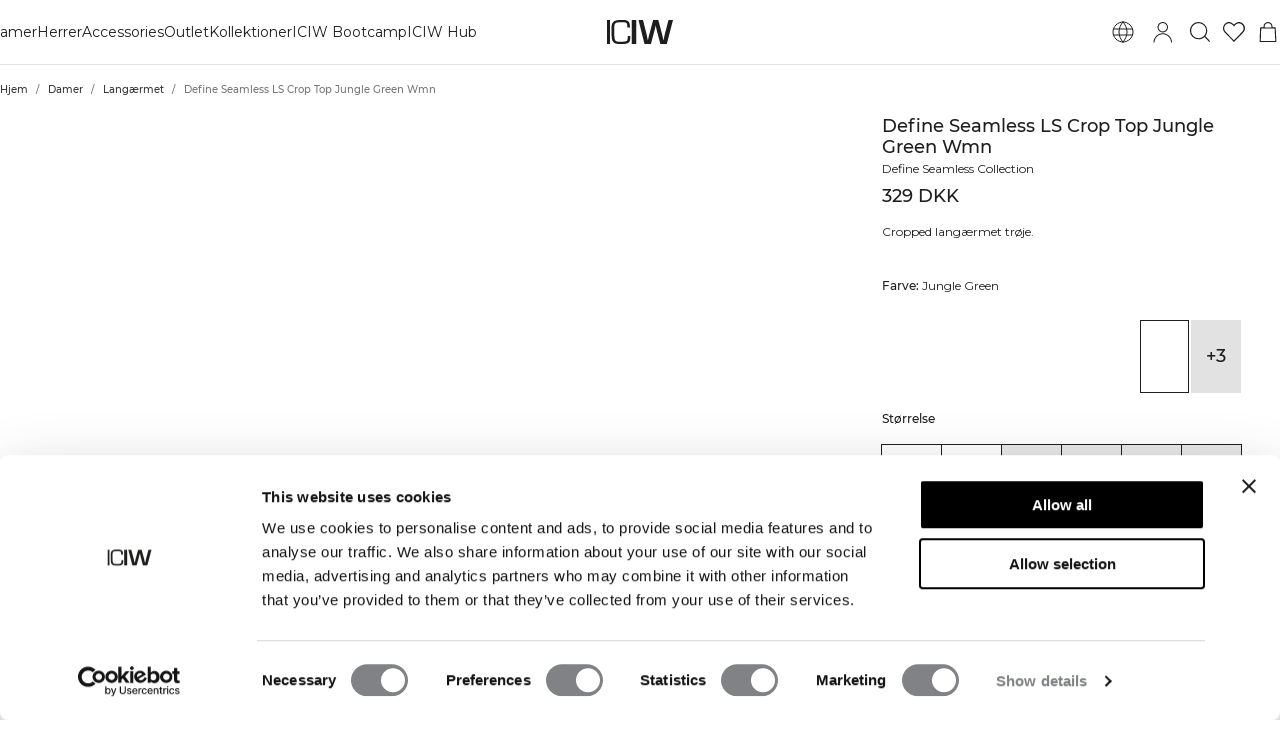

--- FILE ---
content_type: text/html; charset=utf-8
request_url: https://www.icaniwill.dk/dk/damer/dam-langarmet/define-seamless-ls-crop-top-jungle-green-wmn
body_size: 50626
content:
<!DOCTYPE html><html lang="da"><head><meta charSet="utf-8" data-next-head=""/><meta name="viewport" content="width=device-width, initial-scale=1, maximum-scale=5" data-next-head=""/><meta name="facebook-domain-verification" content="" data-next-head=""/><link rel="preload" as="image" href="[data-uri]" data-next-head=""/><title data-next-head="">Define Seamless LS Crop Top Jungle Green Wmn | ICIW</title><meta name="description" content="Cropped langærmet trøje." data-next-head=""/><meta name="og:description" content="Cropped langærmet trøje." data-next-head=""/><meta property="og:url" content="https://www.icaniwill.dk" data-next-head=""/><link rel="canonical" href="https://www.icaniwill.dk" data-next-head=""/><link rel="x-default" hrefLang="en" href="https://www.iciw.com/en/women/women-long-sleeves/define-seamless-ls-crop-top-jungle-green-wmn" data-next-head=""/><link rel="alternate" hrefLang="no" href="https://www.icaniwill.no/no/dame/dame-langermet/define-seamless-ls-crop-top-jungle-green-wmn" data-next-head=""/><link rel="alternate" hrefLang="da" href="https://www.icaniwill.dk/dk/damer/dam-langarmet/define-seamless-ls-crop-top-jungle-green-wmn" data-next-head=""/><link rel="alternate" hrefLang="de" href="https://www.icaniwill.de/de/damen/damen-oberteile/define-seamless-ls-crop-top-jungle-green-wmn" data-next-head=""/><link rel="alternate" hrefLang="de-AT" href="https://www.icaniwill.at/de-AT/damen/damen-oberteile/define-seamless-ls-crop-top-jungle-green-wmn" data-next-head=""/><link rel="alternate" hrefLang="en-GB" href="https://www.iciw.co.uk/en-GB/women/women-long-sleeves/define-seamless-ls-crop-top-jungle-green-wmn" data-next-head=""/><link rel="alternate" hrefLang="fi" href="https://www.icaniwill.fi/fi/naiset/naiset-pitkahihaiset/define-seamless-ls-crop-top-jungle-green-wmn" data-next-head=""/><link rel="alternate" hrefLang="fr" href="https://www.icaniwill.fr/fr/femmes/femmes-manches-longues/define-seamless-ls-crop-top-jungle-green-wmn" data-next-head=""/><link rel="alternate" hrefLang="fr-BE" href="https://www.icaniwill.be/fr-BE/femmes/femmes-manches-longues/define-seamless-ls-crop-top-jungle-green-wmn" data-next-head=""/><link rel="alternate" hrefLang="it" href="https://www.icaniwill.it/it/donna/donna-manica-lunga/define-seamless-ls-crop-top-jungle-green-wmn" data-next-head=""/><link rel="alternate" hrefLang="nl" href="https://www.icaniwill.nl/nl/dames/dames-langemouw/define-seamless-ls-crop-top-jungle-green-wmn" data-next-head=""/><link rel="alternate" hrefLang="nl-BE" href="https://www.icaniwill.be/nl-BE/dames/dames-langemouw/define-seamless-ls-crop-top-jungle-green-wmn" data-next-head=""/><link rel="alternate" hrefLang="es" href="https://www.icaniwill.es/es/mujer/mujer-camisetas-de-manga-larga/define-seamless-ls-crop-top-jungle-green-wmn" data-next-head=""/><link rel="alternate" hrefLang="sv" href="https://www.icaniwill.se/sv/dam/dam-langarmat/define-seamless-ls-crop-top-jungle-green-wmn" data-next-head=""/><link rel="alternate" hrefLang="de-CH" href="https://www.icaniwill.ch/de-CH/damen/damen-oberteile/define-seamless-ls-crop-top-jungle-green-wmn" data-next-head=""/><link rel="alternate" hrefLang="fr-CH" href="https://www.icaniwill.ch/fr-CH/femmes/femmes-manches-longues/define-seamless-ls-crop-top-jungle-green-wmn" data-next-head=""/><link rel="alternate" hrefLang="it-CH" href="https://www.icaniwill.ch/it-CH/donna/donna-manica-lunga/define-seamless-ls-crop-top-jungle-green-wmn" data-next-head=""/><script type="application/ld+json" data-next-head="">[{"@context":"https://schema.org","@type":"BreadcrumbList","itemListElement":[{"@type":"ListItem","position":1,"name":"Home","item":"https://www.icaniwill.dk/dk"},{"@type":"ListItem","position":2,"name":"Damer","item":"https://www.icaniwill.dk/dkdamer"},{"@type":"ListItem","position":3,"name":"Langærmet","item":"https://www.icaniwill.dk/dkdamer/dam-langarmet"}]},{"@context":"https://schema.org/","@type":"ProductGroup","name":"Define Seamless LS Crop Top  Wmn","description":"En Crop Top med det hele og lidt til. Denne trøje sidder fantastisk på kroppen, har en skøn elastiktalje og et enkelt design. Smarte detaljer i stoffet løfter designet endnu mere. Tøjet har den nyeste seamless-teknologi og firevejsstretch der ikke bare forbedrer pasformen og kvaliteten, men også din bevægelsesfrihed under træningen. \nDerudover har produktionen af seamless-produkter en mindre indflydelse på det globale miljø, ved at mængden af stofrester minimeres. Der anvendes mindre stof samlet set. Det holdbare materiale er let at vedligeholde, beholder sin farve selv efter mange ture i vaskemaskinen og danner ikke fnuller. \nFindes i flere farver. Match med tights og sports-BH i samme kollektion for det perfekte outfit. 92% nylon, 8% elastan.","url":"https://www.icaniwill.dk/dk/damer/dam-langarmet/define-seamless-ls-crop-top-jungle-green-wmn","image":{"@type":"ImageObject","url":"https://iciw.centracdn.net/client/dynamic/images/12687_44dea1ec24-11236-051-1-1350x0.jpg","width":1350,"height":2025},"brand":{"@type":"Brand","name":"ICIW"},"offers":{"@type":"AggregateOffer","offerCount":32,"lowPrice":329,"highPrice":349,"priceCurrency":"DKK"},"mainEntityOfPage":"https://www.icaniwill.dk/dk/damer/dam-langarmet/define-seamless-ls-crop-top-jungle-green-wmn","hasVariant":[{"@type":"Product","name":"Define Seamless LS Crop Top Jungle Green Wmn (XS)","color":"Jungle Green","image":{"@type":"ImageObject","url":"https://iciw.centracdn.net/client/dynamic/images/12687_44dea1ec24-11236-051-1-1350x0.jpg","width":1350,"height":2025},"sku":"11236051XS","size":"XS","gtin13":"7340145254498","url":"https://www.icaniwill.dk/dk/damer/dam-langarmet/define-seamless-ls-crop-top-jungle-green-wmn","offers":{"@type":"Offer","url":"https://www.icaniwill.dk/dk/damer/dam-langarmet/define-seamless-ls-crop-top-jungle-green-wmn","price":329,"priceCurrency":"DKK","itemCondition":"https://schema.org/NewCondition","availability":"https://schema.org/InStock"}},{"@type":"Product","name":"Define Seamless LS Crop Top Jungle Green Wmn (S)","color":"Jungle Green","image":{"@type":"ImageObject","url":"https://iciw.centracdn.net/client/dynamic/images/12687_44dea1ec24-11236-051-1-1350x0.jpg","width":1350,"height":2025},"sku":"11236051S","size":"S","gtin13":"7340145254504","url":"https://www.icaniwill.dk/dk/damer/dam-langarmet/define-seamless-ls-crop-top-jungle-green-wmn","offers":{"@type":"Offer","url":"https://www.icaniwill.dk/dk/damer/dam-langarmet/define-seamless-ls-crop-top-jungle-green-wmn","price":329,"priceCurrency":"DKK","itemCondition":"https://schema.org/NewCondition","availability":"https://schema.org/InStock"}},{"@type":"Product","name":"Define Seamless LS Crop Top Jungle Green Wmn (M)","color":"Jungle Green","image":{"@type":"ImageObject","url":"https://iciw.centracdn.net/client/dynamic/images/12687_44dea1ec24-11236-051-1-1350x0.jpg","width":1350,"height":2025},"sku":"11236051M","size":"M","gtin13":"7340145254511","url":"https://www.icaniwill.dk/dk/damer/dam-langarmet/define-seamless-ls-crop-top-jungle-green-wmn","offers":{"@type":"Offer","url":"https://www.icaniwill.dk/dk/damer/dam-langarmet/define-seamless-ls-crop-top-jungle-green-wmn","price":329,"priceCurrency":"DKK","itemCondition":"https://schema.org/NewCondition","availability":"https://schema.org/OutOfStock"}},{"@type":"Product","name":"Define Seamless LS Crop Top Jungle Green Wmn (L)","color":"Jungle Green","image":{"@type":"ImageObject","url":"https://iciw.centracdn.net/client/dynamic/images/12687_44dea1ec24-11236-051-1-1350x0.jpg","width":1350,"height":2025},"sku":"11236051L","size":"L","gtin13":"7340145254528","url":"https://www.icaniwill.dk/dk/damer/dam-langarmet/define-seamless-ls-crop-top-jungle-green-wmn","offers":{"@type":"Offer","url":"https://www.icaniwill.dk/dk/damer/dam-langarmet/define-seamless-ls-crop-top-jungle-green-wmn","price":329,"priceCurrency":"DKK","itemCondition":"https://schema.org/NewCondition","availability":"https://schema.org/OutOfStock"}},{"@type":"Product","name":"Define Seamless LS Crop Top Jungle Green Wmn (XL)","color":"Jungle Green","image":{"@type":"ImageObject","url":"https://iciw.centracdn.net/client/dynamic/images/12687_44dea1ec24-11236-051-1-1350x0.jpg","width":1350,"height":2025},"sku":"11236051XL","size":"XL","gtin13":"7340145286703","url":"https://www.icaniwill.dk/dk/damer/dam-langarmet/define-seamless-ls-crop-top-jungle-green-wmn","offers":{"@type":"Offer","url":"https://www.icaniwill.dk/dk/damer/dam-langarmet/define-seamless-ls-crop-top-jungle-green-wmn","price":329,"priceCurrency":"DKK","itemCondition":"https://schema.org/NewCondition","availability":"https://schema.org/OutOfStock"}},{"@type":"Product","name":"Define Seamless LS Crop Top Jungle Green Wmn (XXL)","color":"Jungle Green","image":{"@type":"ImageObject","url":"https://iciw.centracdn.net/client/dynamic/images/12687_44dea1ec24-11236-051-1-1350x0.jpg","width":1350,"height":2025},"sku":"11236051XXL","size":"XXL","gtin13":"","url":"https://www.icaniwill.dk/dk/damer/dam-langarmet/define-seamless-ls-crop-top-jungle-green-wmn","offers":{"@type":"Offer","url":"https://www.icaniwill.dk/dk/damer/dam-langarmet/define-seamless-ls-crop-top-jungle-green-wmn","price":329,"priceCurrency":"DKK","itemCondition":"https://schema.org/NewCondition","availability":"https://schema.org/OutOfStock"}},{"@type":"Product","name":"Define Seamless LS Crop Top Black/Black (XS)","color":"Black/Black","image":{"@type":"ImageObject","url":"https://iciw.centracdn.net/client/dynamic/images/10830_24e0196b98-13078-275-1-1350x0.jpg","width":1350,"height":2025},"sku":"13078275XS","size":"XS","gtin13":"7340145313911","url":"https://www.icaniwill.dk/dk/damer/dam-langarmet/define-seamless-ls-crop-top-black-black","offers":{"@type":"Offer","url":"https://www.icaniwill.dk/dk/damer/dam-langarmet/define-seamless-ls-crop-top-black-black","price":329,"priceCurrency":"DKK","itemCondition":"https://schema.org/NewCondition","availability":"https://schema.org/OutOfStock"}},{"@type":"Product","name":"Define Seamless LS Crop Top Black/Black (S)","color":"Black/Black","image":{"@type":"ImageObject","url":"https://iciw.centracdn.net/client/dynamic/images/10830_24e0196b98-13078-275-1-1350x0.jpg","width":1350,"height":2025},"sku":"13078275S","size":"S","gtin13":"7340145313928","url":"https://www.icaniwill.dk/dk/damer/dam-langarmet/define-seamless-ls-crop-top-black-black","offers":{"@type":"Offer","url":"https://www.icaniwill.dk/dk/damer/dam-langarmet/define-seamless-ls-crop-top-black-black","price":329,"priceCurrency":"DKK","itemCondition":"https://schema.org/NewCondition","availability":"https://schema.org/OutOfStock"}},{"@type":"Product","name":"Define Seamless LS Crop Top Black/Black (M)","color":"Black/Black","image":{"@type":"ImageObject","url":"https://iciw.centracdn.net/client/dynamic/images/10830_24e0196b98-13078-275-1-1350x0.jpg","width":1350,"height":2025},"sku":"13078275M","size":"M","gtin13":"7340145313935","url":"https://www.icaniwill.dk/dk/damer/dam-langarmet/define-seamless-ls-crop-top-black-black","offers":{"@type":"Offer","url":"https://www.icaniwill.dk/dk/damer/dam-langarmet/define-seamless-ls-crop-top-black-black","price":329,"priceCurrency":"DKK","itemCondition":"https://schema.org/NewCondition","availability":"https://schema.org/InStock"}},{"@type":"Product","name":"Define Seamless LS Crop Top Black/Black (L)","color":"Black/Black","image":{"@type":"ImageObject","url":"https://iciw.centracdn.net/client/dynamic/images/10830_24e0196b98-13078-275-1-1350x0.jpg","width":1350,"height":2025},"sku":"13078275L","size":"L","gtin13":"7340145313942","url":"https://www.icaniwill.dk/dk/damer/dam-langarmet/define-seamless-ls-crop-top-black-black","offers":{"@type":"Offer","url":"https://www.icaniwill.dk/dk/damer/dam-langarmet/define-seamless-ls-crop-top-black-black","price":329,"priceCurrency":"DKK","itemCondition":"https://schema.org/NewCondition","availability":"https://schema.org/InStock"}},{"@type":"Product","name":"Define Seamless LS Crop Top Black/Black (XL)","color":"Black/Black","image":{"@type":"ImageObject","url":"https://iciw.centracdn.net/client/dynamic/images/10830_24e0196b98-13078-275-1-1350x0.jpg","width":1350,"height":2025},"sku":"13078275XL","size":"XL","gtin13":"7340145313959","url":"https://www.icaniwill.dk/dk/damer/dam-langarmet/define-seamless-ls-crop-top-black-black","offers":{"@type":"Offer","url":"https://www.icaniwill.dk/dk/damer/dam-langarmet/define-seamless-ls-crop-top-black-black","price":329,"priceCurrency":"DKK","itemCondition":"https://schema.org/NewCondition","availability":"https://schema.org/InStock"}},{"@type":"Product","name":"Define Seamless LS Crop Top Black/Black (XXL)","color":"Black/Black","image":{"@type":"ImageObject","url":"https://iciw.centracdn.net/client/dynamic/images/10830_24e0196b98-13078-275-1-1350x0.jpg","width":1350,"height":2025},"sku":"13078275XXL","size":"XXL","gtin13":"7340145313966","url":"https://www.icaniwill.dk/dk/damer/dam-langarmet/define-seamless-ls-crop-top-black-black","offers":{"@type":"Offer","url":"https://www.icaniwill.dk/dk/damer/dam-langarmet/define-seamless-ls-crop-top-black-black","price":329,"priceCurrency":"DKK","itemCondition":"https://schema.org/NewCondition","availability":"https://schema.org/InStock"}},{"@type":"Product","name":"Define Seamless LS Crop Top Black Wmn (XS)","color":"Black","image":{"@type":"ImageObject","url":"https://iciw.centracdn.net/client/dynamic/images/12682_7a70863494-11238-001-1-1350x0.jpg","width":1350,"height":2025},"sku":"11238001XS","size":"XS","gtin13":"7340145254573","url":"https://www.icaniwill.dk/dk/damer/dam-langarmet/define-seamless-ls-crop-top-black-wmn","offers":{"@type":"Offer","url":"https://www.icaniwill.dk/dk/damer/dam-langarmet/define-seamless-ls-crop-top-black-wmn","price":329,"priceCurrency":"DKK","itemCondition":"https://schema.org/NewCondition","availability":"https://schema.org/InStock"}},{"@type":"Product","name":"Define Seamless LS Crop Top Black Wmn (S)","color":"Black","image":{"@type":"ImageObject","url":"https://iciw.centracdn.net/client/dynamic/images/12682_7a70863494-11238-001-1-1350x0.jpg","width":1350,"height":2025},"sku":"11238001S","size":"S","gtin13":"7340145254580","url":"https://www.icaniwill.dk/dk/damer/dam-langarmet/define-seamless-ls-crop-top-black-wmn","offers":{"@type":"Offer","url":"https://www.icaniwill.dk/dk/damer/dam-langarmet/define-seamless-ls-crop-top-black-wmn","price":329,"priceCurrency":"DKK","itemCondition":"https://schema.org/NewCondition","availability":"https://schema.org/OutOfStock"}},{"@type":"Product","name":"Define Seamless LS Crop Top Black Wmn (M)","color":"Black","image":{"@type":"ImageObject","url":"https://iciw.centracdn.net/client/dynamic/images/12682_7a70863494-11238-001-1-1350x0.jpg","width":1350,"height":2025},"sku":"11238001M","size":"M","gtin13":"7340145254597","url":"https://www.icaniwill.dk/dk/damer/dam-langarmet/define-seamless-ls-crop-top-black-wmn","offers":{"@type":"Offer","url":"https://www.icaniwill.dk/dk/damer/dam-langarmet/define-seamless-ls-crop-top-black-wmn","price":329,"priceCurrency":"DKK","itemCondition":"https://schema.org/NewCondition","availability":"https://schema.org/OutOfStock"}},{"@type":"Product","name":"Define Seamless LS Crop Top Black Wmn (L)","color":"Black","image":{"@type":"ImageObject","url":"https://iciw.centracdn.net/client/dynamic/images/12682_7a70863494-11238-001-1-1350x0.jpg","width":1350,"height":2025},"sku":"11238001L","size":"L","gtin13":"7340145254603","url":"https://www.icaniwill.dk/dk/damer/dam-langarmet/define-seamless-ls-crop-top-black-wmn","offers":{"@type":"Offer","url":"https://www.icaniwill.dk/dk/damer/dam-langarmet/define-seamless-ls-crop-top-black-wmn","price":329,"priceCurrency":"DKK","itemCondition":"https://schema.org/NewCondition","availability":"https://schema.org/OutOfStock"}},{"@type":"Product","name":"Define Seamless LS Crop Top Black Wmn (XL)","color":"Black","image":{"@type":"ImageObject","url":"https://iciw.centracdn.net/client/dynamic/images/12682_7a70863494-11238-001-1-1350x0.jpg","width":1350,"height":2025},"sku":"11238001XL","size":"XL","gtin13":"7340145286673","url":"https://www.icaniwill.dk/dk/damer/dam-langarmet/define-seamless-ls-crop-top-black-wmn","offers":{"@type":"Offer","url":"https://www.icaniwill.dk/dk/damer/dam-langarmet/define-seamless-ls-crop-top-black-wmn","price":329,"priceCurrency":"DKK","itemCondition":"https://schema.org/NewCondition","availability":"https://schema.org/InStock"}},{"@type":"Product","name":"Define Seamless LS Crop Top Coral (XS)","color":"Coral","image":{"@type":"ImageObject","url":"https://iciw.centracdn.net/client/dynamic/images/10830_1e1e75dad9-13078-111-1-1350x0.jpg","width":1350,"height":2025},"sku":"13078111XS","size":"XS","gtin13":"7340145313799","url":"https://www.icaniwill.dk/dk/damer/dam-langarmet/define-seamless-ls-crop-top-coral","offers":{"@type":"Offer","url":"https://www.icaniwill.dk/dk/damer/dam-langarmet/define-seamless-ls-crop-top-coral","price":329,"priceCurrency":"DKK","itemCondition":"https://schema.org/NewCondition","availability":"https://schema.org/OutOfStock"}},{"@type":"Product","name":"Define Seamless LS Crop Top Coral (S)","color":"Coral","image":{"@type":"ImageObject","url":"https://iciw.centracdn.net/client/dynamic/images/10830_1e1e75dad9-13078-111-1-1350x0.jpg","width":1350,"height":2025},"sku":"13078111S","size":"S","gtin13":"7340145313805","url":"https://www.icaniwill.dk/dk/damer/dam-langarmet/define-seamless-ls-crop-top-coral","offers":{"@type":"Offer","url":"https://www.icaniwill.dk/dk/damer/dam-langarmet/define-seamless-ls-crop-top-coral","price":329,"priceCurrency":"DKK","itemCondition":"https://schema.org/NewCondition","availability":"https://schema.org/OutOfStock"}},{"@type":"Product","name":"Define Seamless LS Crop Top Coral (M)","color":"Coral","image":{"@type":"ImageObject","url":"https://iciw.centracdn.net/client/dynamic/images/10830_1e1e75dad9-13078-111-1-1350x0.jpg","width":1350,"height":2025},"sku":"13078111M","size":"M","gtin13":"7340145313812","url":"https://www.icaniwill.dk/dk/damer/dam-langarmet/define-seamless-ls-crop-top-coral","offers":{"@type":"Offer","url":"https://www.icaniwill.dk/dk/damer/dam-langarmet/define-seamless-ls-crop-top-coral","price":329,"priceCurrency":"DKK","itemCondition":"https://schema.org/NewCondition","availability":"https://schema.org/InStock"}},{"@type":"Product","name":"Define Seamless LS Crop Top Coral (L)","color":"Coral","image":{"@type":"ImageObject","url":"https://iciw.centracdn.net/client/dynamic/images/10830_1e1e75dad9-13078-111-1-1350x0.jpg","width":1350,"height":2025},"sku":"13078111L","size":"L","gtin13":"7340145313829","url":"https://www.icaniwill.dk/dk/damer/dam-langarmet/define-seamless-ls-crop-top-coral","offers":{"@type":"Offer","url":"https://www.icaniwill.dk/dk/damer/dam-langarmet/define-seamless-ls-crop-top-coral","price":329,"priceCurrency":"DKK","itemCondition":"https://schema.org/NewCondition","availability":"https://schema.org/InStock"}},{"@type":"Product","name":"Define Seamless LS Crop Top Coral (XL)","color":"Coral","image":{"@type":"ImageObject","url":"https://iciw.centracdn.net/client/dynamic/images/10830_1e1e75dad9-13078-111-1-1350x0.jpg","width":1350,"height":2025},"sku":"13078111XL","size":"XL","gtin13":"7340145313836","url":"https://www.icaniwill.dk/dk/damer/dam-langarmet/define-seamless-ls-crop-top-coral","offers":{"@type":"Offer","url":"https://www.icaniwill.dk/dk/damer/dam-langarmet/define-seamless-ls-crop-top-coral","price":329,"priceCurrency":"DKK","itemCondition":"https://schema.org/NewCondition","availability":"https://schema.org/InStock"}},{"@type":"Product","name":"Define Seamless LS Crop Top Coral (XXL)","color":"Coral","image":{"@type":"ImageObject","url":"https://iciw.centracdn.net/client/dynamic/images/10830_1e1e75dad9-13078-111-1-1350x0.jpg","width":1350,"height":2025},"sku":"13078111XXL","size":"XXL","gtin13":"7340145313843","url":"https://www.icaniwill.dk/dk/damer/dam-langarmet/define-seamless-ls-crop-top-coral","offers":{"@type":"Offer","url":"https://www.icaniwill.dk/dk/damer/dam-langarmet/define-seamless-ls-crop-top-coral","price":329,"priceCurrency":"DKK","itemCondition":"https://schema.org/NewCondition","availability":"https://schema.org/InStock"}},{"@type":"Product","name":"Define Seamless LS Crop Top Daisy Blue (XS)","color":"Daisy Blue","image":{"@type":"ImageObject","url":"https://iciw.centracdn.net/client/dynamic/images/10830_25df6e0020-13078-199-1-1350x0.jpg","width":1350,"height":2025},"sku":"13078199XS","size":"XS","gtin13":"7340145313850","url":"https://www.icaniwill.dk/dk/damer/dam-langarmet/define-seamless-ls-crop-top-daisy-blue","offers":{"@type":"Offer","url":"https://www.icaniwill.dk/dk/damer/dam-langarmet/define-seamless-ls-crop-top-daisy-blue","price":329,"priceCurrency":"DKK","itemCondition":"https://schema.org/NewCondition","availability":"https://schema.org/OutOfStock"}},{"@type":"Product","name":"Define Seamless LS Crop Top Daisy Blue (S)","color":"Daisy Blue","image":{"@type":"ImageObject","url":"https://iciw.centracdn.net/client/dynamic/images/10830_25df6e0020-13078-199-1-1350x0.jpg","width":1350,"height":2025},"sku":"13078199S","size":"S","gtin13":"7340145313867","url":"https://www.icaniwill.dk/dk/damer/dam-langarmet/define-seamless-ls-crop-top-daisy-blue","offers":{"@type":"Offer","url":"https://www.icaniwill.dk/dk/damer/dam-langarmet/define-seamless-ls-crop-top-daisy-blue","price":329,"priceCurrency":"DKK","itemCondition":"https://schema.org/NewCondition","availability":"https://schema.org/OutOfStock"}},{"@type":"Product","name":"Define Seamless LS Crop Top Daisy Blue (M)","color":"Daisy Blue","image":{"@type":"ImageObject","url":"https://iciw.centracdn.net/client/dynamic/images/10830_25df6e0020-13078-199-1-1350x0.jpg","width":1350,"height":2025},"sku":"13078199M","size":"M","gtin13":"7340145313874","url":"https://www.icaniwill.dk/dk/damer/dam-langarmet/define-seamless-ls-crop-top-daisy-blue","offers":{"@type":"Offer","url":"https://www.icaniwill.dk/dk/damer/dam-langarmet/define-seamless-ls-crop-top-daisy-blue","price":329,"priceCurrency":"DKK","itemCondition":"https://schema.org/NewCondition","availability":"https://schema.org/OutOfStock"}},{"@type":"Product","name":"Define Seamless LS Crop Top Daisy Blue (L)","color":"Daisy Blue","image":{"@type":"ImageObject","url":"https://iciw.centracdn.net/client/dynamic/images/10830_25df6e0020-13078-199-1-1350x0.jpg","width":1350,"height":2025},"sku":"13078199L","size":"L","gtin13":"7340145313881","url":"https://www.icaniwill.dk/dk/damer/dam-langarmet/define-seamless-ls-crop-top-daisy-blue","offers":{"@type":"Offer","url":"https://www.icaniwill.dk/dk/damer/dam-langarmet/define-seamless-ls-crop-top-daisy-blue","price":329,"priceCurrency":"DKK","itemCondition":"https://schema.org/NewCondition","availability":"https://schema.org/InStock"}},{"@type":"Product","name":"Define Seamless LS Crop Top Daisy Blue (XL)","color":"Daisy Blue","image":{"@type":"ImageObject","url":"https://iciw.centracdn.net/client/dynamic/images/10830_25df6e0020-13078-199-1-1350x0.jpg","width":1350,"height":2025},"sku":"13078199XL","size":"XL","gtin13":"7340145313898","url":"https://www.icaniwill.dk/dk/damer/dam-langarmet/define-seamless-ls-crop-top-daisy-blue","offers":{"@type":"Offer","url":"https://www.icaniwill.dk/dk/damer/dam-langarmet/define-seamless-ls-crop-top-daisy-blue","price":329,"priceCurrency":"DKK","itemCondition":"https://schema.org/NewCondition","availability":"https://schema.org/InStock"}},{"@type":"Product","name":"Define Seamless LS Crop Top Daisy Blue (XXL)","color":"Daisy Blue","image":{"@type":"ImageObject","url":"https://iciw.centracdn.net/client/dynamic/images/10830_25df6e0020-13078-199-1-1350x0.jpg","width":1350,"height":2025},"sku":"13078199XXL","size":"XXL","gtin13":"7340145313904","url":"https://www.icaniwill.dk/dk/damer/dam-langarmet/define-seamless-ls-crop-top-daisy-blue","offers":{"@type":"Offer","url":"https://www.icaniwill.dk/dk/damer/dam-langarmet/define-seamless-ls-crop-top-daisy-blue","price":329,"priceCurrency":"DKK","itemCondition":"https://schema.org/NewCondition","availability":"https://schema.org/InStock"}},{"@type":"Product","name":"Define Seamless LS Crop Top Graphite Wmn (XS)","color":"Graphite","image":{"@type":"ImageObject","url":"https://iciw.centracdn.net/client/dynamic/images/11750_6311ddb37e-11237-016-1-1350x0.jpg","width":1350,"height":2025},"sku":"11237016XS","size":"XS","gtin13":"7340145254535","url":"https://www.icaniwill.dk/dk/damer/dam-langarmet/define-seamless-ls-crop-top-graphite-wmn","offers":{"@type":"Offer","url":"https://www.icaniwill.dk/dk/damer/dam-langarmet/define-seamless-ls-crop-top-graphite-wmn","price":329,"priceCurrency":"DKK","itemCondition":"https://schema.org/NewCondition","availability":"https://schema.org/OutOfStock"}},{"@type":"Product","name":"Define Seamless LS Crop Top Graphite Wmn (S)","color":"Graphite","image":{"@type":"ImageObject","url":"https://iciw.centracdn.net/client/dynamic/images/11750_6311ddb37e-11237-016-1-1350x0.jpg","width":1350,"height":2025},"sku":"11237016S","size":"S","gtin13":"7340145254542","url":"https://www.icaniwill.dk/dk/damer/dam-langarmet/define-seamless-ls-crop-top-graphite-wmn","offers":{"@type":"Offer","url":"https://www.icaniwill.dk/dk/damer/dam-langarmet/define-seamless-ls-crop-top-graphite-wmn","price":329,"priceCurrency":"DKK","itemCondition":"https://schema.org/NewCondition","availability":"https://schema.org/OutOfStock"}},{"@type":"Product","name":"Define Seamless LS Crop Top Graphite Wmn (M)","color":"Graphite","image":{"@type":"ImageObject","url":"https://iciw.centracdn.net/client/dynamic/images/11750_6311ddb37e-11237-016-1-1350x0.jpg","width":1350,"height":2025},"sku":"11237016M","size":"M","gtin13":"7340145254559","url":"https://www.icaniwill.dk/dk/damer/dam-langarmet/define-seamless-ls-crop-top-graphite-wmn","offers":{"@type":"Offer","url":"https://www.icaniwill.dk/dk/damer/dam-langarmet/define-seamless-ls-crop-top-graphite-wmn","price":329,"priceCurrency":"DKK","itemCondition":"https://schema.org/NewCondition","availability":"https://schema.org/OutOfStock"}},{"@type":"Product","name":"Define Seamless LS Crop Top Graphite Wmn (L)","color":"Graphite","image":{"@type":"ImageObject","url":"https://iciw.centracdn.net/client/dynamic/images/11750_6311ddb37e-11237-016-1-1350x0.jpg","width":1350,"height":2025},"sku":"11237016L","size":"L","gtin13":"7340145254566","url":"https://www.icaniwill.dk/dk/damer/dam-langarmet/define-seamless-ls-crop-top-graphite-wmn","offers":{"@type":"Offer","url":"https://www.icaniwill.dk/dk/damer/dam-langarmet/define-seamless-ls-crop-top-graphite-wmn","price":329,"priceCurrency":"DKK","itemCondition":"https://schema.org/NewCondition","availability":"https://schema.org/InStock"}},{"@type":"Product","name":"Define Seamless LS Crop Top Graphite Wmn (XL)","color":"Graphite","image":{"@type":"ImageObject","url":"https://iciw.centracdn.net/client/dynamic/images/11750_6311ddb37e-11237-016-1-1350x0.jpg","width":1350,"height":2025},"sku":"11237016XL","size":"XL","gtin13":"7340145286697","url":"https://www.icaniwill.dk/dk/damer/dam-langarmet/define-seamless-ls-crop-top-graphite-wmn","offers":{"@type":"Offer","url":"https://www.icaniwill.dk/dk/damer/dam-langarmet/define-seamless-ls-crop-top-graphite-wmn","price":329,"priceCurrency":"DKK","itemCondition":"https://schema.org/NewCondition","availability":"https://schema.org/InStock"}},{"@type":"Product","name":"Define Seamless LS Crop Top White Wmn (XS)","color":"White","image":{"@type":"ImageObject","url":"https://iciw.centracdn.net/client/dynamic/images/12722_7aa497f472-11188-002-1-1350x0.jpg","width":1350,"height":2025},"sku":"11188002XS","size":"XS","gtin13":"7340145252425","url":"https://www.icaniwill.dk/dk/damer/dam-langarmet/define-seamless-ls-crop-top-white-wmn","offers":{"@type":"Offer","url":"https://www.icaniwill.dk/dk/damer/dam-langarmet/define-seamless-ls-crop-top-white-wmn","price":329,"priceCurrency":"DKK","itemCondition":"https://schema.org/NewCondition","availability":"https://schema.org/InStock"}},{"@type":"Product","name":"Define Seamless LS Crop Top White Wmn (S)","color":"White","image":{"@type":"ImageObject","url":"https://iciw.centracdn.net/client/dynamic/images/12722_7aa497f472-11188-002-1-1350x0.jpg","width":1350,"height":2025},"sku":"11188002S","size":"S","gtin13":"7340145252432","url":"https://www.icaniwill.dk/dk/damer/dam-langarmet/define-seamless-ls-crop-top-white-wmn","offers":{"@type":"Offer","url":"https://www.icaniwill.dk/dk/damer/dam-langarmet/define-seamless-ls-crop-top-white-wmn","price":329,"priceCurrency":"DKK","itemCondition":"https://schema.org/NewCondition","availability":"https://schema.org/InStock"}},{"@type":"Product","name":"Define Seamless LS Crop Top White Wmn (M)","color":"White","image":{"@type":"ImageObject","url":"https://iciw.centracdn.net/client/dynamic/images/12722_7aa497f472-11188-002-1-1350x0.jpg","width":1350,"height":2025},"sku":"11188002M","size":"M","gtin13":"7340145252449","url":"https://www.icaniwill.dk/dk/damer/dam-langarmet/define-seamless-ls-crop-top-white-wmn","offers":{"@type":"Offer","url":"https://www.icaniwill.dk/dk/damer/dam-langarmet/define-seamless-ls-crop-top-white-wmn","price":329,"priceCurrency":"DKK","itemCondition":"https://schema.org/NewCondition","availability":"https://schema.org/InStock"}},{"@type":"Product","name":"Define Seamless LS Crop Top White Wmn (L)","color":"White","image":{"@type":"ImageObject","url":"https://iciw.centracdn.net/client/dynamic/images/12722_7aa497f472-11188-002-1-1350x0.jpg","width":1350,"height":2025},"sku":"11188002L","size":"L","gtin13":"7340145252456","url":"https://www.icaniwill.dk/dk/damer/dam-langarmet/define-seamless-ls-crop-top-white-wmn","offers":{"@type":"Offer","url":"https://www.icaniwill.dk/dk/damer/dam-langarmet/define-seamless-ls-crop-top-white-wmn","price":329,"priceCurrency":"DKK","itemCondition":"https://schema.org/NewCondition","availability":"https://schema.org/OutOfStock"}},{"@type":"Product","name":"Define Seamless LS Crop Top White Wmn (XL)","color":"White","image":{"@type":"ImageObject","url":"https://iciw.centracdn.net/client/dynamic/images/12722_7aa497f472-11188-002-1-1350x0.jpg","width":1350,"height":2025},"sku":"11188002XL","size":"XL","gtin13":"7340145286680","url":"https://www.icaniwill.dk/dk/damer/dam-langarmet/define-seamless-ls-crop-top-white-wmn","offers":{"@type":"Offer","url":"https://www.icaniwill.dk/dk/damer/dam-langarmet/define-seamless-ls-crop-top-white-wmn","price":329,"priceCurrency":"DKK","itemCondition":"https://schema.org/NewCondition","availability":"https://schema.org/OutOfStock"}},{"@type":"Product","name":"Define Seamless LS Crop Top Wmn Black (XS)","color":"Black","image":{"@type":"ImageObject","url":"https://iciw.centracdn.net/client/dynamic/images/10768_22a566df01-13126-001_1-1350x0.jpg","width":1350,"height":2025},"sku":"13126001XS","size":"XS","gtin13":"7340145321435","url":"https://www.icaniwill.dk/dk/damer/dam-langarmet/define-seamless-ls-crop-top-wmn-black","offers":{"@type":"Offer","url":"https://www.icaniwill.dk/dk/damer/dam-langarmet/define-seamless-ls-crop-top-wmn-black","price":349,"priceCurrency":"DKK","itemCondition":"https://schema.org/NewCondition","availability":"https://schema.org/InStock"}},{"@type":"Product","name":"Define Seamless LS Crop Top Wmn Black (S)","color":"Black","image":{"@type":"ImageObject","url":"https://iciw.centracdn.net/client/dynamic/images/10768_22a566df01-13126-001_1-1350x0.jpg","width":1350,"height":2025},"sku":"13126001S","size":"S","gtin13":"7340145321442","url":"https://www.icaniwill.dk/dk/damer/dam-langarmet/define-seamless-ls-crop-top-wmn-black","offers":{"@type":"Offer","url":"https://www.icaniwill.dk/dk/damer/dam-langarmet/define-seamless-ls-crop-top-wmn-black","price":349,"priceCurrency":"DKK","itemCondition":"https://schema.org/NewCondition","availability":"https://schema.org/InStock"}},{"@type":"Product","name":"Define Seamless LS Crop Top Wmn Black (M)","color":"Black","image":{"@type":"ImageObject","url":"https://iciw.centracdn.net/client/dynamic/images/10768_22a566df01-13126-001_1-1350x0.jpg","width":1350,"height":2025},"sku":"13126001M","size":"M","gtin13":"7340145321459","url":"https://www.icaniwill.dk/dk/damer/dam-langarmet/define-seamless-ls-crop-top-wmn-black","offers":{"@type":"Offer","url":"https://www.icaniwill.dk/dk/damer/dam-langarmet/define-seamless-ls-crop-top-wmn-black","price":349,"priceCurrency":"DKK","itemCondition":"https://schema.org/NewCondition","availability":"https://schema.org/InStock"}},{"@type":"Product","name":"Define Seamless LS Crop Top Wmn Black (L)","color":"Black","image":{"@type":"ImageObject","url":"https://iciw.centracdn.net/client/dynamic/images/10768_22a566df01-13126-001_1-1350x0.jpg","width":1350,"height":2025},"sku":"13126001L","size":"L","gtin13":"7340145321466","url":"https://www.icaniwill.dk/dk/damer/dam-langarmet/define-seamless-ls-crop-top-wmn-black","offers":{"@type":"Offer","url":"https://www.icaniwill.dk/dk/damer/dam-langarmet/define-seamless-ls-crop-top-wmn-black","price":349,"priceCurrency":"DKK","itemCondition":"https://schema.org/NewCondition","availability":"https://schema.org/InStock"}},{"@type":"Product","name":"Define Seamless LS Crop Top Wmn Black (XL)","color":"Black","image":{"@type":"ImageObject","url":"https://iciw.centracdn.net/client/dynamic/images/10768_22a566df01-13126-001_1-1350x0.jpg","width":1350,"height":2025},"sku":"13126001XL","size":"XL","gtin13":"7340145321473","url":"https://www.icaniwill.dk/dk/damer/dam-langarmet/define-seamless-ls-crop-top-wmn-black","offers":{"@type":"Offer","url":"https://www.icaniwill.dk/dk/damer/dam-langarmet/define-seamless-ls-crop-top-wmn-black","price":349,"priceCurrency":"DKK","itemCondition":"https://schema.org/NewCondition","availability":"https://schema.org/InStock"}},{"@type":"Product","name":"Define Seamless LS Crop Top Wmn Black (XXL)","color":"Black","image":{"@type":"ImageObject","url":"https://iciw.centracdn.net/client/dynamic/images/10768_22a566df01-13126-001_1-1350x0.jpg","width":1350,"height":2025},"sku":"13126001XXL","size":"XXL","gtin13":"7340145321480","url":"https://www.icaniwill.dk/dk/damer/dam-langarmet/define-seamless-ls-crop-top-wmn-black","offers":{"@type":"Offer","url":"https://www.icaniwill.dk/dk/damer/dam-langarmet/define-seamless-ls-crop-top-wmn-black","price":349,"priceCurrency":"DKK","itemCondition":"https://schema.org/NewCondition","availability":"https://schema.org/InStock"}},{"@type":"Product","name":"Define Seamless LS Crop Top Wmn White (XS)","color":"White","image":{"@type":"ImageObject","url":"https://iciw.centracdn.net/client/dynamic/images/10768_f9421d184e-11188-002_1-1350x0.jpg","width":1350,"height":2025},"sku":"13126002XS","size":"XS","gtin13":"7340145375490","url":"https://www.icaniwill.dk/dk/damer/dam-langarmet/define-seamless-ls-crop-top-wmn-white","offers":{"@type":"Offer","url":"https://www.icaniwill.dk/dk/damer/dam-langarmet/define-seamless-ls-crop-top-wmn-white","price":349,"priceCurrency":"DKK","itemCondition":"https://schema.org/NewCondition","availability":"https://schema.org/InStock"}},{"@type":"Product","name":"Define Seamless LS Crop Top Wmn White (S)","color":"White","image":{"@type":"ImageObject","url":"https://iciw.centracdn.net/client/dynamic/images/10768_f9421d184e-11188-002_1-1350x0.jpg","width":1350,"height":2025},"sku":"13126002S","size":"S","gtin13":"7340145375506","url":"https://www.icaniwill.dk/dk/damer/dam-langarmet/define-seamless-ls-crop-top-wmn-white","offers":{"@type":"Offer","url":"https://www.icaniwill.dk/dk/damer/dam-langarmet/define-seamless-ls-crop-top-wmn-white","price":349,"priceCurrency":"DKK","itemCondition":"https://schema.org/NewCondition","availability":"https://schema.org/InStock"}},{"@type":"Product","name":"Define Seamless LS Crop Top Wmn White (M)","color":"White","image":{"@type":"ImageObject","url":"https://iciw.centracdn.net/client/dynamic/images/10768_f9421d184e-11188-002_1-1350x0.jpg","width":1350,"height":2025},"sku":"13126002M","size":"M","gtin13":"7340145375513","url":"https://www.icaniwill.dk/dk/damer/dam-langarmet/define-seamless-ls-crop-top-wmn-white","offers":{"@type":"Offer","url":"https://www.icaniwill.dk/dk/damer/dam-langarmet/define-seamless-ls-crop-top-wmn-white","price":349,"priceCurrency":"DKK","itemCondition":"https://schema.org/NewCondition","availability":"https://schema.org/InStock"}},{"@type":"Product","name":"Define Seamless LS Crop Top Wmn White (L)","color":"White","image":{"@type":"ImageObject","url":"https://iciw.centracdn.net/client/dynamic/images/10768_f9421d184e-11188-002_1-1350x0.jpg","width":1350,"height":2025},"sku":"13126002L","size":"L","gtin13":"7340145375520","url":"https://www.icaniwill.dk/dk/damer/dam-langarmet/define-seamless-ls-crop-top-wmn-white","offers":{"@type":"Offer","url":"https://www.icaniwill.dk/dk/damer/dam-langarmet/define-seamless-ls-crop-top-wmn-white","price":349,"priceCurrency":"DKK","itemCondition":"https://schema.org/NewCondition","availability":"https://schema.org/InStock"}},{"@type":"Product","name":"Define Seamless LS Crop Top Wmn White (XL)","color":"White","image":{"@type":"ImageObject","url":"https://iciw.centracdn.net/client/dynamic/images/10768_f9421d184e-11188-002_1-1350x0.jpg","width":1350,"height":2025},"sku":"13126002XL","size":"XL","gtin13":"7340145375537","url":"https://www.icaniwill.dk/dk/damer/dam-langarmet/define-seamless-ls-crop-top-wmn-white","offers":{"@type":"Offer","url":"https://www.icaniwill.dk/dk/damer/dam-langarmet/define-seamless-ls-crop-top-wmn-white","price":349,"priceCurrency":"DKK","itemCondition":"https://schema.org/NewCondition","availability":"https://schema.org/InStock"}},{"@type":"Product","name":"Define Seamless LS Crop Top Wmn White (XXL)","color":"White","image":{"@type":"ImageObject","url":"https://iciw.centracdn.net/client/dynamic/images/10768_f9421d184e-11188-002_1-1350x0.jpg","width":1350,"height":2025},"sku":"13126002XXL","size":"XXL","gtin13":"7340145375544","url":"https://www.icaniwill.dk/dk/damer/dam-langarmet/define-seamless-ls-crop-top-wmn-white","offers":{"@type":"Offer","url":"https://www.icaniwill.dk/dk/damer/dam-langarmet/define-seamless-ls-crop-top-wmn-white","price":349,"priceCurrency":"DKK","itemCondition":"https://schema.org/NewCondition","availability":"https://schema.org/InStock"}}]}]</script><link rel="preload" as="image" href="https://iciw.centracdn.net/client/dynamic/images/12687_467184e06b-11236-051-8-1350x0.jpg" data-next-head=""/><link rel="preload" as="image" href="https://iciw.centracdn.net/client/dynamic/images/12687_20a8b768c7-11236-051-9-1350x0.jpg" data-next-head=""/><link rel="preload" as="image" href="https://iciw.centracdn.net/client/dynamic/images/12687_44dea1ec24-11236-051-1-1350x0.jpg" data-next-head=""/><link rel="preload" as="image" href="https://iciw.centracdn.net/client/dynamic/images/12687_9e9328e40b-11236-051-3-1350x0.jpg" data-next-head=""/><link rel="preload" as="image" href="https://iciw.centracdn.net/client/dynamic/images/12687_98e59b959b-11236-051-4-1350x0.jpg" data-next-head=""/><link rel="preload" as="image" href="https://iciw.centracdn.net/client/dynamic/images/12687_147b1f5998-11236-051-5-1350x0.jpg" data-next-head=""/><link rel="preload" as="image" href="https://iciw.centracdn.net/client/dynamic/images/12687_248ba49e53-11236-051-6-1350x0.jpg" data-next-head=""/><link rel="preload" as="image" href="https://iciw.centracdn.net/client/dynamic/images/12687_c3f58cffa6-11236-051-7-1350x0.jpg" data-next-head=""/><link rel="preload" as="image" href="https://iciw.centracdn.net/client/dynamic/images/10830_24e0196b98-13078-275-1.jpg" data-next-head=""/><link rel="preload" as="image" href="https://iciw.centracdn.net/client/dynamic/images/12682_7a70863494-11238-001-1.jpg" data-next-head=""/><link rel="preload" as="image" href="https://iciw.centracdn.net/client/dynamic/images/10830_1e1e75dad9-13078-111-1.jpg" data-next-head=""/><link rel="preload" as="image" href="https://iciw.centracdn.net/client/dynamic/images/10830_25df6e0020-13078-199-1.jpg" data-next-head=""/><link rel="preload" as="image" href="https://iciw.centracdn.net/client/dynamic/images/11750_6311ddb37e-11237-016-1.jpg" data-next-head=""/><link rel="preload" as="image" href="https://iciw.centracdn.net/client/dynamic/images/12687_44dea1ec24-11236-051-1.jpg" data-next-head=""/><link rel="preload" as="image" href="https://iciw.centracdn.net/client/dynamic/images/12722_7aa497f472-11188-002-1.jpg" data-next-head=""/><link rel="preload" as="image" href="https://iciw.centracdn.net/client/dynamic/images/10768_22a566df01-13126-001_1.jpg" data-next-head=""/><link rel="preload" as="image" href="https://iciw.centracdn.net/client/dynamic/images/10768_f9421d184e-11188-002_1.jpg" data-next-head=""/><link rel="preload" as="image" href="https://iciw.centracdn.net/client/dynamic/attributes/technicalaspects_dam_7194.jpg" data-next-head=""/><link rel="preload" as="image" href="https://iciw.centracdn.net/client/dynamic/attributes/icons_four-way-stretch_1423_png.jpg" data-next-head=""/><link rel="preload" as="image" href="https://iciw.centracdn.net/client/dynamic/attributes/icons_great-breathability_6715_png.jpg" data-next-head=""/><link rel="preload" as="image" href="https://iciw.centracdn.net/client/dynamic/attributes/icons_seamless_5908_png.jpg" data-next-head=""/><link rel="apple-touch-icon" sizes="180x180" href="/apple-touch-icon.png"/><link rel="icon" type="image/png" sizes="32x32" href="/favicon-32x32.png"/><link rel="icon" type="image/png" sizes="16x16" href="/favicon-16x16.png"/><link rel="manifest" href="/site.webmanifest"/><link rel="preload" href="/fonts/Montserrat-Medium.woff2" as="font" type="font/woff2" crossorigin="anonymous"/><link rel="preload" href="/fonts/Montserrat-Regular.woff2" as="font" type="font/woff2" crossorigin="anonymous"/><link rel="preload" href="/fonts/Babas-ExtraBold.woff2" as="font" type="font/woff2" crossorigin="anonymous"/><meta name="emotion-insertion-point" content=""/><style data-emotion="css-global l37fmn">:root{--mui-shape-borderRadius:0px;--mui-shadows-0:none;--mui-shadows-1:0px 2px 1px -1px rgba(0,0,0,0.2),0px 1px 1px 0px rgba(0,0,0,0.14),0px 1px 3px 0px rgba(0,0,0,0.12);--mui-shadows-2:0px 3px 1px -2px rgba(0,0,0,0.2),0px 2px 2px 0px rgba(0,0,0,0.14),0px 1px 5px 0px rgba(0,0,0,0.12);--mui-shadows-3:0px 3px 3px -2px rgba(0,0,0,0.2),0px 3px 4px 0px rgba(0,0,0,0.14),0px 1px 8px 0px rgba(0,0,0,0.12);--mui-shadows-4:0px 2px 4px -1px rgba(0,0,0,0.2),0px 4px 5px 0px rgba(0,0,0,0.14),0px 1px 10px 0px rgba(0,0,0,0.12);--mui-shadows-5:0px 3px 5px -1px rgba(0,0,0,0.2),0px 5px 8px 0px rgba(0,0,0,0.14),0px 1px 14px 0px rgba(0,0,0,0.12);--mui-shadows-6:0px 3px 5px -1px rgba(0,0,0,0.2),0px 6px 10px 0px rgba(0,0,0,0.14),0px 1px 18px 0px rgba(0,0,0,0.12);--mui-shadows-7:0px 4px 5px -2px rgba(0,0,0,0.2),0px 7px 10px 1px rgba(0,0,0,0.14),0px 2px 16px 1px rgba(0,0,0,0.12);--mui-shadows-8:0px 5px 5px -3px rgba(0,0,0,0.2),0px 8px 10px 1px rgba(0,0,0,0.14),0px 3px 14px 2px rgba(0,0,0,0.12);--mui-shadows-9:0px 5px 6px -3px rgba(0,0,0,0.2),0px 9px 12px 1px rgba(0,0,0,0.14),0px 3px 16px 2px rgba(0,0,0,0.12);--mui-shadows-10:0px 6px 6px -3px rgba(0,0,0,0.2),0px 10px 14px 1px rgba(0,0,0,0.14),0px 4px 18px 3px rgba(0,0,0,0.12);--mui-shadows-11:0px 6px 7px -4px rgba(0,0,0,0.2),0px 11px 15px 1px rgba(0,0,0,0.14),0px 4px 20px 3px rgba(0,0,0,0.12);--mui-shadows-12:0px 7px 8px -4px rgba(0,0,0,0.2),0px 12px 17px 2px rgba(0,0,0,0.14),0px 5px 22px 4px rgba(0,0,0,0.12);--mui-shadows-13:0px 7px 8px -4px rgba(0,0,0,0.2),0px 13px 19px 2px rgba(0,0,0,0.14),0px 5px 24px 4px rgba(0,0,0,0.12);--mui-shadows-14:0px 7px 9px -4px rgba(0,0,0,0.2),0px 14px 21px 2px rgba(0,0,0,0.14),0px 5px 26px 4px rgba(0,0,0,0.12);--mui-shadows-15:0px 8px 9px -5px rgba(0,0,0,0.2),0px 15px 22px 2px rgba(0,0,0,0.14),0px 6px 28px 5px rgba(0,0,0,0.12);--mui-shadows-16:0px 8px 10px -5px rgba(0,0,0,0.2),0px 16px 24px 2px rgba(0,0,0,0.14),0px 6px 30px 5px rgba(0,0,0,0.12);--mui-shadows-17:0px 8px 11px -5px rgba(0,0,0,0.2),0px 17px 26px 2px rgba(0,0,0,0.14),0px 6px 32px 5px rgba(0,0,0,0.12);--mui-shadows-18:0px 9px 11px -5px rgba(0,0,0,0.2),0px 18px 28px 2px rgba(0,0,0,0.14),0px 7px 34px 6px rgba(0,0,0,0.12);--mui-shadows-19:0px 9px 12px -6px rgba(0,0,0,0.2),0px 19px 29px 2px rgba(0,0,0,0.14),0px 7px 36px 6px rgba(0,0,0,0.12);--mui-shadows-20:0px 10px 13px -6px rgba(0,0,0,0.2),0px 20px 31px 3px rgba(0,0,0,0.14),0px 8px 38px 7px rgba(0,0,0,0.12);--mui-shadows-21:0px 10px 13px -6px rgba(0,0,0,0.2),0px 21px 33px 3px rgba(0,0,0,0.14),0px 8px 40px 7px rgba(0,0,0,0.12);--mui-shadows-22:0px 10px 14px -6px rgba(0,0,0,0.2),0px 22px 35px 3px rgba(0,0,0,0.14),0px 8px 42px 7px rgba(0,0,0,0.12);--mui-shadows-23:0px 11px 14px -7px rgba(0,0,0,0.2),0px 23px 36px 3px rgba(0,0,0,0.14),0px 9px 44px 8px rgba(0,0,0,0.12);--mui-shadows-24:0px 11px 15px -7px rgba(0,0,0,0.2),0px 24px 38px 3px rgba(0,0,0,0.14),0px 9px 46px 8px rgba(0,0,0,0.12);--mui-zIndex-mobileStepper:1000;--mui-zIndex-fab:1050;--mui-zIndex-speedDial:1050;--mui-zIndex-appBar:1100;--mui-zIndex-drawer:1200;--mui-zIndex-modal:1300;--mui-zIndex-snackbar:1400;--mui-zIndex-tooltip:1500;}</style><style data-emotion="css-global 1ijbjch">:root,[data-mui-color-scheme="light"]{--mui-palette-common-black:#1E1E1E;--mui-palette-common-white:#ffffff;--mui-palette-common-background:#fff;--mui-palette-common-onBackground:#000;--mui-palette-common-backgroundChannel:255 255 255;--mui-palette-common-onBackgroundChannel:0 0 0;--mui-palette-primary-light:#1E1E1E;--mui-palette-primary-main:#1E1E1E;--mui-palette-primary-dark:#1E1E1E;--mui-palette-primary-contrastText:#fff;--mui-palette-primary-mainChannel:30 30 30;--mui-palette-primary-lightChannel:30 30 30;--mui-palette-primary-darkChannel:30 30 30;--mui-palette-primary-contrastTextChannel:255 255 255;--mui-palette-secondary-light:#109D82;--mui-palette-secondary-main:#109D82;--mui-palette-secondary-dark:#109D82;--mui-palette-secondary-contrastText:#fff;--mui-palette-secondary-mainChannel:16 157 130;--mui-palette-secondary-lightChannel:16 157 130;--mui-palette-secondary-darkChannel:16 157 130;--mui-palette-secondary-contrastTextChannel:255 255 255;--mui-palette-error-light:#e57373;--mui-palette-error-main:#d32f2f;--mui-palette-error-dark:#d32f2f;--mui-palette-error-contrastText:#fff;--mui-palette-error-mainChannel:211 47 47;--mui-palette-error-lightChannel:229 115 115;--mui-palette-error-darkChannel:211 47 47;--mui-palette-error-contrastTextChannel:255 255 255;--mui-palette-warning-light:#ffb74d;--mui-palette-warning-main:#ff9800;--mui-palette-warning-dark:#f57c00;--mui-palette-warning-contrastText:rgba(0, 0, 0, 0.87);--mui-palette-warning-mainChannel:255 152 0;--mui-palette-warning-lightChannel:255 183 77;--mui-palette-warning-darkChannel:245 124 0;--mui-palette-warning-contrastTextChannel:0 0 0;--mui-palette-info-light:#64b5f6;--mui-palette-info-main:#2196f3;--mui-palette-info-dark:#1976d2;--mui-palette-info-contrastText:#fff;--mui-palette-info-mainChannel:33 150 243;--mui-palette-info-lightChannel:100 181 246;--mui-palette-info-darkChannel:25 118 210;--mui-palette-info-contrastTextChannel:255 255 255;--mui-palette-success-light:#81c784;--mui-palette-success-main:#4caf50;--mui-palette-success-dark:#388e3c;--mui-palette-success-contrastText:rgba(0, 0, 0, 0.87);--mui-palette-success-mainChannel:76 175 80;--mui-palette-success-lightChannel:129 199 132;--mui-palette-success-darkChannel:56 142 60;--mui-palette-success-contrastTextChannel:0 0 0;--mui-palette-grey-50:#fafafa;--mui-palette-grey-100:#f5f5f5;--mui-palette-grey-200:#eeeeee;--mui-palette-grey-300:#e0e0e0;--mui-palette-grey-400:#bdbdbd;--mui-palette-grey-500:#9e9e9e;--mui-palette-grey-600:#757575;--mui-palette-grey-700:#616161;--mui-palette-grey-800:#424242;--mui-palette-grey-900:#212121;--mui-palette-grey-A100:#f5f5f5;--mui-palette-grey-A200:#eeeeee;--mui-palette-grey-A400:#bdbdbd;--mui-palette-grey-A700:#616161;--mui-palette-text-primary:#1E1E1E;--mui-palette-text-secondary:rgba(30, 30, 30, 0.905);--mui-palette-text-disabled:#757575;--mui-palette-text-main:#1E1E1E;--mui-palette-text-dark:rgba(30, 30, 30, 0.8);--mui-palette-text-contrastText:#ffffff;--mui-palette-text-mainChannel:30 30 30;--mui-palette-text-darkChannel:30 30 30;--mui-palette-text-contrastTextChannel:255 255 255;--mui-palette-text-primaryChannel:30 30 30;--mui-palette-text-secondaryChannel:30 30 30;--mui-palette-divider:rgba(0, 0, 0, 0.115);--mui-palette-background-backdrop:rgba(30, 30, 30, 0.01);--mui-palette-background-default:#ffffff;--mui-palette-background-paper:#F8F8F8;--mui-palette-background-defaultChannel:255 255 255;--mui-palette-action-active:#1E1E1E;--mui-palette-action-hover:rgba(0, 0, 0, 0.04);--mui-palette-action-hoverOpacity:0.04;--mui-palette-action-selected:rgba(0, 0, 0, 0.08);--mui-palette-action-selectedOpacity:0.08;--mui-palette-action-disabled:rgba(0, 0, 0, 0.26);--mui-palette-action-disabledBackground:rgba(0, 0, 0, 0.12);--mui-palette-action-disabledOpacity:0.38;--mui-palette-action-focus:rgba(0, 0, 0, 0.12);--mui-palette-action-focusOpacity:0.12;--mui-palette-action-activatedOpacity:0.12;--mui-palette-action-activeChannel:30 30 30;--mui-palette-action-selectedChannel:0 0 0;--mui-palette-Alert-errorColor:rgb(91, 46, 46);--mui-palette-Alert-infoColor:rgb(40, 72, 98);--mui-palette-Alert-successColor:rgb(51, 79, 52);--mui-palette-Alert-warningColor:rgb(102, 73, 30);--mui-palette-Alert-errorFilledBg:var(--mui-palette-error-main);--mui-palette-Alert-infoFilledBg:var(--mui-palette-info-main);--mui-palette-Alert-successFilledBg:var(--mui-palette-success-main);--mui-palette-Alert-warningFilledBg:var(--mui-palette-warning-main);--mui-palette-Alert-errorFilledColor:#fff;--mui-palette-Alert-infoFilledColor:#fff;--mui-palette-Alert-successFilledColor:rgba(0, 0, 0, 0.87);--mui-palette-Alert-warningFilledColor:rgba(0, 0, 0, 0.87);--mui-palette-Alert-errorStandardBg:rgb(252, 241, 241);--mui-palette-Alert-infoStandardBg:rgb(239, 247, 254);--mui-palette-Alert-successStandardBg:rgb(242, 249, 242);--mui-palette-Alert-warningStandardBg:rgb(255, 247, 237);--mui-palette-Alert-errorIconColor:var(--mui-palette-error-main);--mui-palette-Alert-infoIconColor:var(--mui-palette-info-main);--mui-palette-Alert-successIconColor:var(--mui-palette-success-main);--mui-palette-Alert-warningIconColor:var(--mui-palette-warning-main);--mui-palette-AppBar-defaultBg:var(--mui-palette-grey-100);--mui-palette-Avatar-defaultBg:var(--mui-palette-grey-400);--mui-palette-Chip-defaultBorder:var(--mui-palette-grey-400);--mui-palette-Chip-defaultAvatarColor:var(--mui-palette-grey-700);--mui-palette-Chip-defaultIconColor:var(--mui-palette-grey-700);--mui-palette-FilledInput-bg:rgba(0, 0, 0, 0.06);--mui-palette-FilledInput-hoverBg:rgba(0, 0, 0, 0.09);--mui-palette-FilledInput-disabledBg:rgba(0, 0, 0, 0.12);--mui-palette-LinearProgress-primaryBg:rgb(169, 169, 169);--mui-palette-LinearProgress-secondaryBg:rgb(164, 217, 207);--mui-palette-LinearProgress-errorBg:rgb(238, 175, 175);--mui-palette-LinearProgress-infoBg:rgb(170, 215, 250);--mui-palette-LinearProgress-successBg:rgb(186, 224, 188);--mui-palette-LinearProgress-warningBg:rgb(255, 215, 158);--mui-palette-Skeleton-bg:rgba(var(--mui-palette-text-primaryChannel) / 0.11);--mui-palette-Slider-primaryTrack:rgb(169, 169, 169);--mui-palette-Slider-secondaryTrack:rgb(164, 217, 207);--mui-palette-Slider-errorTrack:rgb(238, 175, 175);--mui-palette-Slider-infoTrack:rgb(170, 215, 250);--mui-palette-Slider-successTrack:rgb(186, 224, 188);--mui-palette-Slider-warningTrack:rgb(255, 215, 158);--mui-palette-SnackbarContent-bg:#ffffff;--mui-palette-SnackbarContent-color:rgba(0, 0, 0, 0.87);--mui-palette-SpeedDialAction-fabHoverBg:#F8F8F8;--mui-palette-StepConnector-border:var(--mui-palette-grey-400);--mui-palette-StepContent-border:var(--mui-palette-grey-400);--mui-palette-Switch-defaultColor:var(--mui-palette-common-white);--mui-palette-Switch-defaultDisabledColor:var(--mui-palette-grey-100);--mui-palette-Switch-primaryDisabledColor:rgb(169, 169, 169);--mui-palette-Switch-secondaryDisabledColor:rgb(164, 217, 207);--mui-palette-Switch-errorDisabledColor:rgb(238, 175, 175);--mui-palette-Switch-infoDisabledColor:rgb(170, 215, 250);--mui-palette-Switch-successDisabledColor:rgb(186, 224, 188);--mui-palette-Switch-warningDisabledColor:rgb(255, 215, 158);--mui-palette-TableCell-border:rgba(224, 224, 224, 1);--mui-palette-Tooltip-bg:rgba(97, 97, 97, 0.92);--mui-palette-dividerChannel:0 0 0;--mui-opacity-inputPlaceholder:0.42;--mui-opacity-inputUnderline:0.42;--mui-opacity-switchTrackDisabled:0.12;--mui-opacity-switchTrack:0.38;}</style><style data-emotion="css-global 1azrm33">[data-mui-color-scheme="dark"]{--mui-palette-common-black:#1E1E1E;--mui-palette-common-white:#ffffff;--mui-palette-common-background:#000;--mui-palette-common-onBackground:#fff;--mui-palette-common-backgroundChannel:0 0 0;--mui-palette-common-onBackgroundChannel:255 255 255;--mui-palette-primary-light:#1E1E1E;--mui-palette-primary-main:#1E1E1E;--mui-palette-primary-dark:#1E1E1E;--mui-palette-primary-contrastText:#fff;--mui-palette-primary-mainChannel:30 30 30;--mui-palette-primary-lightChannel:30 30 30;--mui-palette-primary-darkChannel:30 30 30;--mui-palette-primary-contrastTextChannel:255 255 255;--mui-palette-secondary-light:#109D82;--mui-palette-secondary-main:#109D82;--mui-palette-secondary-dark:#109D82;--mui-palette-secondary-contrastText:#fff;--mui-palette-secondary-mainChannel:16 157 130;--mui-palette-secondary-lightChannel:16 157 130;--mui-palette-secondary-darkChannel:16 157 130;--mui-palette-secondary-contrastTextChannel:255 255 255;--mui-palette-error-light:#e57373;--mui-palette-error-main:#d32f2f;--mui-palette-error-dark:#d32f2f;--mui-palette-error-contrastText:#fff;--mui-palette-error-mainChannel:211 47 47;--mui-palette-error-lightChannel:229 115 115;--mui-palette-error-darkChannel:211 47 47;--mui-palette-error-contrastTextChannel:255 255 255;--mui-palette-warning-light:#ffb74d;--mui-palette-warning-main:#ff9800;--mui-palette-warning-dark:#f57c00;--mui-palette-warning-contrastText:rgba(0, 0, 0, 0.87);--mui-palette-warning-mainChannel:255 152 0;--mui-palette-warning-lightChannel:255 183 77;--mui-palette-warning-darkChannel:245 124 0;--mui-palette-warning-contrastTextChannel:0 0 0;--mui-palette-info-light:#64b5f6;--mui-palette-info-main:#2196f3;--mui-palette-info-dark:#1976d2;--mui-palette-info-contrastText:#fff;--mui-palette-info-mainChannel:33 150 243;--mui-palette-info-lightChannel:100 181 246;--mui-palette-info-darkChannel:25 118 210;--mui-palette-info-contrastTextChannel:255 255 255;--mui-palette-success-light:#81c784;--mui-palette-success-main:#4caf50;--mui-palette-success-dark:#388e3c;--mui-palette-success-contrastText:rgba(0, 0, 0, 0.87);--mui-palette-success-mainChannel:76 175 80;--mui-palette-success-lightChannel:129 199 132;--mui-palette-success-darkChannel:56 142 60;--mui-palette-success-contrastTextChannel:0 0 0;--mui-palette-grey-50:#fafafa;--mui-palette-grey-100:#f5f5f5;--mui-palette-grey-200:#eeeeee;--mui-palette-grey-300:#e0e0e0;--mui-palette-grey-400:#bdbdbd;--mui-palette-grey-500:#9e9e9e;--mui-palette-grey-600:#757575;--mui-palette-grey-700:#616161;--mui-palette-grey-800:#424242;--mui-palette-grey-900:#212121;--mui-palette-grey-A100:#f5f5f5;--mui-palette-grey-A200:#eeeeee;--mui-palette-grey-A400:#bdbdbd;--mui-palette-grey-A700:#616161;--mui-palette-text-primary:#ffffff;--mui-palette-text-secondary:rgba(255, 255, 255, 0.905);--mui-palette-text-disabled:rgba(255, 255, 255, 0.34);--mui-palette-text-main:#ffffff;--mui-palette-text-dark:rgba(255, 255, 255, 0.9);--mui-palette-text-contrastText:#1E1E1E;--mui-palette-text-icon:rgba(255, 255, 255, 0.5);--mui-palette-text-mainChannel:255 255 255;--mui-palette-text-darkChannel:255 255 255;--mui-palette-text-contrastTextChannel:30 30 30;--mui-palette-text-primaryChannel:255 255 255;--mui-palette-text-secondaryChannel:255 255 255;--mui-palette-divider:rgba(255, 255, 255, 0.115);--mui-palette-background-backdrop:rgba(30, 30, 30, 0.01);--mui-palette-background-default:#1E1E1E;--mui-palette-background-paper:#424242;--mui-palette-background-defaultChannel:30 30 30;--mui-palette-action-active:#ffffff;--mui-palette-action-hover:rgba(255, 255, 255, 0.08);--mui-palette-action-hoverOpacity:0.08;--mui-palette-action-selected:rgba(255, 255, 255, 0.16);--mui-palette-action-selectedOpacity:0.16;--mui-palette-action-disabled:rgba(255, 255, 255, 0.3);--mui-palette-action-disabledBackground:rgba(255, 255, 255, 0.12);--mui-palette-action-disabledOpacity:0.38;--mui-palette-action-focus:rgba(255, 255, 255, 0.12);--mui-palette-action-focusOpacity:0.12;--mui-palette-action-activatedOpacity:0.24;--mui-palette-action-activeChannel:255 255 255;--mui-palette-action-selectedChannel:255 255 255;--mui-palette-Alert-errorColor:rgb(244, 199, 199);--mui-palette-Alert-infoColor:rgb(193, 225, 251);--mui-palette-Alert-successColor:rgb(204, 232, 205);--mui-palette-Alert-warningColor:rgb(255, 226, 183);--mui-palette-Alert-errorFilledBg:var(--mui-palette-error-dark);--mui-palette-Alert-infoFilledBg:var(--mui-palette-info-dark);--mui-palette-Alert-successFilledBg:var(--mui-palette-success-dark);--mui-palette-Alert-warningFilledBg:var(--mui-palette-warning-dark);--mui-palette-Alert-errorFilledColor:#fff;--mui-palette-Alert-infoFilledColor:#fff;--mui-palette-Alert-successFilledColor:#fff;--mui-palette-Alert-warningFilledColor:rgba(0, 0, 0, 0.87);--mui-palette-Alert-errorStandardBg:rgb(22, 11, 11);--mui-palette-Alert-infoStandardBg:rgb(9, 18, 24);--mui-palette-Alert-successStandardBg:rgb(12, 19, 13);--mui-palette-Alert-warningStandardBg:rgb(25, 18, 7);--mui-palette-Alert-errorIconColor:var(--mui-palette-error-main);--mui-palette-Alert-infoIconColor:var(--mui-palette-info-main);--mui-palette-Alert-successIconColor:var(--mui-palette-success-main);--mui-palette-Alert-warningIconColor:var(--mui-palette-warning-main);--mui-palette-AppBar-defaultBg:var(--mui-palette-grey-900);--mui-palette-AppBar-darkBg:var(--mui-palette-background-paper);--mui-palette-AppBar-darkColor:var(--mui-palette-text-primary);--mui-palette-Avatar-defaultBg:var(--mui-palette-grey-600);--mui-palette-Chip-defaultBorder:var(--mui-palette-grey-700);--mui-palette-Chip-defaultAvatarColor:var(--mui-palette-grey-300);--mui-palette-Chip-defaultIconColor:var(--mui-palette-grey-300);--mui-palette-FilledInput-bg:rgba(255, 255, 255, 0.09);--mui-palette-FilledInput-hoverBg:rgba(255, 255, 255, 0.13);--mui-palette-FilledInput-disabledBg:rgba(255, 255, 255, 0.12);--mui-palette-LinearProgress-primaryBg:rgb(15, 15, 15);--mui-palette-LinearProgress-secondaryBg:rgb(8, 78, 65);--mui-palette-LinearProgress-errorBg:rgb(105, 23, 23);--mui-palette-LinearProgress-infoBg:rgb(16, 75, 121);--mui-palette-LinearProgress-successBg:rgb(38, 87, 40);--mui-palette-LinearProgress-warningBg:rgb(127, 76, 0);--mui-palette-Skeleton-bg:rgba(var(--mui-palette-text-primaryChannel) / 0.13);--mui-palette-Slider-primaryTrack:rgb(15, 15, 15);--mui-palette-Slider-secondaryTrack:rgb(8, 78, 65);--mui-palette-Slider-errorTrack:rgb(105, 23, 23);--mui-palette-Slider-infoTrack:rgb(16, 75, 121);--mui-palette-Slider-successTrack:rgb(38, 87, 40);--mui-palette-Slider-warningTrack:rgb(127, 76, 0);--mui-palette-SnackbarContent-bg:#1E1E1E;--mui-palette-SnackbarContent-color:#fff;--mui-palette-SpeedDialAction-fabHoverBg:#424242;--mui-palette-StepConnector-border:var(--mui-palette-grey-600);--mui-palette-StepContent-border:var(--mui-palette-grey-600);--mui-palette-Switch-defaultColor:var(--mui-palette-grey-300);--mui-palette-Switch-defaultDisabledColor:var(--mui-palette-grey-600);--mui-palette-Switch-primaryDisabledColor:rgb(13, 13, 13);--mui-palette-Switch-secondaryDisabledColor:rgb(7, 70, 58);--mui-palette-Switch-errorDisabledColor:rgb(94, 21, 21);--mui-palette-Switch-infoDisabledColor:rgb(14, 67, 109);--mui-palette-Switch-successDisabledColor:rgb(34, 78, 36);--mui-palette-Switch-warningDisabledColor:rgb(114, 68, 0);--mui-palette-TableCell-border:rgba(81, 81, 81, 1);--mui-palette-Tooltip-bg:rgba(97, 97, 97, 0.92);--mui-palette-dividerChannel:255 255 255;--mui-opacity-inputPlaceholder:0.5;--mui-opacity-inputUnderline:0.7;--mui-opacity-switchTrackDisabled:0.2;--mui-opacity-switchTrack:0.3;--mui-overlays-1:linear-gradient(rgba(255 255 255 / 0.05), rgba(255 255 255 / 0.05));--mui-overlays-2:linear-gradient(rgba(255 255 255 / 0.07), rgba(255 255 255 / 0.07));--mui-overlays-3:linear-gradient(rgba(255 255 255 / 0.08), rgba(255 255 255 / 0.08));--mui-overlays-4:linear-gradient(rgba(255 255 255 / 0.09), rgba(255 255 255 / 0.09));--mui-overlays-5:linear-gradient(rgba(255 255 255 / 0.10), rgba(255 255 255 / 0.10));--mui-overlays-6:linear-gradient(rgba(255 255 255 / 0.11), rgba(255 255 255 / 0.11));--mui-overlays-7:linear-gradient(rgba(255 255 255 / 0.11), rgba(255 255 255 / 0.11));--mui-overlays-8:linear-gradient(rgba(255 255 255 / 0.12), rgba(255 255 255 / 0.12));--mui-overlays-9:linear-gradient(rgba(255 255 255 / 0.12), rgba(255 255 255 / 0.12));--mui-overlays-10:linear-gradient(rgba(255 255 255 / 0.13), rgba(255 255 255 / 0.13));--mui-overlays-11:linear-gradient(rgba(255 255 255 / 0.13), rgba(255 255 255 / 0.13));--mui-overlays-12:linear-gradient(rgba(255 255 255 / 0.14), rgba(255 255 255 / 0.14));--mui-overlays-13:linear-gradient(rgba(255 255 255 / 0.14), rgba(255 255 255 / 0.14));--mui-overlays-14:linear-gradient(rgba(255 255 255 / 0.14), rgba(255 255 255 / 0.14));--mui-overlays-15:linear-gradient(rgba(255 255 255 / 0.14), rgba(255 255 255 / 0.14));--mui-overlays-16:linear-gradient(rgba(255 255 255 / 0.15), rgba(255 255 255 / 0.15));--mui-overlays-17:linear-gradient(rgba(255 255 255 / 0.15), rgba(255 255 255 / 0.15));--mui-overlays-18:linear-gradient(rgba(255 255 255 / 0.15), rgba(255 255 255 / 0.15));--mui-overlays-19:linear-gradient(rgba(255 255 255 / 0.15), rgba(255 255 255 / 0.15));--mui-overlays-20:linear-gradient(rgba(255 255 255 / 0.16), rgba(255 255 255 / 0.16));--mui-overlays-21:linear-gradient(rgba(255 255 255 / 0.16), rgba(255 255 255 / 0.16));--mui-overlays-22:linear-gradient(rgba(255 255 255 / 0.16), rgba(255 255 255 / 0.16));--mui-overlays-23:linear-gradient(rgba(255 255 255 / 0.16), rgba(255 255 255 / 0.16));--mui-overlays-24:linear-gradient(rgba(255 255 255 / 0.16), rgba(255 255 255 / 0.16));}</style><style data-emotion="css-global 38migj">html{-webkit-font-smoothing:antialiased;-moz-osx-font-smoothing:grayscale;box-sizing:border-box;-webkit-text-size-adjust:100%;}*,*::before,*::after{box-sizing:inherit;}strong,b{font-weight:700;}body{margin:0;color:var(--mui-palette-text-primary);font-family:"Montserrat",sans-serif;font-weight:400;font-size:0.875rem;line-height:1.43;letter-spacing:0em;background-color:var(--mui-palette-background-default);}@media print{body{background-color:var(--mui-palette-common-white);}}body::backdrop{background-color:var(--mui-palette-background-default);}@font-face{font-family:'Montserrat';font-weight:500;font-display:swap;src:url('/fonts/Montserrat-Medium.woff2') format('woff2');}@font-face{font-family:'Montserrat';font-weight:400;font-display:swap;src:url('/fonts/Montserrat-Regular.woff2') format('woff2');}@font-face{font-family:'Babas';font-weight:800;font-display:swap;src:url('/fonts/Babas-ExtraBold.woff2') format('woff2');}:root{--cia-spacing-base:8px;--cia-grid-gap:2px;--cia-toolbar-dense-height:48px;--cia-toolbar-height:52px;--cia-toolbar-spacing:16px;--cia-header-toolbar-banner-height:32px;--cia-header-campaign-banner-height:52px;--cia-header-toolbar-primary-height:64px;--cia-header-cta-banner-height:60px;--cia-header-height:0px;--cia-product-breadcrumbs-height:52px;--cia-product-details-max-width:38rem;--cia-product-card-toolbar-height:70px;--cia-article-card-toolbar-height:268px;--cia-section-spacing:max(24px, 3.333vw);--cia-container-spacing:max(16px, 3.056vw);--cia-font-weight-regular:400;--cia-font-weight-medium:500;--cia-font-weight-semi-bold:600;--cia-font-weight-bold:700;--cia-font-weight-extra-bold:800;}iframe,img,input,select,textarea{height:auto;max-width:100%;}ol ol,ol ul,ul ol,ul ul{margin:0;}nav ol,ul{list-style:none;padding:0;margin:0;}svg:not([fill]){fill:currentColor;}[type="search"]::-webkit-search-cancel-button,[type="search"]::-webkit-search-decoration{-webkit-appearance:none;-webkit-appearance:none;-moz-appearance:none;-ms-appearance:none;appearance:none;}:is([id], [data-scroll-target]):not(iframe){scroll-margin-top:var(--cia-header-height);}a{color:inherit;}</style><style data-emotion="css-global 19mfbs4">.needsclick:has(> [data-testid="animated-teaser"]){z-index:1099!important;}</style><style data-emotion="css-global 1prfaxn">@-webkit-keyframes mui-auto-fill{from{display:block;}}@keyframes mui-auto-fill{from{display:block;}}@-webkit-keyframes mui-auto-fill-cancel{from{display:block;}}@keyframes mui-auto-fill-cancel{from{display:block;}}</style><style data-emotion="css zf0iqh e9a2ac 7ky1iv 1384lfe 299to9 139wtw7 vubbuv 174a3b9 70qvj9 1vu6fme 1f9g1dx 1g6nqlx ia8qpp 1dxcm3 1hwdli4 167h6h9 d6h131 iycfj9 1ipn6k5 on8zn7 1x97u3f 1yls13q ej2i4w ohwg9z 1dnvh7m 158vv2h 1staj01 10d35w1 7ucvew m3u49q gn41k0 t6t8wt 1rzb3uu xzsdku rqs3h 10duqtr fyh5u9 p24ctw q2attn 122ifnu 1xdhyk6 1jv5633 sxpa6q nhb8h9 1y9hpik ykydp5 gle72d ets75 1tmiblk 1p8x0cl i07ol 1wlgffk 9723er 14j0fvh 1xx5zkc 1lb2274 y3ncu5 1vr2cvf 1u56nt1 ew9vi4 vczdcr 1mocirm 185ruiz pt151d 12m7gxb 1rh5x7j 62borp gogkgq ajlh3j 2kmftk 5s9p7f cuf7sn yqjerb 1bqydon 1xe8hgb r4174c cr9x3s 79elbk 9n8416 1tdtb8k 1h1wl9d 4w1fpd 15bw6a9 1d0fa0d 5gp8kw 1m4n54b 1ysot00 8aeu4b 1cymgyo 1oannr4 7yz59e p2vrhh bugpsw 1572xwz 1tqts6f 8u5o8w 1andgp4 1chu1f3 lq7yx4 1l6c7y9 1dono0q qq0hk9 w3oavk 1d833a8 kcugas 18ap3av 1bf01h3 1ugp6ja 2qtgk6 2julsh a0y2e3 hboir5 8atqhb 18eo94p gdiipr dkrvlm 1smlc0n 1c4locv 13m93s6 1hkb855 ep4w41 bt34lc i6bazn k008qs drbup5 gjshtm 1syguyy 1llvxgy 178yklu c4sutr 1orx8k6 184pawo dieubf 9ztmis kyfer5 1nj27vv 1yvwlms 1gw3peo 1o1qq1y 1u9nx02 1qcj5up jrqg2k 1jlyar8 16gksra 1kiideo 1mrn4os 1xgfiq1 1y4kgfw 1ljuejt 1w4qr9z 1n4g9ka 131t8il 1s01mi7 dv0zbf z15esd paazvg 3ze0d5 1ibq949 ke7zsv ihdtdm hbnqaw 1ylescl w1svib 1lzhzv 11elezh">.css-zf0iqh{display:-webkit-box;display:-webkit-flex;display:-ms-flexbox;display:flex;-webkit-flex-direction:column;-ms-flex-direction:column;flex-direction:column;min-height:100vh;}.css-e9a2ac{display:-webkit-inline-box;display:-webkit-inline-flex;display:-ms-inline-flexbox;display:inline-flex;-webkit-align-items:center;-webkit-box-align:center;-ms-flex-align:center;align-items:center;-webkit-box-pack:center;-ms-flex-pack:center;-webkit-justify-content:center;justify-content:center;position:relative;box-sizing:border-box;-webkit-tap-highlight-color:transparent;background-color:transparent;outline:0;border:0;margin:0;border-radius:0;padding:0;cursor:pointer;-webkit-user-select:none;-moz-user-select:none;-ms-user-select:none;user-select:none;vertical-align:middle;-moz-appearance:none;-webkit-appearance:none;-webkit-text-decoration:none;text-decoration:none;color:inherit;font-family:"Montserrat",sans-serif;font-weight:500;font-size:0.875rem;line-height:1.43;text-transform:uppercase;letter-spacing:0.1em;min-width:64px;padding:6px 16px;border-radius:var(--mui-shape-borderRadius);-webkit-transition:background-color 250ms cubic-bezier(0.4, 0, 0.2, 1) 0ms,box-shadow 250ms cubic-bezier(0.4, 0, 0.2, 1) 0ms,border-color 250ms cubic-bezier(0.4, 0, 0.2, 1) 0ms,color 250ms cubic-bezier(0.4, 0, 0.2, 1) 0ms;transition:background-color 250ms cubic-bezier(0.4, 0, 0.2, 1) 0ms,box-shadow 250ms cubic-bezier(0.4, 0, 0.2, 1) 0ms,border-color 250ms cubic-bezier(0.4, 0, 0.2, 1) 0ms,color 250ms cubic-bezier(0.4, 0, 0.2, 1) 0ms;color:var(--mui-palette-text-contrastText);background-color:var(--mui-palette-text-main);box-shadow:var(--mui-shadows-2);box-shadow:none;padding:14px 22px;position:absolute;z-index:1101;top:-100px;left:0;}.css-e9a2ac::-moz-focus-inner{border-style:none;}.css-e9a2ac.Mui-disabled{pointer-events:none;cursor:default;}@media print{.css-e9a2ac{-webkit-print-color-adjust:exact;color-adjust:exact;}}.css-e9a2ac.Mui-focusVisible{outline:1px dotted #212121;}@media (-webkit-min-device-pixel-ratio: 0){.css-e9a2ac.Mui-focusVisible{outline:5px auto -webkit-focus-ring-color;}}.css-e9a2ac:hover{-webkit-text-decoration:none;text-decoration:none;background-color:var(--mui-palette-text-dark);box-shadow:var(--mui-shadows-4);}@media (hover: none){.css-e9a2ac:hover{background-color:var(--mui-palette-text-main);}}.css-e9a2ac:active{box-shadow:var(--mui-shadows-8);}.css-e9a2ac.Mui-focusVisible{box-shadow:var(--mui-shadows-6);}.css-e9a2ac.Mui-disabled{color:var(--mui-palette-action-disabled);box-shadow:var(--mui-shadows-0);background-color:var(--mui-palette-action-disabledBackground);}.css-e9a2ac:hover{box-shadow:none;}.css-e9a2ac.Mui-focusVisible{box-shadow:none;}.css-e9a2ac:active{box-shadow:none;}.css-e9a2ac.Mui-disabled{box-shadow:none;}.css-e9a2ac:focus{top:0;}.css-7ky1iv{background-color:var(--mui-palette-background-paper);color:var(--mui-palette-text-primary);-webkit-transition:box-shadow 300ms cubic-bezier(0.4, 0, 0.2, 1) 0ms;transition:box-shadow 300ms cubic-bezier(0.4, 0, 0.2, 1) 0ms;box-shadow:var(--mui-shadows-0);display:-webkit-box;display:-webkit-flex;display:-ms-flexbox;display:flex;-webkit-flex-direction:column;-ms-flex-direction:column;flex-direction:column;width:100%;box-sizing:border-box;-webkit-flex-shrink:0;-ms-flex-negative:0;flex-shrink:0;position:fixed;z-index:var(--mui-zIndex-appBar);top:0;left:auto;right:0;--AppBar-background:var(--mui-palette-AppBar-darkBg, var(--mui-palette-AppBar-defaultBg));--AppBar-color:var(--mui-palette-AppBar-darkColor, var(--mui-palette-text-primary));background-color:var(--AppBar-background);color:var(--AppBar-color);background-color:var(--mui-palette-background-default);color:var(--mui-palette-text-primary);--AppHeader-menuInset:var(--cia-container-spacing);background-color:transparent;}@media print{.css-7ky1iv{position:absolute;}}@media (max-width:1199.95px){.css-7ky1iv .CiaAppHeader-hiddenOnMobile{display:none;}}@media (min-width:1200px){.css-7ky1iv .CiaAppHeader-hiddenOnDesktop{display:none;}}.css-1384lfe{background:var(--mui-palette-background-default);color:var(--mui-palette-text-primary);border-bottom:1px solid var(--mui-palette-divider);}.css-1384lfe a,.css-1384lfe button{color:inherit;-webkit-transition:inherit;transition:inherit;}.css-299to9{display:-webkit-box;display:-webkit-flex;display:-ms-flexbox;display:flex;-webkit-align-items:center;-webkit-box-align:center;-ms-flex-align:center;align-items:center;-webkit-box-pack:justify;-webkit-justify-content:space-between;justify-content:space-between;height:var(--cia-header-toolbar-primary-height);margin-inline:var(--cia-container-spacing);}.css-139wtw7{display:-webkit-inline-box;display:-webkit-inline-flex;display:-ms-inline-flexbox;display:inline-flex;-webkit-align-items:center;-webkit-box-align:center;-ms-flex-align:center;align-items:center;-webkit-box-pack:center;-ms-flex-pack:center;-webkit-justify-content:center;justify-content:center;position:relative;box-sizing:border-box;-webkit-tap-highlight-color:transparent;background-color:transparent;outline:0;border:0;margin:0;border-radius:0;padding:0;cursor:pointer;-webkit-user-select:none;-moz-user-select:none;-ms-user-select:none;user-select:none;vertical-align:middle;-moz-appearance:none;-webkit-appearance:none;-webkit-text-decoration:none;text-decoration:none;color:inherit;text-align:center;-webkit-flex:0 0 auto;-ms-flex:0 0 auto;flex:0 0 auto;font-size:1.5rem;padding:8px;border-radius:50%;overflow:visible;color:var(--mui-palette-action-active);-webkit-transition:background-color 150ms cubic-bezier(0.4, 0, 0.2, 1) 0ms;transition:background-color 150ms cubic-bezier(0.4, 0, 0.2, 1) 0ms;margin-left:-3px;padding:5px;font-size:1.125rem;border-radius:0;-webkit-transition:background-color 150ms cubic-bezier(0.4, 0, 0.2, 1) 0ms,color 150ms cubic-bezier(0.4, 0, 0.2, 1) 0ms;transition:background-color 150ms cubic-bezier(0.4, 0, 0.2, 1) 0ms,color 150ms cubic-bezier(0.4, 0, 0.2, 1) 0ms;margin-left:-5px;}.css-139wtw7::-moz-focus-inner{border-style:none;}.css-139wtw7.Mui-disabled{pointer-events:none;cursor:default;}@media print{.css-139wtw7{-webkit-print-color-adjust:exact;color-adjust:exact;}}.css-139wtw7.Mui-focusVisible{outline:1px dotted #212121;}@media (-webkit-min-device-pixel-ratio: 0){.css-139wtw7.Mui-focusVisible{outline:5px auto -webkit-focus-ring-color;}}.css-139wtw7:hover{background-color:rgba(var(--mui-palette-action-activeChannel) / var(--mui-palette-action-hoverOpacity));}@media (hover: none){.css-139wtw7:hover{background-color:transparent;}}.css-139wtw7.Mui-disabled{background-color:transparent;color:var(--mui-palette-action-disabled);}.css-139wtw7:hover{background-color:transparent;}.css-vubbuv{-webkit-user-select:none;-moz-user-select:none;-ms-user-select:none;user-select:none;width:1em;height:1em;display:inline-block;fill:currentColor;-webkit-flex-shrink:0;-ms-flex-negative:0;flex-shrink:0;-webkit-transition:fill 200ms cubic-bezier(0.4, 0, 0.2, 1) 0ms;transition:fill 200ms cubic-bezier(0.4, 0, 0.2, 1) 0ms;font-size:1.5rem;}.css-174a3b9{display:-webkit-inline-box;display:-webkit-inline-flex;display:-ms-inline-flexbox;display:inline-flex;-webkit-align-items:center;-webkit-box-align:center;-ms-flex-align:center;align-items:center;-webkit-box-pack:center;-ms-flex-pack:center;-webkit-justify-content:center;justify-content:center;position:relative;box-sizing:border-box;-webkit-tap-highlight-color:transparent;background-color:transparent;outline:0;border:0;margin:0;border-radius:0;padding:0;cursor:pointer;-webkit-user-select:none;-moz-user-select:none;-ms-user-select:none;user-select:none;vertical-align:middle;-moz-appearance:none;-webkit-appearance:none;-webkit-text-decoration:none;text-decoration:none;color:inherit;text-align:center;-webkit-flex:0 0 auto;-ms-flex:0 0 auto;flex:0 0 auto;font-size:1.5rem;padding:8px;border-radius:50%;overflow:visible;color:var(--mui-palette-action-active);-webkit-transition:background-color 150ms cubic-bezier(0.4, 0, 0.2, 1) 0ms;transition:background-color 150ms cubic-bezier(0.4, 0, 0.2, 1) 0ms;padding:5px;font-size:1.125rem;border-radius:0;-webkit-transition:background-color 150ms cubic-bezier(0.4, 0, 0.2, 1) 0ms,color 150ms cubic-bezier(0.4, 0, 0.2, 1) 0ms;transition:background-color 150ms cubic-bezier(0.4, 0, 0.2, 1) 0ms,color 150ms cubic-bezier(0.4, 0, 0.2, 1) 0ms;}.css-174a3b9::-moz-focus-inner{border-style:none;}.css-174a3b9.Mui-disabled{pointer-events:none;cursor:default;}@media print{.css-174a3b9{-webkit-print-color-adjust:exact;color-adjust:exact;}}.css-174a3b9.Mui-focusVisible{outline:1px dotted #212121;}@media (-webkit-min-device-pixel-ratio: 0){.css-174a3b9.Mui-focusVisible{outline:5px auto -webkit-focus-ring-color;}}.css-174a3b9:hover{background-color:rgba(var(--mui-palette-action-activeChannel) / var(--mui-palette-action-hoverOpacity));}@media (hover: none){.css-174a3b9:hover{background-color:transparent;}}.css-174a3b9.Mui-disabled{background-color:transparent;color:var(--mui-palette-action-disabled);}.css-174a3b9:hover{background-color:transparent;}.css-70qvj9{display:-webkit-box;display:-webkit-flex;display:-ms-flexbox;display:flex;-webkit-align-items:center;-webkit-box-align:center;-ms-flex-align:center;align-items:center;}.css-1vu6fme{position:relative;display:-webkit-inline-box;display:-webkit-inline-flex;display:-ms-inline-flexbox;display:inline-flex;-webkit-align-items:center;-webkit-box-align:center;-ms-flex-align:center;align-items:center;height:var(--cia-header-toolbar-primary-height);padding-inline:12px;}.css-1vu6fme:first-child{margin-left:-12px;}.css-1f9g1dx{display:-webkit-inline-box;display:-webkit-inline-flex;display:-ms-inline-flexbox;display:inline-flex;-webkit-align-items:center;-webkit-box-align:center;-ms-flex-align:center;align-items:center;-webkit-box-pack:center;-ms-flex-pack:center;-webkit-justify-content:center;justify-content:center;position:relative;box-sizing:border-box;-webkit-tap-highlight-color:transparent;background-color:transparent;outline:0;border:0;margin:0;border-radius:0;padding:0;cursor:pointer;-webkit-user-select:none;-moz-user-select:none;-ms-user-select:none;user-select:none;vertical-align:middle;-moz-appearance:none;-webkit-appearance:none;-webkit-text-decoration:none;text-decoration:none;color:inherit;font-family:"Montserrat",sans-serif;font-weight:400;font-size:0.875rem;line-height:1.43;letter-spacing:0em;position:relative;display:-webkit-inline-box;display:-webkit-inline-flex;display:-ms-inline-flexbox;display:inline-flex;-webkit-align-items:center;-webkit-box-align:center;-ms-flex-align:center;align-items:center;height:100%;color:inherit;-webkit-text-decoration:none;text-decoration:none;white-space:nowrap;}.css-1f9g1dx::-moz-focus-inner{border-style:none;}.css-1f9g1dx.Mui-disabled{pointer-events:none;cursor:default;}@media print{.css-1f9g1dx{-webkit-print-color-adjust:exact;color-adjust:exact;}}.css-1f9g1dx.Mui-focusVisible{outline:1px dotted #212121;}@media (-webkit-min-device-pixel-ratio: 0){.css-1f9g1dx.Mui-focusVisible{outline:5px auto -webkit-focus-ring-color;}}.e48fx8r7.Cia-active .css-1f9g1dx,.e48fx8r7.is-expanded .css-1f9g1dx,.e48fx8r7:hover .css-1f9g1dx{-webkit-text-decoration:underline;text-decoration:underline;}.css-1g6nqlx{display:-webkit-inline-box;display:-webkit-inline-flex;display:-ms-inline-flexbox;display:inline-flex;-webkit-align-items:center;-webkit-box-align:center;-ms-flex-align:center;align-items:center;-webkit-box-pack:center;-ms-flex-pack:center;-webkit-justify-content:center;justify-content:center;position:relative;box-sizing:border-box;-webkit-tap-highlight-color:transparent;background-color:transparent;outline:0;border:0;margin:0;border-radius:0;padding:0;cursor:pointer;-webkit-user-select:none;-moz-user-select:none;-ms-user-select:none;user-select:none;vertical-align:middle;-moz-appearance:none;-webkit-appearance:none;-webkit-text-decoration:none;text-decoration:none;color:inherit;text-align:center;-webkit-flex:0 0 auto;-ms-flex:0 0 auto;flex:0 0 auto;font-size:1.5rem;padding:8px;border-radius:50%;overflow:visible;color:var(--mui-palette-action-active);-webkit-transition:background-color 150ms cubic-bezier(0.4, 0, 0.2, 1) 0ms;transition:background-color 150ms cubic-bezier(0.4, 0, 0.2, 1) 0ms;border-radius:0;-webkit-transition:background-color 150ms cubic-bezier(0.4, 0, 0.2, 1) 0ms,color 150ms cubic-bezier(0.4, 0, 0.2, 1) 0ms;transition:background-color 150ms cubic-bezier(0.4, 0, 0.2, 1) 0ms,color 150ms cubic-bezier(0.4, 0, 0.2, 1) 0ms;position:absolute;opacity:0;left:-200vw;}.css-1g6nqlx::-moz-focus-inner{border-style:none;}.css-1g6nqlx.Mui-disabled{pointer-events:none;cursor:default;}@media print{.css-1g6nqlx{-webkit-print-color-adjust:exact;color-adjust:exact;}}.css-1g6nqlx.Mui-focusVisible{outline:1px dotted #212121;}@media (-webkit-min-device-pixel-ratio: 0){.css-1g6nqlx.Mui-focusVisible{outline:5px auto -webkit-focus-ring-color;}}.css-1g6nqlx:hover{background-color:rgba(var(--mui-palette-action-activeChannel) / var(--mui-palette-action-hoverOpacity));}@media (hover: none){.css-1g6nqlx:hover{background-color:transparent;}}.css-1g6nqlx.Mui-disabled{background-color:transparent;color:var(--mui-palette-action-disabled);}.css-1g6nqlx:hover{background-color:transparent;}.css-1g6nqlx:focus{position:static;opacity:1;}.css-ia8qpp{position:fixed;z-index:1100;top:0;left:0;width:100%;background-color:var(--mui-palette-background-default);color:#1E1E1E;opacity:0;visibility:hidden;-webkit-transition:opacity 150ms cubic-bezier(0.4, 0, 0.2, 1) 0ms,visibility 150ms cubic-bezier(0.4, 0, 0.2, 1) 0ms;transition:opacity 150ms cubic-bezier(0.4, 0, 0.2, 1) 0ms,visibility 150ms cubic-bezier(0.4, 0, 0.2, 1) 0ms;}.has-submenu-focus-within .css-ia8qpp{-webkit-transition:none;transition:none;}.e48fx8r7.Cia-active .css-ia8qpp,.e48fx8r7.is-expanded .css-ia8qpp{transition-delay:100ms;opacity:1;visibility:visible;}.css-1dxcm3{position:fixed;display:-webkit-box;display:-webkit-flex;display:-ms-flexbox;display:flex;-webkit-align-items:center;-webkit-box-align:center;-ms-flex-align:center;align-items:center;-webkit-box-pack:center;-ms-flex-pack:center;-webkit-justify-content:center;justify-content:center;right:0;bottom:0;top:0;left:0;background-color:rgba(0, 0, 0, 0.5);-webkit-tap-highlight-color:transparent;background-color:rgba(var(--mui-palette-text-primaryChannel) / 0.1);-webkit-backdrop-filter:blur(10px);backdrop-filter:blur(10px);inset:var(--cia-header-height) 0 0;opacity:0!important;visibility:hidden;background-color:rgba(30, 30, 30, 0.01);pointer-events:none;}.is-expanded .css-1dxcm3{opacity:1!important;visibility:visible;}.css-1hwdli4{position:absolute;z-index:1100;top:100%;left:0;width:100%;min-height:400px;display:grid;grid-template-columns:1fr 1fr;background-color:#ffffff;box-shadow:0px 9px 11px -5px rgba(30, 30, 30, 0.01);}.css-167h6h9{display:grid;grid-template-columns:repeat(3, 1fr);padding:24px var(--cia-container-spacing) 32px var(--AppHeader-menuInset);height:100%;row-gap:24px;}.css-d6h131{margin:0;font-family:"Montserrat",sans-serif;font-weight:500;font-size:0.875rem;line-height:1.43;letter-spacing:0em;}.css-iycfj9{display:grid;gap:8px;margin-top:12px;}.css-1ipn6k5{margin:0;font-family:"Montserrat",sans-serif;font-weight:400;font-size:0.875rem;line-height:1.43;letter-spacing:0em;color:inherit;-webkit-text-decoration:none;text-decoration:none;color:inherit;}.css-1ipn6k5:hover{-webkit-text-decoration:underline;text-decoration:underline;}.css-on8zn7{display:-webkit-box;display:-webkit-flex;display:-ms-flexbox;display:flex;-webkit-align-items:start;-webkit-box-align:start;-ms-flex-align:start;align-items:start;-webkit-box-pack:justify;-webkit-justify-content:space-between;justify-content:space-between;gap:16px;padding:var(--AppNavDrawer-gutters);height:-webkit-min-content;height:-moz-min-content;height:min-content;grid-column:1/-1;-webkit-align-self:end;-ms-flex-item-align:end;align-self:end;-webkit-align-items:end;-webkit-box-align:end;-ms-flex-align:end;align-items:end;}.css-1x97u3f{display:-webkit-box;display:-webkit-flex;display:-ms-flexbox;display:flex;-webkit-align-items:center;-webkit-box-align:center;-ms-flex-align:center;align-items:center;gap:4px;color:var(--mui-palette-text-disabled);}.css-1yls13q{-webkit-user-select:none;-moz-user-select:none;-ms-user-select:none;user-select:none;width:1em;height:1em;display:inline-block;fill:currentColor;-webkit-flex-shrink:0;-ms-flex-negative:0;flex-shrink:0;-webkit-transition:fill 200ms cubic-bezier(0.4, 0, 0.2, 1) 0ms;transition:fill 200ms cubic-bezier(0.4, 0, 0.2, 1) 0ms;font-size:1.5rem;font-size:14px;}.css-ej2i4w{margin:0;font-family:"Montserrat",sans-serif;font-weight:500;font-size:0.625rem;line-height:1.2;letter-spacing:0em;}.css-ohwg9z{position:relative;overflow:hidden;}.css-1dnvh7m{display:-webkit-box;display:-webkit-flex;display:-ms-flexbox;display:flex;margin-left:calc(var(--cia-grid-gap) * -1);container-type:inline-size;}.css-158vv2h{padding-left:var(--cia-grid-gap);overflow:hidden;position:relative;-webkit-flex:0 0 50%;-ms-flex:0 0 50%;flex:0 0 50%;}@media (min-width:1200px){.css-158vv2h{-webkit-flex:0 0 60%;-ms-flex:0 0 60%;flex:0 0 60%;}}.css-1staj01{display:block;width:100%;height:auto;object-fit:cover;aspect-ratio:335/419;}.css-1staj01>img{display:block;width:100%;height:100%;object-fit:inherit;}.css-10d35w1{display:-webkit-inline-box;display:-webkit-inline-flex;display:-ms-inline-flexbox;display:inline-flex;-webkit-align-items:center;-webkit-box-align:center;-ms-flex-align:center;align-items:center;-webkit-box-pack:center;-ms-flex-pack:center;-webkit-justify-content:center;justify-content:center;position:relative;box-sizing:border-box;-webkit-tap-highlight-color:transparent;background-color:transparent;outline:0;border:0;margin:0;border-radius:0;padding:0;cursor:pointer;-webkit-user-select:none;-moz-user-select:none;-ms-user-select:none;user-select:none;vertical-align:middle;-moz-appearance:none;-webkit-appearance:none;-webkit-text-decoration:none;text-decoration:none;color:inherit;font-family:"Montserrat",sans-serif;font-weight:500;font-size:0.8125rem;line-height:1.43;text-transform:uppercase;letter-spacing:0.1em;min-width:64px;padding:3px 9px;border-radius:var(--mui-shape-borderRadius);-webkit-transition:background-color 250ms cubic-bezier(0.4, 0, 0.2, 1) 0ms,box-shadow 250ms cubic-bezier(0.4, 0, 0.2, 1) 0ms,border-color 250ms cubic-bezier(0.4, 0, 0.2, 1) 0ms,color 250ms cubic-bezier(0.4, 0, 0.2, 1) 0ms;transition:background-color 250ms cubic-bezier(0.4, 0, 0.2, 1) 0ms,box-shadow 250ms cubic-bezier(0.4, 0, 0.2, 1) 0ms,border-color 250ms cubic-bezier(0.4, 0, 0.2, 1) 0ms,color 250ms cubic-bezier(0.4, 0, 0.2, 1) 0ms;border:1px solid rgba(var(--mui-palette-text-mainChannel) / 0.5);color:var(--mui-palette-text-main);box-shadow:none;font-family:"Montserrat",sans-serif;font-weight:500;font-size:0.75rem;line-height:1.43;letter-spacing:0.1em;text-transform:uppercase;padding:4px 17px;padding:5px 16px;position:absolute;bottom:16px;left:50%;-webkit-transform:translateX(-50%);-moz-transform:translateX(-50%);-ms-transform:translateX(-50%);transform:translateX(-50%);color:var(--mui-palette-text-contrastText);border-color:currentcolor;text-align:center;pointer-events:none;}.css-10d35w1::-moz-focus-inner{border-style:none;}.css-10d35w1.Mui-disabled{pointer-events:none;cursor:default;}@media print{.css-10d35w1{-webkit-print-color-adjust:exact;color-adjust:exact;}}.css-10d35w1.Mui-focusVisible{outline:1px dotted #212121;}@media (-webkit-min-device-pixel-ratio: 0){.css-10d35w1.Mui-focusVisible{outline:5px auto -webkit-focus-ring-color;}}.css-10d35w1:hover{-webkit-text-decoration:none;text-decoration:none;background-color:rgba(var(--mui-palette-text-mainChannel) / var(--mui-palette-action-hoverOpacity));border:1px solid var(--mui-palette-text-main);}@media (hover: none){.css-10d35w1:hover{background-color:transparent;}}.css-10d35w1.Mui-disabled{color:var(--mui-palette-action-disabled);border:1px solid var(--mui-palette-action-disabledBackground);}.css-10d35w1:hover{box-shadow:none;}.css-10d35w1.Mui-focusVisible{box-shadow:none;}.css-10d35w1:active{box-shadow:none;}.css-10d35w1.Mui-disabled{box-shadow:none;}.css-7ucvew{position:absolute;left:50%;-webkit-transform:translateX(-50%);-moz-transform:translateX(-50%);-ms-transform:translateX(-50%);transform:translateX(-50%);}.css-m3u49q{-webkit-user-select:none;-moz-user-select:none;-ms-user-select:none;user-select:none;width:1em;height:1em;display:inline-block;fill:currentColor;-webkit-flex-shrink:0;-ms-flex-negative:0;flex-shrink:0;-webkit-transition:fill 200ms cubic-bezier(0.4, 0, 0.2, 1) 0ms;transition:fill 200ms cubic-bezier(0.4, 0, 0.2, 1) 0ms;font-size:1.5rem;display:block;width:auto;height:17px;}@media (min-width:1200px){.css-m3u49q{height:24px;}}.css-gn41k0{display:-webkit-inline-box;display:-webkit-inline-flex;display:-ms-inline-flexbox;display:inline-flex;-webkit-align-items:center;-webkit-box-align:center;-ms-flex-align:center;align-items:center;-webkit-box-pack:center;-ms-flex-pack:center;-webkit-justify-content:center;justify-content:center;position:relative;box-sizing:border-box;-webkit-tap-highlight-color:transparent;background-color:transparent;outline:0;border:0;margin:0;border-radius:0;padding:0;cursor:pointer;-webkit-user-select:none;-moz-user-select:none;-ms-user-select:none;user-select:none;vertical-align:middle;-moz-appearance:none;-webkit-appearance:none;-webkit-text-decoration:none;text-decoration:none;color:inherit;text-align:center;-webkit-flex:0 0 auto;-ms-flex:0 0 auto;flex:0 0 auto;font-size:1.5rem;padding:8px;border-radius:50%;overflow:visible;color:var(--mui-palette-action-active);-webkit-transition:background-color 150ms cubic-bezier(0.4, 0, 0.2, 1) 0ms;transition:background-color 150ms cubic-bezier(0.4, 0, 0.2, 1) 0ms;border-radius:0;-webkit-transition:background-color 150ms cubic-bezier(0.4, 0, 0.2, 1) 0ms,color 150ms cubic-bezier(0.4, 0, 0.2, 1) 0ms;transition:background-color 150ms cubic-bezier(0.4, 0, 0.2, 1) 0ms,color 150ms cubic-bezier(0.4, 0, 0.2, 1) 0ms;}.css-gn41k0::-moz-focus-inner{border-style:none;}.css-gn41k0.Mui-disabled{pointer-events:none;cursor:default;}@media print{.css-gn41k0{-webkit-print-color-adjust:exact;color-adjust:exact;}}.css-gn41k0.Mui-focusVisible{outline:1px dotted #212121;}@media (-webkit-min-device-pixel-ratio: 0){.css-gn41k0.Mui-focusVisible{outline:5px auto -webkit-focus-ring-color;}}.css-gn41k0:hover{background-color:rgba(var(--mui-palette-action-activeChannel) / var(--mui-palette-action-hoverOpacity));}@media (hover: none){.css-gn41k0:hover{background-color:transparent;}}.css-gn41k0.Mui-disabled{background-color:transparent;color:var(--mui-palette-action-disabled);}.css-gn41k0:hover{background-color:transparent;}.css-t6t8wt{display:-webkit-inline-box;display:-webkit-inline-flex;display:-ms-inline-flexbox;display:inline-flex;-webkit-align-items:center;-webkit-box-align:center;-ms-flex-align:center;align-items:center;-webkit-box-pack:center;-ms-flex-pack:center;-webkit-justify-content:center;justify-content:center;position:relative;box-sizing:border-box;-webkit-tap-highlight-color:transparent;background-color:transparent;outline:0;border:0;margin:0;border-radius:0;padding:0;cursor:pointer;-webkit-user-select:none;-moz-user-select:none;-ms-user-select:none;user-select:none;vertical-align:middle;-moz-appearance:none;-webkit-appearance:none;-webkit-text-decoration:none;text-decoration:none;color:inherit;text-align:center;-webkit-flex:0 0 auto;-ms-flex:0 0 auto;flex:0 0 auto;font-size:1.5rem;padding:8px;border-radius:50%;overflow:visible;color:var(--mui-palette-action-active);-webkit-transition:background-color 150ms cubic-bezier(0.4, 0, 0.2, 1) 0ms;transition:background-color 150ms cubic-bezier(0.4, 0, 0.2, 1) 0ms;border-radius:0;-webkit-transition:background-color 150ms cubic-bezier(0.4, 0, 0.2, 1) 0ms,color 150ms cubic-bezier(0.4, 0, 0.2, 1) 0ms;transition:background-color 150ms cubic-bezier(0.4, 0, 0.2, 1) 0ms,color 150ms cubic-bezier(0.4, 0, 0.2, 1) 0ms;}.css-t6t8wt::-moz-focus-inner{border-style:none;}.css-t6t8wt.Mui-disabled{pointer-events:none;cursor:default;}@media print{.css-t6t8wt{-webkit-print-color-adjust:exact;color-adjust:exact;}}.css-t6t8wt.Mui-focusVisible{outline:1px dotted #212121;}@media (-webkit-min-device-pixel-ratio: 0){.css-t6t8wt.Mui-focusVisible{outline:5px auto -webkit-focus-ring-color;}}.css-t6t8wt:hover{background-color:rgba(var(--mui-palette-action-activeChannel) / var(--mui-palette-action-hoverOpacity));}@media (hover: none){.css-t6t8wt:hover{background-color:transparent;}}.css-t6t8wt.Mui-disabled{background-color:transparent;color:var(--mui-palette-action-disabled);}.css-t6t8wt:hover{background-color:transparent;}.css-t6t8wt:hover{background-color:transparent;}.css-1rzb3uu{position:relative;display:-webkit-inline-box;display:-webkit-inline-flex;display:-ms-inline-flexbox;display:inline-flex;vertical-align:middle;-webkit-flex-shrink:0;-ms-flex-negative:0;flex-shrink:0;}.css-xzsdku{display:-webkit-box;display:-webkit-flex;display:-ms-flexbox;display:flex;-webkit-flex-direction:row;-ms-flex-direction:row;flex-direction:row;-webkit-box-flex-wrap:wrap;-webkit-flex-wrap:wrap;-ms-flex-wrap:wrap;flex-wrap:wrap;-webkit-box-pack:center;-ms-flex-pack:center;-webkit-justify-content:center;justify-content:center;-webkit-align-content:center;-ms-flex-line-pack:center;align-content:center;-webkit-align-items:center;-webkit-box-align:center;-ms-flex-align:center;align-items:center;position:absolute;box-sizing:border-box;font-family:"Montserrat",sans-serif;font-weight:500;font-size:0.75rem;min-width:20px;line-height:1;padding:0 6px;height:20px;border-radius:10px;z-index:1;-webkit-transition:-webkit-transform 195ms cubic-bezier(0.4, 0, 0.2, 1) 0ms;transition:transform 195ms cubic-bezier(0.4, 0, 0.2, 1) 0ms;background-color:var(--mui-palette-primary-main);color:var(--mui-palette-primary-contrastText);top:14%;right:14%;-webkit-transform:scale(1) translate(50%, -50%);-moz-transform:scale(1) translate(50%, -50%);-ms-transform:scale(1) translate(50%, -50%);transform:scale(1) translate(50%, -50%);transform-origin:100% 0%;min-width:16px;height:16px;border-radius:8px;font-size:9px;font-weight:400;line-height:1.2;top:24%;right:20%;}.css-xzsdku.MuiBadge-invisible{-webkit-transform:scale(0) translate(50%, -50%);-moz-transform:scale(0) translate(50%, -50%);-ms-transform:scale(0) translate(50%, -50%);transform:scale(0) translate(50%, -50%);}.css-rqs3h{display:-webkit-inline-box;display:-webkit-inline-flex;display:-ms-inline-flexbox;display:inline-flex;-webkit-align-items:center;-webkit-box-align:center;-ms-flex-align:center;align-items:center;-webkit-box-pack:center;-ms-flex-pack:center;-webkit-justify-content:center;justify-content:center;position:relative;box-sizing:border-box;-webkit-tap-highlight-color:transparent;background-color:transparent;outline:0;border:0;margin:0;border-radius:0;padding:0;cursor:pointer;-webkit-user-select:none;-moz-user-select:none;-ms-user-select:none;user-select:none;vertical-align:middle;-moz-appearance:none;-webkit-appearance:none;-webkit-text-decoration:none;text-decoration:none;color:inherit;text-align:center;-webkit-flex:0 0 auto;-ms-flex:0 0 auto;flex:0 0 auto;font-size:1.5rem;padding:8px;border-radius:50%;overflow:visible;color:var(--mui-palette-action-active);-webkit-transition:background-color 150ms cubic-bezier(0.4, 0, 0.2, 1) 0ms;transition:background-color 150ms cubic-bezier(0.4, 0, 0.2, 1) 0ms;margin-right:-3px;padding:5px;font-size:1.125rem;border-radius:0;-webkit-transition:background-color 150ms cubic-bezier(0.4, 0, 0.2, 1) 0ms,color 150ms cubic-bezier(0.4, 0, 0.2, 1) 0ms;transition:background-color 150ms cubic-bezier(0.4, 0, 0.2, 1) 0ms,color 150ms cubic-bezier(0.4, 0, 0.2, 1) 0ms;margin-right:-5px;}.css-rqs3h::-moz-focus-inner{border-style:none;}.css-rqs3h.Mui-disabled{pointer-events:none;cursor:default;}@media print{.css-rqs3h{-webkit-print-color-adjust:exact;color-adjust:exact;}}.css-rqs3h.Mui-focusVisible{outline:1px dotted #212121;}@media (-webkit-min-device-pixel-ratio: 0){.css-rqs3h.Mui-focusVisible{outline:5px auto -webkit-focus-ring-color;}}.css-rqs3h:hover{background-color:rgba(var(--mui-palette-action-activeChannel) / var(--mui-palette-action-hoverOpacity));}@media (hover: none){.css-rqs3h:hover{background-color:transparent;}}.css-rqs3h.Mui-disabled{background-color:transparent;color:var(--mui-palette-action-disabled);}.css-rqs3h:hover{background-color:transparent;}.css-10duqtr{-webkit-box-flex:1;-webkit-flex-grow:1;-ms-flex-positive:1;flex-grow:1;outline:0;margin-top:var(--cia-header-height);}.css-fyh5u9{scrollbar-width:none;-ms-overflow-style:none;display:-webkit-box;display:-webkit-flex;display:-ms-flexbox;display:flex;padding-block:16px;list-style-type:none;overflow-x:scroll;position:fixed;top:var(--cia-header-height);inset-inline:0;-webkit-transition:-webkit-transform .2s;transition:transform .2s;-webkit-transform:translateY(-100%);-moz-transform:translateY(-100%);-ms-transform:translateY(-100%);transform:translateY(-100%);background:#fff;z-index:1099;}.css-fyh5u9::-webkit-scrollbar{display:none;}@media (min-width:900px){.css-fyh5u9{display:none;}}.css-p24ctw{-webkit-flex-shrink:0;-ms-flex-negative:0;flex-shrink:0;}.css-p24ctw button{padding-inline:16px;}.css-p24ctw+.css-p24ctw button::after{content:"";position:absolute;display:block;top:50%;left:0;width:100%;height:12px;border-left:1px solid var(--mui-palette-text-primary);-webkit-transform:translateY(-50%);-moz-transform:translateY(-50%);-ms-transform:translateY(-50%);transform:translateY(-50%);pointer-events:none;}.css-q2attn{display:-webkit-inline-box;display:-webkit-inline-flex;display:-ms-inline-flexbox;display:inline-flex;-webkit-align-items:center;-webkit-box-align:center;-ms-flex-align:center;align-items:center;-webkit-box-pack:center;-ms-flex-pack:center;-webkit-justify-content:center;justify-content:center;position:relative;box-sizing:border-box;-webkit-tap-highlight-color:transparent;background-color:transparent;outline:0;border:0;margin:0;border-radius:0;padding:0;cursor:pointer;-webkit-user-select:none;-moz-user-select:none;-ms-user-select:none;user-select:none;vertical-align:middle;-moz-appearance:none;-webkit-appearance:none;-webkit-text-decoration:none;text-decoration:none;color:inherit;}.css-q2attn::-moz-focus-inner{border-style:none;}.css-q2attn.Mui-disabled{pointer-events:none;cursor:default;}@media print{.css-q2attn{-webkit-print-color-adjust:exact;color-adjust:exact;}}.css-q2attn.Mui-focusVisible{outline:1px dotted #212121;}@media (-webkit-min-device-pixel-ratio: 0){.css-q2attn.Mui-focusVisible{outline:5px auto -webkit-focus-ring-color;}}.css-122ifnu{margin:0;font-family:"Montserrat",sans-serif;font-weight:500;font-size:0.75rem;line-height:1.5;letter-spacing:0em;}.css-1jv5633{display:-webkit-box;display:-webkit-flex;display:-ms-flexbox;display:flex;-webkit-flex-direction:column;-ms-flex-direction:column;flex-direction:column;--cia-product-vertical-grid-gap:16px;margin-bottom:42px;}@media (min-width:900px){.css-1jv5633{display:grid;position:relative;-webkit-align-items:start;-webkit-box-align:start;-ms-flex-align:start;align-items:start;padding-left:0;grid-template-areas:"breadcrumbs breadcrumbs" "media misc" "description misc";grid-template-columns:8fr 4fr;grid-template-rows:auto 1fr;-webkit-column-gap:var(--cia-container-spacing);column-gap:var(--cia-container-spacing);margin-bottom:50px;}}.css-sxpa6q{position:relative;display:-webkit-box;display:-webkit-flex;display:-ms-flexbox;display:flex;-webkit-align-items:center;-webkit-box-align:center;-ms-flex-align:center;align-items:center;min-height:var(--cia-toolbar-height);margin:0;font-family:"Montserrat",sans-serif;font-weight:400;font-size:0.875rem;line-height:1.43;letter-spacing:0em;color:var(--mui-palette-text-secondary);font-family:"Montserrat",sans-serif;font-weight:500;font-size:0.625rem;line-height:1.2;letter-spacing:0em;padding-inline:var(--cia-container-spacing);padding-inline:var(--cia-container-spacing);}@media (min-width:600px){.css-sxpa6q{min-height:var(--cia-toolbar-height);}}.css-sxpa6q ol{-webkit-box-flex-wrap:nowrap;-webkit-flex-wrap:nowrap;-ms-flex-wrap:nowrap;flex-wrap:nowrap;overflow:hidden;white-space:nowrap;}.css-sxpa6q ol>li:nth-last-of-type(1){text-overflow:ellipsis;overflow:hidden;color:var(--mui-palette-text-disabled);}@media (min-width:900px){.css-sxpa6q{grid-area:breadcrumbs;background-color:var(--mui-palette-background-default);z-index:1099;}}.css-nhb8h9{display:-webkit-box;display:-webkit-flex;display:-ms-flexbox;display:flex;-webkit-box-flex-wrap:wrap;-webkit-flex-wrap:wrap;-ms-flex-wrap:wrap;flex-wrap:wrap;-webkit-align-items:center;-webkit-box-align:center;-ms-flex-align:center;align-items:center;padding:0;margin:0;list-style:none;}.css-1y9hpik{margin:0;font-family:"Montserrat",sans-serif;font-weight:500;font-size:0.625rem;line-height:1.2;letter-spacing:0em;color:inherit;-webkit-text-decoration:none;text-decoration:none;color:inherit;}.css-1y9hpik:hover{-webkit-text-decoration:underline;text-decoration:underline;}.css-ykydp5{display:-webkit-box;display:-webkit-flex;display:-ms-flexbox;display:flex;-webkit-user-select:none;-moz-user-select:none;-ms-user-select:none;user-select:none;margin-left:8px;margin-right:8px;color:var(--mui-palette-text-disabled);}.css-gle72d{margin:0;font-family:"Montserrat",sans-serif;font-weight:500;font-size:0.625rem;line-height:1.2;letter-spacing:0em;color:var(--mui-palette-text-disabled);-webkit-text-decoration:none;text-decoration:none;color:var(--mui-palette-text-disabled);pointer-events:none;}.css-gle72d:hover{-webkit-text-decoration:underline;text-decoration:underline;}.css-ets75{position:relative;overflow:hidden;}@media (min-width:900px){.css-ets75{display:none;}}.css-1tmiblk{display:-webkit-inline-box;display:-webkit-inline-flex;display:-ms-inline-flexbox;display:inline-flex;-webkit-align-items:center;-webkit-box-align:center;-ms-flex-align:center;align-items:center;-webkit-box-pack:center;-ms-flex-pack:center;-webkit-justify-content:center;justify-content:center;position:relative;box-sizing:border-box;-webkit-tap-highlight-color:transparent;background-color:transparent;outline:0;border:0;margin:0;border-radius:0;padding:0;cursor:pointer;-webkit-user-select:none;-moz-user-select:none;-ms-user-select:none;user-select:none;vertical-align:middle;-moz-appearance:none;-webkit-appearance:none;-webkit-text-decoration:none;text-decoration:none;color:inherit;font-family:"Montserrat",sans-serif;font-weight:500;font-size:0.875rem;line-height:1.43;text-transform:uppercase;letter-spacing:0.1em;min-width:64px;padding:6px 16px;border-radius:var(--mui-shape-borderRadius);-webkit-transition:background-color 250ms cubic-bezier(0.4, 0, 0.2, 1) 0ms,box-shadow 250ms cubic-bezier(0.4, 0, 0.2, 1) 0ms,border-color 250ms cubic-bezier(0.4, 0, 0.2, 1) 0ms,color 250ms cubic-bezier(0.4, 0, 0.2, 1) 0ms;transition:background-color 250ms cubic-bezier(0.4, 0, 0.2, 1) 0ms,box-shadow 250ms cubic-bezier(0.4, 0, 0.2, 1) 0ms,border-color 250ms cubic-bezier(0.4, 0, 0.2, 1) 0ms,color 250ms cubic-bezier(0.4, 0, 0.2, 1) 0ms;color:var(--mui-palette-text-contrastText);background-color:var(--mui-palette-text-main);box-shadow:var(--mui-shadows-2);box-shadow:none;padding:14px 22px;position:absolute;z-index:1101;white-space:nowrap;top:0;left:-200vw;top:0;}.css-1tmiblk::-moz-focus-inner{border-style:none;}.css-1tmiblk.Mui-disabled{pointer-events:none;cursor:default;}@media print{.css-1tmiblk{-webkit-print-color-adjust:exact;color-adjust:exact;}}.css-1tmiblk.Mui-focusVisible{outline:1px dotted #212121;}@media (-webkit-min-device-pixel-ratio: 0){.css-1tmiblk.Mui-focusVisible{outline:5px auto -webkit-focus-ring-color;}}.css-1tmiblk:hover{-webkit-text-decoration:none;text-decoration:none;background-color:var(--mui-palette-text-dark);box-shadow:var(--mui-shadows-4);}@media (hover: none){.css-1tmiblk:hover{background-color:var(--mui-palette-text-main);}}.css-1tmiblk:active{box-shadow:var(--mui-shadows-8);}.css-1tmiblk.Mui-focusVisible{box-shadow:var(--mui-shadows-6);}.css-1tmiblk.Mui-disabled{color:var(--mui-palette-action-disabled);box-shadow:var(--mui-shadows-0);background-color:var(--mui-palette-action-disabledBackground);}.css-1tmiblk:hover{box-shadow:none;}.css-1tmiblk.Mui-focusVisible{box-shadow:none;}.css-1tmiblk:active{box-shadow:none;}.css-1tmiblk.Mui-disabled{box-shadow:none;}.css-1tmiblk:focus{left:0;}.css-1p8x0cl{--ProductSlideshowRoot-compensate:0px;position:relative;padding-inline:var(--ProductSlideshowRoot-compensate);margin-inline:calc(var(--ProductSlideshowRoot-compensate) * -1);overflow:hidden;}@media (max-width:899.95px){.css-1p8x0cl:not(.fullScreen){--ProductSlideshowRoot-compensate:var(--cia-container-spacing);}}.css-i07ol{display:-webkit-box;display:-webkit-flex;display:-ms-flexbox;display:flex;margin-left:calc(var(--cia-grid-gap) * -1);}.css-1wlgffk{-webkit-flex:0 0 100%;-ms-flex:0 0 100%;flex:0 0 100%;position:relative;}.etkm2rp7:not(.fullScreen) .css-1wlgffk{padding-left:var(--cia-grid-gap);}@media (min-width:900px){.etkm2rp7:not(.fullScreen) .css-1wlgffk{-webkit-flex:0 0 50%;-ms-flex:0 0 50%;flex:0 0 50%;}}.css-9723er{display:block;width:100%;height:auto;object-fit:cover;aspect-ratio:279/419;}.css-9723er>img{display:block;width:100%;height:100%;object-fit:inherit;}.css-14j0fvh{margin:0;font-family:"Montserrat",sans-serif;font-weight:500;font-size:0.625rem;line-height:1.2;letter-spacing:0em;position:absolute;top:var(--cia-container-spacing);right:calc(var(--ProductSlideshowRoot-compensate) + 16px);}.etkm2rp7.fullScreen .css-14j0fvh{display:none;}.css-1xx5zkc{display:-webkit-inline-box;display:-webkit-inline-flex;display:-ms-inline-flexbox;display:inline-flex;-webkit-align-items:center;-webkit-box-align:center;-ms-flex-align:center;align-items:center;-webkit-box-pack:center;-ms-flex-pack:center;-webkit-justify-content:center;justify-content:center;position:relative;box-sizing:border-box;-webkit-tap-highlight-color:transparent;background-color:transparent;outline:0;border:0;margin:0;border-radius:0;padding:0;cursor:pointer;-webkit-user-select:none;-moz-user-select:none;-ms-user-select:none;user-select:none;vertical-align:middle;-moz-appearance:none;-webkit-appearance:none;-webkit-text-decoration:none;text-decoration:none;color:inherit;text-align:center;-webkit-flex:0 0 auto;-ms-flex:0 0 auto;flex:0 0 auto;font-size:1.5rem;padding:8px;border-radius:50%;overflow:visible;color:var(--mui-palette-action-active);-webkit-transition:background-color 150ms cubic-bezier(0.4, 0, 0.2, 1) 0ms;transition:background-color 150ms cubic-bezier(0.4, 0, 0.2, 1) 0ms;padding:5px;font-size:1.125rem;border-radius:0;-webkit-transition:background-color 150ms cubic-bezier(0.4, 0, 0.2, 1) 0ms,color 150ms cubic-bezier(0.4, 0, 0.2, 1) 0ms;transition:background-color 150ms cubic-bezier(0.4, 0, 0.2, 1) 0ms,color 150ms cubic-bezier(0.4, 0, 0.2, 1) 0ms;position:absolute;top:50%;-webkit-translate:0 -50%;-moz-translate:0 -50%;-ms-translate:0 -50%;translate:0 -50%;background:var(--mui-palette-background-default)!important;left:calc(var(--ProductSlideshowRoot-compensate) + 8px);}.css-1xx5zkc::-moz-focus-inner{border-style:none;}.css-1xx5zkc.Mui-disabled{pointer-events:none;cursor:default;}@media print{.css-1xx5zkc{-webkit-print-color-adjust:exact;color-adjust:exact;}}.css-1xx5zkc.Mui-focusVisible{outline:1px dotted #212121;}@media (-webkit-min-device-pixel-ratio: 0){.css-1xx5zkc.Mui-focusVisible{outline:5px auto -webkit-focus-ring-color;}}.css-1xx5zkc:hover{background-color:rgba(var(--mui-palette-action-activeChannel) / var(--mui-palette-action-hoverOpacity));}@media (hover: none){.css-1xx5zkc:hover{background-color:transparent;}}.css-1xx5zkc.Mui-disabled{background-color:transparent;color:var(--mui-palette-action-disabled);}.css-1xx5zkc:hover{background-color:transparent;}.css-1xx5zkc:disabled{opacity:0.5;}@media (max-width:899.95px){.css-1xx5zkc{display:none;}}.css-1lb2274{display:-webkit-inline-box;display:-webkit-inline-flex;display:-ms-inline-flexbox;display:inline-flex;-webkit-align-items:center;-webkit-box-align:center;-ms-flex-align:center;align-items:center;-webkit-box-pack:center;-ms-flex-pack:center;-webkit-justify-content:center;justify-content:center;position:relative;box-sizing:border-box;-webkit-tap-highlight-color:transparent;background-color:transparent;outline:0;border:0;margin:0;border-radius:0;padding:0;cursor:pointer;-webkit-user-select:none;-moz-user-select:none;-ms-user-select:none;user-select:none;vertical-align:middle;-moz-appearance:none;-webkit-appearance:none;-webkit-text-decoration:none;text-decoration:none;color:inherit;text-align:center;-webkit-flex:0 0 auto;-ms-flex:0 0 auto;flex:0 0 auto;font-size:1.5rem;padding:8px;border-radius:50%;overflow:visible;color:var(--mui-palette-action-active);-webkit-transition:background-color 150ms cubic-bezier(0.4, 0, 0.2, 1) 0ms;transition:background-color 150ms cubic-bezier(0.4, 0, 0.2, 1) 0ms;padding:5px;font-size:1.125rem;border-radius:0;-webkit-transition:background-color 150ms cubic-bezier(0.4, 0, 0.2, 1) 0ms,color 150ms cubic-bezier(0.4, 0, 0.2, 1) 0ms;transition:background-color 150ms cubic-bezier(0.4, 0, 0.2, 1) 0ms,color 150ms cubic-bezier(0.4, 0, 0.2, 1) 0ms;position:absolute;top:50%;-webkit-translate:0 -50%;-moz-translate:0 -50%;-ms-translate:0 -50%;translate:0 -50%;background:var(--mui-palette-background-default)!important;right:calc(var(--ProductSlideshowRoot-compensate) + 8px);}.css-1lb2274::-moz-focus-inner{border-style:none;}.css-1lb2274.Mui-disabled{pointer-events:none;cursor:default;}@media print{.css-1lb2274{-webkit-print-color-adjust:exact;color-adjust:exact;}}.css-1lb2274.Mui-focusVisible{outline:1px dotted #212121;}@media (-webkit-min-device-pixel-ratio: 0){.css-1lb2274.Mui-focusVisible{outline:5px auto -webkit-focus-ring-color;}}.css-1lb2274:hover{background-color:rgba(var(--mui-palette-action-activeChannel) / var(--mui-palette-action-hoverOpacity));}@media (hover: none){.css-1lb2274:hover{background-color:transparent;}}.css-1lb2274.Mui-disabled{background-color:transparent;color:var(--mui-palette-action-disabled);}.css-1lb2274:hover{background-color:transparent;}.css-1lb2274:disabled{opacity:0.5;}@media (max-width:899.95px){.css-1lb2274{display:none;}}.css-y3ncu5{display:none;position:relative;}@media (min-width:900px){.css-y3ncu5{grid-area:media;display:block;}}.css-1vr2cvf{display:grid;grid-template-columns:repeat(6, 1fr);gap:2px;}.css-1u56nt1{position:relative;width:100%;grid-column:span 3;}.css-ew9vi4{aspect-ratio:279/419;max-height:100%;width:100%;overflow:hidden;cursor:-webkit-zoom-in;cursor:zoom-in;touch-action:manipulation;}.css-vczdcr{display:block;width:100%;height:auto;object-fit:cover;aspect-ratio:279/419;-webkit-transition:opacity 750ms cubic-bezier(0.4, 0, 0.2, 1),scale 300ms cubic-bezier(0.4, 0, 0.2, 1) 0ms!important;transition:opacity 750ms cubic-bezier(0.4, 0, 0.2, 1),scale 300ms cubic-bezier(0.4, 0, 0.2, 1) 0ms!important;scale:1;}.css-vczdcr>img{display:block;width:100%;height:100%;object-fit:inherit;}.css-1mocirm{display:-webkit-box;display:-webkit-flex;display:-ms-flexbox;display:flex;-webkit-box-pack:center;-ms-flex-pack:center;-webkit-justify-content:center;justify-content:center;margin:48px 0px 96px;}.css-185ruiz{display:-webkit-inline-box;display:-webkit-inline-flex;display:-ms-inline-flexbox;display:inline-flex;-webkit-align-items:center;-webkit-box-align:center;-ms-flex-align:center;align-items:center;-webkit-box-pack:center;-ms-flex-pack:center;-webkit-justify-content:center;justify-content:center;position:relative;box-sizing:border-box;-webkit-tap-highlight-color:transparent;background-color:transparent;outline:0;border:0;margin:0;border-radius:0;padding:0;cursor:pointer;-webkit-user-select:none;-moz-user-select:none;-ms-user-select:none;user-select:none;vertical-align:middle;-moz-appearance:none;-webkit-appearance:none;-webkit-text-decoration:none;text-decoration:none;color:inherit;font-family:"Montserrat",sans-serif;font-weight:500;font-size:0.875rem;line-height:1.43;text-transform:uppercase;letter-spacing:0.1em;min-width:64px;padding:5px 15px;border-radius:var(--mui-shape-borderRadius);-webkit-transition:background-color 250ms cubic-bezier(0.4, 0, 0.2, 1) 0ms,box-shadow 250ms cubic-bezier(0.4, 0, 0.2, 1) 0ms,border-color 250ms cubic-bezier(0.4, 0, 0.2, 1) 0ms,color 250ms cubic-bezier(0.4, 0, 0.2, 1) 0ms;transition:background-color 250ms cubic-bezier(0.4, 0, 0.2, 1) 0ms,box-shadow 250ms cubic-bezier(0.4, 0, 0.2, 1) 0ms,border-color 250ms cubic-bezier(0.4, 0, 0.2, 1) 0ms,color 250ms cubic-bezier(0.4, 0, 0.2, 1) 0ms;border:1px solid rgba(var(--mui-palette-text-mainChannel) / 0.5);color:var(--mui-palette-text-main);box-shadow:none;padding:14px 22px;padding:13px 21px;}.css-185ruiz::-moz-focus-inner{border-style:none;}.css-185ruiz.Mui-disabled{pointer-events:none;cursor:default;}@media print{.css-185ruiz{-webkit-print-color-adjust:exact;color-adjust:exact;}}.css-185ruiz.Mui-focusVisible{outline:1px dotted #212121;}@media (-webkit-min-device-pixel-ratio: 0){.css-185ruiz.Mui-focusVisible{outline:5px auto -webkit-focus-ring-color;}}.css-185ruiz:hover{-webkit-text-decoration:none;text-decoration:none;background-color:rgba(var(--mui-palette-text-mainChannel) / var(--mui-palette-action-hoverOpacity));border:1px solid var(--mui-palette-text-main);}@media (hover: none){.css-185ruiz:hover{background-color:transparent;}}.css-185ruiz.Mui-disabled{color:var(--mui-palette-action-disabled);border:1px solid var(--mui-palette-action-disabledBackground);}.css-185ruiz:hover{box-shadow:none;}.css-185ruiz.Mui-focusVisible{box-shadow:none;}.css-185ruiz:active{box-shadow:none;}.css-185ruiz.Mui-disabled{box-shadow:none;}.css-pt151d{display:inherit;margin-right:-4px;margin-left:8px;}.css-pt151d>*:nth-of-type(1){font-size:20px;}.css-12m7gxb{grid-area:misc;padding-right:var(--cia-container-spacing);height:100%;}.css-12m7gxb .scrollable-sticky-spacer{display:none;}@media (min-width:900px){.css-12m7gxb .scrollable-sticky-spacer{display:block;}}.css-1rh5x7j{padding-left:16px;}@media (min-width:900px){.css-1rh5x7j{max-width:var(--cia-product-details-max-width);position:-webkit-sticky;position:sticky;grid-area:misc;margin:0 auto;}}.css-62borp{padding-top:24px;}@media (min-width:900px){.css-62borp{padding-top:0px;}}.css-gogkgq{margin:0;font-family:"Montserrat",sans-serif;font-weight:500;font-size:1.125rem;line-height:1.22;letter-spacing:0em;text-transform:uppercase;text-transform:capitalize;margin-right:auto;padding-right:0.5rem;}.css-ajlh3j{margin:0;font-family:"Montserrat",sans-serif;font-weight:400;font-size:0.75rem;line-height:1.43;letter-spacing:0em;color:inherit;-webkit-text-decoration:none;text-decoration:none;color:inherit;}.css-ajlh3j:hover{-webkit-text-decoration:underline;text-decoration:underline;}.css-2kmftk{display:-webkit-box;display:-webkit-flex;display:-ms-flexbox;display:flex;gap:8px;padding:8px 0px 16px;}.css-5s9p7f{margin:0;font-family:"Montserrat",sans-serif;font-weight:400;font-size:0.875rem;line-height:1.43;letter-spacing:0em;font-family:"Montserrat",sans-serif;font-weight:500;font-size:1.125rem;line-height:1.22;letter-spacing:0em;text-transform:uppercase;-webkit-flex-shrink:0;-ms-flex-negative:0;flex-shrink:0;margin-block:0;}.css-cuf7sn{margin:0;font-family:"Montserrat",sans-serif;font-weight:400;font-size:0.875rem;line-height:1.43;letter-spacing:0em;font-family:"Montserrat",sans-serif;font-weight:500;font-size:1.125rem;line-height:1.22;letter-spacing:0em;text-transform:uppercase;-webkit-flex-shrink:0;-ms-flex-negative:0;flex-shrink:0;margin-block:0;display:none;-webkit-text-decoration:line-through;text-decoration:line-through;}.css-yqjerb{margin:0;font-family:"Montserrat",sans-serif;font-weight:400;font-size:0.875rem;line-height:1.43;letter-spacing:0em;font-family:"Montserrat",sans-serif;font-weight:500;font-size:1.125rem;line-height:1.22;letter-spacing:0em;text-transform:uppercase;-webkit-flex-shrink:0;-ms-flex-negative:0;flex-shrink:0;margin-block:0;display:none;font-family:"Montserrat",sans-serif;font-weight:400;font-size:0.875rem;line-height:1.43;letter-spacing:0em;}.css-1bqydon{position:relative;display:-webkit-box;display:-webkit-flex;display:-ms-flexbox;display:flex;-webkit-align-items:center;-webkit-box-align:center;-ms-flex-align:center;align-items:center;min-height:var(--cia-toolbar-height);-webkit-box-pack:justify;-webkit-justify-content:space-between;justify-content:space-between;-webkit-align-item:center;-ms-flex-item-align-item:center;align-item:center;min-height:auto!important;}@media (min-width:600px){.css-1bqydon{min-height:var(--cia-toolbar-height);}}.css-1xe8hgb{font-family:"Montserrat",sans-serif;font-weight:400;font-size:0.875rem;line-height:1.43;letter-spacing:0em;font-family:"Montserrat",sans-serif;font-weight:400;font-size:0.75rem;line-height:1.43;letter-spacing:0em;}.css-1xe8hgb h1{font-family:"Babas",sans-serif;font-weight:800;font-size:1.5rem;line-height:1;letter-spacing:0em;text-transform:uppercase;}.css-1xe8hgb h2{font-family:"Montserrat",sans-serif;font-weight:500;font-size:1.25rem;line-height:1.11;letter-spacing:0em;text-transform:uppercase;}.css-1xe8hgb h3{font-family:"Montserrat",sans-serif;font-weight:500;font-size:1.125rem;line-height:1.22;letter-spacing:0em;text-transform:uppercase;}.css-1xe8hgb h4{font-family:"Montserrat",sans-serif;font-weight:500;font-size:0.875rem;line-height:1.43;letter-spacing:0em;}.css-1xe8hgb h5{font-family:"Montserrat",sans-serif;font-weight:700;font-size:0.75rem;line-height:1.5;letter-spacing:0em;}.css-1xe8hgb h6{font-family:"Montserrat",sans-serif;font-weight:500;font-size:0.75rem;line-height:1.5;letter-spacing:0em;}.css-1xe8hgb :is(h1, h2, h3, h4, h5, h6, figcaption, p, ol, ul, hr){margin:max(16px, 1em) auto max(8px, 0.5em);}.css-1xe8hgb :is(blockquote, figure, img){margin:2.8em auto;}.css-1xe8hgb *:not(style):first-child{margin-top:0;}.css-1xe8hgb *:not(style):last-child{margin-bottom:0;}.css-1xe8hgb blockquote p{font-family:"Montserrat",sans-serif;font-weight:500;font-size:1.25rem;line-height:1.11;letter-spacing:0em;text-transform:uppercase;}.css-1xe8hgb blockquote cite{font-family:"Montserrat",sans-serif;font-weight:500;font-size:0.625rem;line-height:1.2;letter-spacing:0em;}.css-1xe8hgb figure img{margin:0;}.css-1xe8hgb img{display:block;width:100%;}.css-1xe8hgb figcaption{font-family:"Montserrat",sans-serif;font-weight:500;font-size:0.625rem;line-height:1.2;letter-spacing:0em;}.css-1xe8hgb :is(ol, ul){padding-left:1.25em;}.css-1xe8hgb hr{height:1px;border:none;background-color:currentColor;}.css-1xe8hgb a{color:inherit;}.css-1xe8hgb ul{list-style:disc;}.css-r4174c{display:-webkit-box;display:-webkit-flex;display:-ms-flexbox;display:flex;margin-block:16px 24px;}.css-cr9x3s{display:-webkit-inline-box;display:-webkit-inline-flex;display:-ms-inline-flexbox;display:inline-flex;-webkit-align-items:center;-webkit-box-align:center;-ms-flex-align:center;align-items:center;-webkit-box-pack:center;-ms-flex-pack:center;-webkit-justify-content:center;justify-content:center;position:relative;box-sizing:border-box;-webkit-tap-highlight-color:transparent;background-color:transparent;outline:0;border:0;margin:0;border-radius:0;padding:0;cursor:pointer;-webkit-user-select:none;-moz-user-select:none;-ms-user-select:none;user-select:none;vertical-align:middle;-moz-appearance:none;-webkit-appearance:none;-webkit-text-decoration:none;text-decoration:none;color:inherit;font-family:"Montserrat",sans-serif;font-weight:400;font-size:0.75rem;line-height:1.43;letter-spacing:0em;height:28px;background-color:none;}.css-cr9x3s::-moz-focus-inner{border-style:none;}.css-cr9x3s.Mui-disabled{pointer-events:none;cursor:default;}@media print{.css-cr9x3s{-webkit-print-color-adjust:exact;color-adjust:exact;}}.css-cr9x3s.Mui-focusVisible{outline:1px dotted #212121;}@media (-webkit-min-device-pixel-ratio: 0){.css-cr9x3s.Mui-focusVisible{outline:5px auto -webkit-focus-ring-color;}}.css-cr9x3s .testfreaks .tf-link{height:100%!important;-webkit-text-decoration:underline!important;text-decoration:underline!important;}.css-79elbk{position:relative;}@media (max-width:899.95px){.css-9n8416{display:none;}}.css-1tdtb8k{position:relative;display:-webkit-box;display:-webkit-flex;display:-ms-flexbox;display:flex;-webkit-align-items:center;-webkit-box-align:center;-ms-flex-align:center;align-items:center;min-height:var(--cia-toolbar-height);}@media (min-width:600px){.css-1tdtb8k{min-height:var(--cia-toolbar-height);}}.css-1h1wl9d{margin:0;font-family:"Montserrat",sans-serif;font-weight:500;font-size:0.75rem;line-height:1.5;letter-spacing:0em;padding-bottom:16px;}.css-4w1fpd{margin:0;font-family:"Montserrat",sans-serif;font-weight:400;font-size:0.75rem;line-height:1.43;letter-spacing:0em;}.css-15bw6a9{display:grid;gap:2px;grid-template-columns:repeat(7, 1fr);}.css-1d0fa0d{border:solid 1px transparent;}.css-1d0fa0d[aria-current="page"]{border:solid 1px var(--mui-palette-text-primary);}.css-5gp8kw{display:-webkit-inline-box;display:-webkit-inline-flex;display:-ms-inline-flexbox;display:inline-flex;-webkit-align-items:center;-webkit-box-align:center;-ms-flex-align:center;align-items:center;-webkit-box-pack:center;-ms-flex-pack:center;-webkit-justify-content:center;justify-content:center;position:relative;box-sizing:border-box;-webkit-tap-highlight-color:transparent;background-color:transparent;outline:0;border:0;margin:0;border-radius:0;padding:0;cursor:pointer;-webkit-user-select:none;-moz-user-select:none;-ms-user-select:none;user-select:none;vertical-align:middle;-moz-appearance:none;-webkit-appearance:none;-webkit-text-decoration:none;text-decoration:none;color:inherit;font-family:"Montserrat",sans-serif;font-weight:500;font-size:1.125rem;line-height:1.22;letter-spacing:0em;text-transform:uppercase;background-color:var(--mui-palette-divider);}.css-5gp8kw::-moz-focus-inner{border-style:none;}.css-5gp8kw.Mui-disabled{pointer-events:none;cursor:default;}@media print{.css-5gp8kw{-webkit-print-color-adjust:exact;color-adjust:exact;}}.css-5gp8kw.Mui-focusVisible{outline:1px dotted #212121;}@media (-webkit-min-device-pixel-ratio: 0){.css-5gp8kw.Mui-focusVisible{outline:5px auto -webkit-focus-ring-color;}}@media (min-width:900px){.css-1m4n54b{display:none;}}.css-1ysot00{position:relative;display:-webkit-box;display:-webkit-flex;display:-ms-flexbox;display:flex;-webkit-align-items:center;-webkit-box-align:center;-ms-flex-align:center;align-items:center;min-height:var(--cia-toolbar-height);display:inline;}@media (min-width:600px){.css-1ysot00{min-height:var(--cia-toolbar-height);}}.css-8aeu4b{overflow:hidden;}@media (min-width:900px){.css-8aeu4b{display:none;}}.css-1cymgyo{border:solid 1px transparent;-webkit-flex:0 0 22%;-ms-flex:0 0 22%;flex:0 0 22%;}.css-1cymgyo[aria-current="page"]{border:solid 1px var(--mui-palette-text-primary);}.css-1oannr4{margin:0;font-family:"Montserrat",sans-serif;font-weight:500;font-size:0.75rem;line-height:1.5;letter-spacing:0em;margin-right:auto;}.css-7yz59e{display:grid;gap:1px;grid-template-columns:repeat(auto-fit, minmax(54px, 1fr));}.css-p2vrhh{display:-webkit-inline-box;display:-webkit-inline-flex;display:-ms-inline-flexbox;display:inline-flex;-webkit-align-items:center;-webkit-box-align:center;-ms-flex-align:center;align-items:center;-webkit-box-pack:center;-ms-flex-pack:center;-webkit-justify-content:center;justify-content:center;position:relative;box-sizing:border-box;-webkit-tap-highlight-color:transparent;background-color:transparent;outline:0;border:0;margin:0;border-radius:0;padding:0;cursor:pointer;-webkit-user-select:none;-moz-user-select:none;-ms-user-select:none;user-select:none;vertical-align:middle;-moz-appearance:none;-webkit-appearance:none;-webkit-text-decoration:none;text-decoration:none;color:inherit;font-family:"Montserrat",sans-serif;font-weight:500;font-size:0.75rem;line-height:1.5;letter-spacing:0em;width:100%;height:32px;padding:16px 0px;outline:1px solid var(--mui-palette-common-black);}.css-p2vrhh::-moz-focus-inner{border-style:none;}.css-p2vrhh.Mui-disabled{pointer-events:none;cursor:default;}@media print{.css-p2vrhh{-webkit-print-color-adjust:exact;color-adjust:exact;}}.css-p2vrhh.Mui-focusVisible{outline:1px dotted #212121;}@media (-webkit-min-device-pixel-ratio: 0){.css-p2vrhh.Mui-focusVisible{outline:5px auto -webkit-focus-ring-color;}}.css-p2vrhh[aria-checked="true"]{background-color:var(--mui-palette-common-black);color:var(--mui-palette-common-white);}.css-bugpsw{display:-webkit-inline-box;display:-webkit-inline-flex;display:-ms-inline-flexbox;display:inline-flex;-webkit-align-items:center;-webkit-box-align:center;-ms-flex-align:center;align-items:center;-webkit-box-pack:center;-ms-flex-pack:center;-webkit-justify-content:center;justify-content:center;position:relative;box-sizing:border-box;-webkit-tap-highlight-color:transparent;background-color:transparent;outline:0;border:0;margin:0;border-radius:0;padding:0;cursor:pointer;-webkit-user-select:none;-moz-user-select:none;-ms-user-select:none;user-select:none;vertical-align:middle;-moz-appearance:none;-webkit-appearance:none;-webkit-text-decoration:none;text-decoration:none;color:inherit;font-family:"Montserrat",sans-serif;font-weight:500;font-size:0.75rem;line-height:1.5;letter-spacing:0em;width:100%;height:32px;padding:16px 0px;outline:1px solid var(--mui-palette-common-black);}.css-bugpsw::-moz-focus-inner{border-style:none;}.css-bugpsw.Mui-disabled{pointer-events:none;cursor:default;}@media print{.css-bugpsw{-webkit-print-color-adjust:exact;color-adjust:exact;}}.css-bugpsw.Mui-focusVisible{outline:1px dotted #212121;}@media (-webkit-min-device-pixel-ratio: 0){.css-bugpsw.Mui-focusVisible{outline:5px auto -webkit-focus-ring-color;}}.css-bugpsw[aria-checked="true"]{background-color:var(--mui-palette-common-black);color:var(--mui-palette-common-white);}.css-bugpsw:before{content:"";background-color:#F2994A;width:9px;height:9px;border-radius:50%;margin-right:4px;margin-bottom:1px;}.css-1572xwz{display:-webkit-inline-box;display:-webkit-inline-flex;display:-ms-inline-flexbox;display:inline-flex;-webkit-align-items:center;-webkit-box-align:center;-ms-flex-align:center;align-items:center;-webkit-box-pack:center;-ms-flex-pack:center;-webkit-justify-content:center;justify-content:center;position:relative;box-sizing:border-box;-webkit-tap-highlight-color:transparent;background-color:transparent;outline:0;border:0;margin:0;border-radius:0;padding:0;cursor:pointer;-webkit-user-select:none;-moz-user-select:none;-ms-user-select:none;user-select:none;vertical-align:middle;-moz-appearance:none;-webkit-appearance:none;-webkit-text-decoration:none;text-decoration:none;color:inherit;font-family:"Montserrat",sans-serif;font-weight:500;font-size:0.75rem;line-height:1.5;letter-spacing:0em;width:100%;height:32px;padding:16px 0px;outline:1px solid var(--mui-palette-common-black);background-color:#1E1E1E1A;color:#00000080;}.css-1572xwz::-moz-focus-inner{border-style:none;}.css-1572xwz.Mui-disabled{pointer-events:none;cursor:default;}@media print{.css-1572xwz{-webkit-print-color-adjust:exact;color-adjust:exact;}}.css-1572xwz.Mui-focusVisible{outline:1px dotted #212121;}@media (-webkit-min-device-pixel-ratio: 0){.css-1572xwz.Mui-focusVisible{outline:5px auto -webkit-focus-ring-color;}}.css-1572xwz[aria-checked="true"]{background-color:var(--mui-palette-common-black);color:var(--mui-palette-common-white);}.css-1tqts6f{margin:0;font-family:"Montserrat",sans-serif;font-weight:400;font-size:0.75rem;line-height:1.43;letter-spacing:0em;margin-top:8px;display:-webkit-box;display:-webkit-flex;display:-ms-flexbox;display:flex;-webkit-align-items:center;-webkit-box-align:center;-ms-flex-align:center;align-items:center;}.css-1tqts6f:before{content:"";background-color:#F2994A;width:9px;height:9px;border-radius:50%;margin-right:4px;margin-bottom:1px;}.css-8u5o8w{display:grid;gap:var(--cia-grid-gap);grid-template-columns:1fr 48px;background-color:white;z-index:1099;margin-top:16px;}.css-1andgp4{display:-webkit-inline-box;display:-webkit-inline-flex;display:-ms-inline-flexbox;display:inline-flex;-webkit-align-items:center;-webkit-box-align:center;-ms-flex-align:center;align-items:center;-webkit-box-pack:center;-ms-flex-pack:center;-webkit-justify-content:center;justify-content:center;position:relative;box-sizing:border-box;-webkit-tap-highlight-color:transparent;background-color:transparent;outline:0;border:0;margin:0;border-radius:0;padding:0;cursor:pointer;-webkit-user-select:none;-moz-user-select:none;-ms-user-select:none;user-select:none;vertical-align:middle;-moz-appearance:none;-webkit-appearance:none;-webkit-text-decoration:none;text-decoration:none;color:inherit;font-family:"Montserrat",sans-serif;font-weight:500;font-size:0.875rem;line-height:1.43;text-transform:uppercase;letter-spacing:0.1em;min-width:64px;padding:6px 16px;border-radius:var(--mui-shape-borderRadius);-webkit-transition:background-color 250ms cubic-bezier(0.4, 0, 0.2, 1) 0ms,box-shadow 250ms cubic-bezier(0.4, 0, 0.2, 1) 0ms,border-color 250ms cubic-bezier(0.4, 0, 0.2, 1) 0ms,color 250ms cubic-bezier(0.4, 0, 0.2, 1) 0ms;transition:background-color 250ms cubic-bezier(0.4, 0, 0.2, 1) 0ms,box-shadow 250ms cubic-bezier(0.4, 0, 0.2, 1) 0ms,border-color 250ms cubic-bezier(0.4, 0, 0.2, 1) 0ms,color 250ms cubic-bezier(0.4, 0, 0.2, 1) 0ms;color:var(--mui-palette-text-contrastText);background-color:var(--mui-palette-text-main);box-shadow:var(--mui-shadows-2);box-shadow:none;padding:14px 22px;-webkit-transition:background-color 250ms cubic-bezier(0.4, 0, 0.2, 1) 0ms,box-shadow 250ms cubic-bezier(0.4, 0, 0.2, 1) 0ms,border-color 250ms cubic-bezier(0.4, 0, 0.2, 1) 0ms;transition:background-color 250ms cubic-bezier(0.4, 0, 0.2, 1) 0ms,box-shadow 250ms cubic-bezier(0.4, 0, 0.2, 1) 0ms,border-color 250ms cubic-bezier(0.4, 0, 0.2, 1) 0ms;}.css-1andgp4::-moz-focus-inner{border-style:none;}.css-1andgp4.Mui-disabled{pointer-events:none;cursor:default;}@media print{.css-1andgp4{-webkit-print-color-adjust:exact;color-adjust:exact;}}.css-1andgp4.Mui-focusVisible{outline:1px dotted #212121;}@media (-webkit-min-device-pixel-ratio: 0){.css-1andgp4.Mui-focusVisible{outline:5px auto -webkit-focus-ring-color;}}.css-1andgp4:hover{-webkit-text-decoration:none;text-decoration:none;background-color:var(--mui-palette-text-dark);box-shadow:var(--mui-shadows-4);}@media (hover: none){.css-1andgp4:hover{background-color:var(--mui-palette-text-main);}}.css-1andgp4:active{box-shadow:var(--mui-shadows-8);}.css-1andgp4.Mui-focusVisible{box-shadow:var(--mui-shadows-6);}.css-1andgp4.Mui-disabled{color:var(--mui-palette-action-disabled);box-shadow:var(--mui-shadows-0);background-color:var(--mui-palette-action-disabledBackground);}.css-1andgp4:hover{box-shadow:none;}.css-1andgp4.Mui-focusVisible{box-shadow:none;}.css-1andgp4:active{box-shadow:none;}.css-1andgp4.Mui-disabled{box-shadow:none;}.css-1andgp4 .MuiLoadingButton-startIconLoadingStart,.css-1andgp4 .MuiLoadingButton-endIconLoadingEnd{-webkit-transition:opacity 250ms cubic-bezier(0.4, 0, 0.2, 1) 0ms;transition:opacity 250ms cubic-bezier(0.4, 0, 0.2, 1) 0ms;opacity:0;}.css-1andgp4.MuiLoadingButton-loading{color:transparent;}.css-1chu1f3{display:-webkit-inline-box;display:-webkit-inline-flex;display:-ms-inline-flexbox;display:inline-flex;-webkit-align-items:center;-webkit-box-align:center;-ms-flex-align:center;align-items:center;-webkit-box-pack:center;-ms-flex-pack:center;-webkit-justify-content:center;justify-content:center;position:relative;box-sizing:border-box;-webkit-tap-highlight-color:transparent;background-color:transparent;outline:0;border:0;margin:0;border-radius:0;padding:0;cursor:pointer;-webkit-user-select:none;-moz-user-select:none;-ms-user-select:none;user-select:none;vertical-align:middle;-moz-appearance:none;-webkit-appearance:none;-webkit-text-decoration:none;text-decoration:none;color:inherit;text-align:center;-webkit-flex:0 0 auto;-ms-flex:0 0 auto;flex:0 0 auto;font-size:1.5rem;padding:8px;border-radius:50%;overflow:visible;color:var(--mui-palette-action-active);-webkit-transition:background-color 150ms cubic-bezier(0.4, 0, 0.2, 1) 0ms;transition:background-color 150ms cubic-bezier(0.4, 0, 0.2, 1) 0ms;border-radius:0;-webkit-transition:background-color 150ms cubic-bezier(0.4, 0, 0.2, 1) 0ms,color 150ms cubic-bezier(0.4, 0, 0.2, 1) 0ms;transition:background-color 150ms cubic-bezier(0.4, 0, 0.2, 1) 0ms,color 150ms cubic-bezier(0.4, 0, 0.2, 1) 0ms;border:solid 1px rgba(var(--mui-palette-text-mainChannel) / 0.5)!important;border-radius:0!important;}.css-1chu1f3::-moz-focus-inner{border-style:none;}.css-1chu1f3.Mui-disabled{pointer-events:none;cursor:default;}@media print{.css-1chu1f3{-webkit-print-color-adjust:exact;color-adjust:exact;}}.css-1chu1f3.Mui-focusVisible{outline:1px dotted #212121;}@media (-webkit-min-device-pixel-ratio: 0){.css-1chu1f3.Mui-focusVisible{outline:5px auto -webkit-focus-ring-color;}}.css-1chu1f3:hover{background-color:rgba(var(--mui-palette-action-activeChannel) / var(--mui-palette-action-hoverOpacity));}@media (hover: none){.css-1chu1f3:hover{background-color:transparent;}}.css-1chu1f3.Mui-disabled{background-color:transparent;color:var(--mui-palette-action-disabled);}.css-1chu1f3:hover{background-color:transparent;}.css-lq7yx4{display:-webkit-inline-box;display:-webkit-inline-flex;display:-ms-inline-flexbox;display:inline-flex;-webkit-align-items:center;-webkit-box-align:center;-ms-flex-align:center;align-items:center;-webkit-box-pack:center;-ms-flex-pack:center;-webkit-justify-content:center;justify-content:center;position:relative;box-sizing:border-box;-webkit-tap-highlight-color:transparent;background-color:transparent;outline:0;border:0;margin:0;border-radius:0;padding:0;cursor:pointer;-webkit-user-select:none;-moz-user-select:none;-ms-user-select:none;user-select:none;vertical-align:middle;-moz-appearance:none;-webkit-appearance:none;-webkit-text-decoration:none;text-decoration:none;color:inherit;font-family:"Montserrat",sans-serif;font-weight:500;font-size:0.875rem;line-height:1.43;text-transform:uppercase;letter-spacing:0.1em;min-width:64px;padding:5px 15px;border-radius:var(--mui-shape-borderRadius);-webkit-transition:background-color 250ms cubic-bezier(0.4, 0, 0.2, 1) 0ms,box-shadow 250ms cubic-bezier(0.4, 0, 0.2, 1) 0ms,border-color 250ms cubic-bezier(0.4, 0, 0.2, 1) 0ms,color 250ms cubic-bezier(0.4, 0, 0.2, 1) 0ms;transition:background-color 250ms cubic-bezier(0.4, 0, 0.2, 1) 0ms,box-shadow 250ms cubic-bezier(0.4, 0, 0.2, 1) 0ms,border-color 250ms cubic-bezier(0.4, 0, 0.2, 1) 0ms,color 250ms cubic-bezier(0.4, 0, 0.2, 1) 0ms;border:1px solid rgba(var(--mui-palette-text-mainChannel) / 0.5);color:var(--mui-palette-text-main);width:100%;box-shadow:none;padding:14px 22px;padding:13px 21px;margin-top:16px;}.css-lq7yx4::-moz-focus-inner{border-style:none;}.css-lq7yx4.Mui-disabled{pointer-events:none;cursor:default;}@media print{.css-lq7yx4{-webkit-print-color-adjust:exact;color-adjust:exact;}}.css-lq7yx4.Mui-focusVisible{outline:1px dotted #212121;}@media (-webkit-min-device-pixel-ratio: 0){.css-lq7yx4.Mui-focusVisible{outline:5px auto -webkit-focus-ring-color;}}.css-lq7yx4:hover{-webkit-text-decoration:none;text-decoration:none;background-color:rgba(var(--mui-palette-text-mainChannel) / var(--mui-palette-action-hoverOpacity));border:1px solid var(--mui-palette-text-main);}@media (hover: none){.css-lq7yx4:hover{background-color:transparent;}}.css-lq7yx4.Mui-disabled{color:var(--mui-palette-action-disabled);border:1px solid var(--mui-palette-action-disabledBackground);}.css-lq7yx4:hover{box-shadow:none;}.css-lq7yx4.Mui-focusVisible{box-shadow:none;}.css-lq7yx4:active{box-shadow:none;}.css-lq7yx4.Mui-disabled{box-shadow:none;}.css-1l6c7y9{display:inherit;margin-right:8px;margin-left:-4px;}.css-1l6c7y9>*:nth-of-type(1){font-size:20px;}.css-1dono0q{max-width:60ch;margin-block:32px;}@media (min-width:900px){.css-1dono0q{grid-area:description;margin-block:24px;}}.css-qq0hk9{margin:0;font-family:"Montserrat",sans-serif;font-weight:500;font-size:0.875rem;line-height:1.43;letter-spacing:0em;margin-bottom:0px;}.css-w3oavk{font-family:"Montserrat",sans-serif;font-weight:400;font-size:0.875rem;line-height:1.43;letter-spacing:0em;font-family:"Montserrat",sans-serif;font-weight:400;font-size:0.75rem;line-height:1.43;letter-spacing:0em;margin-block:16px;}.css-w3oavk h1{font-family:"Babas",sans-serif;font-weight:800;font-size:1.5rem;line-height:1;letter-spacing:0em;text-transform:uppercase;}.css-w3oavk h2{font-family:"Montserrat",sans-serif;font-weight:500;font-size:1.25rem;line-height:1.11;letter-spacing:0em;text-transform:uppercase;}.css-w3oavk h3{font-family:"Montserrat",sans-serif;font-weight:500;font-size:1.125rem;line-height:1.22;letter-spacing:0em;text-transform:uppercase;}.css-w3oavk h4{font-family:"Montserrat",sans-serif;font-weight:500;font-size:0.875rem;line-height:1.43;letter-spacing:0em;}.css-w3oavk h5{font-family:"Montserrat",sans-serif;font-weight:700;font-size:0.75rem;line-height:1.5;letter-spacing:0em;}.css-w3oavk h6{font-family:"Montserrat",sans-serif;font-weight:500;font-size:0.75rem;line-height:1.5;letter-spacing:0em;}.css-w3oavk :is(h1, h2, h3, h4, h5, h6, figcaption, p, ol, ul, hr){margin:max(16px, 1em) auto max(8px, 0.5em);}.css-w3oavk :is(blockquote, figure, img){margin:2.8em auto;}.css-w3oavk *:not(style):first-child{margin-top:0;}.css-w3oavk *:not(style):last-child{margin-bottom:0;}.css-w3oavk blockquote p{font-family:"Montserrat",sans-serif;font-weight:500;font-size:1.25rem;line-height:1.11;letter-spacing:0em;text-transform:uppercase;}.css-w3oavk blockquote cite{font-family:"Montserrat",sans-serif;font-weight:500;font-size:0.625rem;line-height:1.2;letter-spacing:0em;}.css-w3oavk figure img{margin:0;}.css-w3oavk img{display:block;width:100%;}.css-w3oavk figcaption{font-family:"Montserrat",sans-serif;font-weight:500;font-size:0.625rem;line-height:1.2;letter-spacing:0em;}.css-w3oavk :is(ol, ul){padding-left:1.25em;}.css-w3oavk hr{height:1px;border:none;background-color:currentColor;}.css-w3oavk a{color:inherit;}.css-w3oavk ul{list-style:disc;}.css-w3oavk ul{padding-left:20px;line-height:0.8;list-style:initial;}.css-w3oavk li{margin-block:8px;}.css-w3oavk li::marker{font-size:1.1rem;}@media (min-width:900px){.css-w3oavk ul{line-height:1;padding-left:16px;}}.css-1d833a8{font-family:"Montserrat",sans-serif;font-weight:400;font-size:0.875rem;line-height:1.43;letter-spacing:0em;font-family:"Montserrat",sans-serif;font-weight:400;font-size:0.75rem;line-height:1.43;letter-spacing:0em;overflow:hidden;-webkit-line-clamp:3;max-height:3.375rem;-webkit-transition:max-height 0.4s ease-in-out;transition:max-height 0.4s ease-in-out;}.css-1d833a8 h1{font-family:"Babas",sans-serif;font-weight:800;font-size:1.5rem;line-height:1;letter-spacing:0em;text-transform:uppercase;}.css-1d833a8 h2{font-family:"Montserrat",sans-serif;font-weight:500;font-size:1.25rem;line-height:1.11;letter-spacing:0em;text-transform:uppercase;}.css-1d833a8 h3{font-family:"Montserrat",sans-serif;font-weight:500;font-size:1.125rem;line-height:1.22;letter-spacing:0em;text-transform:uppercase;}.css-1d833a8 h4{font-family:"Montserrat",sans-serif;font-weight:500;font-size:0.875rem;line-height:1.43;letter-spacing:0em;}.css-1d833a8 h5{font-family:"Montserrat",sans-serif;font-weight:700;font-size:0.75rem;line-height:1.5;letter-spacing:0em;}.css-1d833a8 h6{font-family:"Montserrat",sans-serif;font-weight:500;font-size:0.75rem;line-height:1.5;letter-spacing:0em;}.css-1d833a8 :is(h1, h2, h3, h4, h5, h6, figcaption, p, ol, ul, hr){margin:max(16px, 1em) auto max(8px, 0.5em);}.css-1d833a8 :is(blockquote, figure, img){margin:2.8em auto;}.css-1d833a8 *:not(style):first-child{margin-top:0;}.css-1d833a8 *:not(style):last-child{margin-bottom:0;}.css-1d833a8 blockquote p{font-family:"Montserrat",sans-serif;font-weight:500;font-size:1.25rem;line-height:1.11;letter-spacing:0em;text-transform:uppercase;}.css-1d833a8 blockquote cite{font-family:"Montserrat",sans-serif;font-weight:500;font-size:0.625rem;line-height:1.2;letter-spacing:0em;}.css-1d833a8 figure img{margin:0;}.css-1d833a8 img{display:block;width:100%;}.css-1d833a8 figcaption{font-family:"Montserrat",sans-serif;font-weight:500;font-size:0.625rem;line-height:1.2;letter-spacing:0em;}.css-1d833a8 :is(ol, ul){padding-left:1.25em;}.css-1d833a8 hr{height:1px;border:none;background-color:currentColor;}.css-1d833a8 a{color:inherit;}.css-1d833a8 ul{list-style:disc;}.css-kcugas{display:-webkit-inline-box;display:-webkit-inline-flex;display:-ms-inline-flexbox;display:inline-flex;-webkit-align-items:center;-webkit-box-align:center;-ms-flex-align:center;align-items:center;-webkit-box-pack:center;-ms-flex-pack:center;-webkit-justify-content:center;justify-content:center;position:relative;box-sizing:border-box;-webkit-tap-highlight-color:transparent;background-color:transparent;outline:0;border:0;margin:0;border-radius:0;padding:0;cursor:pointer;-webkit-user-select:none;-moz-user-select:none;-ms-user-select:none;user-select:none;vertical-align:middle;-moz-appearance:none;-webkit-appearance:none;-webkit-text-decoration:none;text-decoration:none;color:inherit;display:-webkit-box;display:-webkit-flex;display:-ms-flexbox;display:flex;min-height:48px;padding:0px 16px;-webkit-transition:min-height 150ms cubic-bezier(0.4, 0, 0.2, 1) 0ms,background-color 150ms cubic-bezier(0.4, 0, 0.2, 1) 0ms;transition:min-height 150ms cubic-bezier(0.4, 0, 0.2, 1) 0ms,background-color 150ms cubic-bezier(0.4, 0, 0.2, 1) 0ms;padding-inline:0;}.css-kcugas::-moz-focus-inner{border-style:none;}.css-kcugas.Mui-disabled{pointer-events:none;cursor:default;}@media print{.css-kcugas{-webkit-print-color-adjust:exact;color-adjust:exact;}}.css-kcugas.Mui-focusVisible{outline:1px dotted #212121;}@media (-webkit-min-device-pixel-ratio: 0){.css-kcugas.Mui-focusVisible{outline:5px auto -webkit-focus-ring-color;}}.css-kcugas.Mui-focusVisible{background-color:var(--mui-palette-action-focus);}.css-kcugas.Mui-disabled{opacity:var(--mui-palette-action-disabledOpacity);}.css-kcugas:hover:not(.Mui-disabled){cursor:pointer;}.css-kcugas.Mui-expanded{min-height:64px;}.MuiAccordion-gutters .css-kcugas{padding-inline:16px;}.css-kcugas,.css-kcugas.Mui-expanded{min-height:56px;}.css-18ap3av{display:-webkit-box;display:-webkit-flex;display:-ms-flexbox;display:flex;-webkit-box-flex:1;-webkit-flex-grow:1;-ms-flex-positive:1;flex-grow:1;margin:12px 0;-webkit-transition:margin 150ms cubic-bezier(0.4, 0, 0.2, 1) 0ms;transition:margin 150ms cubic-bezier(0.4, 0, 0.2, 1) 0ms;margin:8px 0;}.css-18ap3av.Mui-expanded{margin:20px 0;}.css-18ap3av.Mui-expanded{margin:8px 0;}.css-1bf01h3{display:-webkit-box;display:-webkit-flex;display:-ms-flexbox;display:flex;color:var(--mui-palette-action-active);-webkit-transform:rotate(0deg);-moz-transform:rotate(0deg);-ms-transform:rotate(0deg);transform:rotate(0deg);-webkit-transition:-webkit-transform 150ms cubic-bezier(0.4, 0, 0.2, 1) 0ms;transition:transform 150ms cubic-bezier(0.4, 0, 0.2, 1) 0ms;}.css-1bf01h3.Mui-expanded{-webkit-transform:rotate(180deg);-moz-transform:rotate(180deg);-ms-transform:rotate(180deg);transform:rotate(180deg);}[data-icon-variant="plus"] .css-1bf01h3.Mui-expanded{-webkit-transform:rotate(0deg);-moz-transform:rotate(0deg);-ms-transform:rotate(0deg);transform:rotate(0deg);}[data-icon-variant="plus"] .css-1bf01h3.Mui-expanded .path-y{display:none;}.css-1ugp6ja{background-color:var(--mui-palette-background-paper);color:var(--mui-palette-text-primary);-webkit-transition:box-shadow 300ms cubic-bezier(0.4, 0, 0.2, 1) 0ms;transition:box-shadow 300ms cubic-bezier(0.4, 0, 0.2, 1) 0ms;border-radius:0;box-shadow:var(--mui-shadows-0);position:relative;-webkit-transition:margin 150ms cubic-bezier(0.4, 0, 0.2, 1) 0ms;transition:margin 150ms cubic-bezier(0.4, 0, 0.2, 1) 0ms;overflow-anchor:none;border-radius:0;background-color:transparent;}.css-1ugp6ja:before{position:absolute;left:0;top:-1px;right:0;height:1px;content:"";opacity:1;background-color:var(--mui-palette-divider);-webkit-transition:opacity 150ms cubic-bezier(0.4, 0, 0.2, 1) 0ms,background-color 150ms cubic-bezier(0.4, 0, 0.2, 1) 0ms;transition:opacity 150ms cubic-bezier(0.4, 0, 0.2, 1) 0ms,background-color 150ms cubic-bezier(0.4, 0, 0.2, 1) 0ms;}.css-1ugp6ja:first-of-type:before{display:none;}.css-1ugp6ja.Mui-expanded:before{opacity:0;}.css-1ugp6ja.Mui-expanded:first-of-type{margin-top:0;}.css-1ugp6ja.Mui-expanded:last-of-type{margin-bottom:0;}.css-1ugp6ja.Mui-expanded+.css-1ugp6ja.Mui-expanded:before{display:none;}.css-1ugp6ja.Mui-disabled{background-color:var(--mui-palette-action-disabledBackground);}.css-1ugp6ja:first-of-type{border-top-left-radius:var(--mui-shape-borderRadius);border-top-right-radius:var(--mui-shape-borderRadius);}.css-1ugp6ja:last-of-type{border-bottom-left-radius:var(--mui-shape-borderRadius);border-bottom-right-radius:var(--mui-shape-borderRadius);}@supports (-ms-ime-align: auto){.css-1ugp6ja:last-of-type{border-bottom-left-radius:0;border-bottom-right-radius:0;}}.css-1ugp6ja:before{background-color:currentColor;}.MuiAccordion-root .css-1ugp6ja:before{background-color:var(--mui-palette-divider);}.css-1ugp6ja.Mui-expanded{margin:0;}.css-1ugp6ja.Mui-expanded:before{opacity:1;}.css-2qtgk6{display:-webkit-inline-box;display:-webkit-inline-flex;display:-ms-inline-flexbox;display:inline-flex;-webkit-align-items:center;-webkit-box-align:center;-ms-flex-align:center;align-items:center;-webkit-box-pack:center;-ms-flex-pack:center;-webkit-justify-content:center;justify-content:center;position:relative;box-sizing:border-box;-webkit-tap-highlight-color:transparent;background-color:transparent;outline:0;border:0;margin:0;border-radius:0;padding:0;cursor:pointer;-webkit-user-select:none;-moz-user-select:none;-ms-user-select:none;user-select:none;vertical-align:middle;-moz-appearance:none;-webkit-appearance:none;-webkit-text-decoration:none;text-decoration:none;color:inherit;display:-webkit-box;display:-webkit-flex;display:-ms-flexbox;display:flex;min-height:48px;padding:0px 16px;-webkit-transition:min-height 150ms cubic-bezier(0.4, 0, 0.2, 1) 0ms,background-color 150ms cubic-bezier(0.4, 0, 0.2, 1) 0ms;transition:min-height 150ms cubic-bezier(0.4, 0, 0.2, 1) 0ms,background-color 150ms cubic-bezier(0.4, 0, 0.2, 1) 0ms;padding-inline:0;}.css-2qtgk6::-moz-focus-inner{border-style:none;}.css-2qtgk6.Mui-disabled{pointer-events:none;cursor:default;}@media print{.css-2qtgk6{-webkit-print-color-adjust:exact;color-adjust:exact;}}.css-2qtgk6.Mui-focusVisible{outline:1px dotted #212121;}@media (-webkit-min-device-pixel-ratio: 0){.css-2qtgk6.Mui-focusVisible{outline:5px auto -webkit-focus-ring-color;}}.css-2qtgk6.Mui-focusVisible{background-color:var(--mui-palette-action-focus);}.css-2qtgk6.Mui-disabled{opacity:var(--mui-palette-action-disabledOpacity);}.css-2qtgk6:hover:not(.Mui-disabled){cursor:pointer;}.MuiAccordion-gutters .css-2qtgk6{padding-inline:16px;}.css-2qtgk6,.css-2qtgk6.Mui-expanded{min-height:56px;}.css-2julsh{display:-webkit-box;display:-webkit-flex;display:-ms-flexbox;display:flex;-webkit-box-flex:1;-webkit-flex-grow:1;-ms-flex-positive:1;flex-grow:1;margin:12px 0;margin:8px 0;}.css-2julsh.Mui-expanded{margin:8px 0;}.css-a0y2e3{height:0;overflow:hidden;-webkit-transition:height 300ms cubic-bezier(0.4, 0, 0.2, 1) 0ms;transition:height 300ms cubic-bezier(0.4, 0, 0.2, 1) 0ms;visibility:hidden;}.css-hboir5{display:-webkit-box;display:-webkit-flex;display:-ms-flexbox;display:flex;width:100%;}.css-8atqhb{width:100%;}.css-18eo94p{padding:8px 16px 16px;padding-inline:0;}.MuiAccordion-gutters .css-18eo94p{padding-inline:16px;}.css-gdiipr{border-top:1px solid;}.css-dkrvlm{margin:0;font-family:"Montserrat",sans-serif;font-weight:500;font-size:0.875rem;line-height:1.43;letter-spacing:0em;height:56px;display:-webkit-inline-box;display:-webkit-inline-flex;display:-ms-inline-flexbox;display:inline-flex;-webkit-align-items:center;-webkit-box-align:center;-ms-flex-align:center;align-items:center;}.css-1smlc0n{position:relative;margin-block:48px;margin-block:0!important;}@media (min-width:900px){.css-1smlc0n{margin-block:64px;}}.css-1c4locv{display:-webkit-inline-box;display:-webkit-inline-flex;display:-ms-inline-flexbox;display:inline-flex;-webkit-align-items:center;-webkit-box-align:center;-ms-flex-align:center;align-items:center;-webkit-box-pack:center;-ms-flex-pack:center;-webkit-justify-content:center;justify-content:center;position:relative;box-sizing:border-box;-webkit-tap-highlight-color:transparent;background-color:transparent;outline:0;border:0;margin:0;border-radius:0;padding:0;cursor:pointer;-webkit-user-select:none;-moz-user-select:none;-ms-user-select:none;user-select:none;vertical-align:middle;-moz-appearance:none;-webkit-appearance:none;-webkit-text-decoration:none;text-decoration:none;color:inherit;text-align:center;-webkit-flex:0 0 auto;-ms-flex:0 0 auto;flex:0 0 auto;font-size:1.5rem;padding:8px;border-radius:50%;overflow:visible;color:var(--mui-palette-action-active);-webkit-transition:background-color 150ms cubic-bezier(0.4, 0, 0.2, 1) 0ms;transition:background-color 150ms cubic-bezier(0.4, 0, 0.2, 1) 0ms;padding:5px;font-size:1.125rem;border-radius:0;-webkit-transition:background-color 150ms cubic-bezier(0.4, 0, 0.2, 1) 0ms,color 150ms cubic-bezier(0.4, 0, 0.2, 1) 0ms;transition:background-color 150ms cubic-bezier(0.4, 0, 0.2, 1) 0ms,color 150ms cubic-bezier(0.4, 0, 0.2, 1) 0ms;position:absolute;top:calc(50% - var(--cia-product-card-toolbar-height) / 2);-webkit-translate:0 -50%;-moz-translate:0 -50%;-ms-translate:0 -50%;translate:0 -50%;background:var(--mui-palette-background-default)!important;left:16px;}.css-1c4locv::-moz-focus-inner{border-style:none;}.css-1c4locv.Mui-disabled{pointer-events:none;cursor:default;}@media print{.css-1c4locv{-webkit-print-color-adjust:exact;color-adjust:exact;}}.css-1c4locv.Mui-focusVisible{outline:1px dotted #212121;}@media (-webkit-min-device-pixel-ratio: 0){.css-1c4locv.Mui-focusVisible{outline:5px auto -webkit-focus-ring-color;}}.css-1c4locv:hover{background-color:rgba(var(--mui-palette-action-activeChannel) / var(--mui-palette-action-hoverOpacity));}@media (hover: none){.css-1c4locv:hover{background-color:transparent;}}.css-1c4locv.Mui-disabled{background-color:transparent;color:var(--mui-palette-action-disabled);}.css-1c4locv:hover{background-color:transparent;}.css-1c4locv:disabled{opacity:0.5;pointer-events:all;}@media (max-width:899.95px){.css-1c4locv{display:none;}}.css-13m93s6{display:-webkit-inline-box;display:-webkit-inline-flex;display:-ms-inline-flexbox;display:inline-flex;-webkit-align-items:center;-webkit-box-align:center;-ms-flex-align:center;align-items:center;-webkit-box-pack:center;-ms-flex-pack:center;-webkit-justify-content:center;justify-content:center;position:relative;box-sizing:border-box;-webkit-tap-highlight-color:transparent;background-color:transparent;outline:0;border:0;margin:0;border-radius:0;padding:0;cursor:pointer;-webkit-user-select:none;-moz-user-select:none;-ms-user-select:none;user-select:none;vertical-align:middle;-moz-appearance:none;-webkit-appearance:none;-webkit-text-decoration:none;text-decoration:none;color:inherit;text-align:center;-webkit-flex:0 0 auto;-ms-flex:0 0 auto;flex:0 0 auto;font-size:1.5rem;padding:8px;border-radius:50%;overflow:visible;color:var(--mui-palette-action-active);-webkit-transition:background-color 150ms cubic-bezier(0.4, 0, 0.2, 1) 0ms;transition:background-color 150ms cubic-bezier(0.4, 0, 0.2, 1) 0ms;padding:5px;font-size:1.125rem;border-radius:0;-webkit-transition:background-color 150ms cubic-bezier(0.4, 0, 0.2, 1) 0ms,color 150ms cubic-bezier(0.4, 0, 0.2, 1) 0ms;transition:background-color 150ms cubic-bezier(0.4, 0, 0.2, 1) 0ms,color 150ms cubic-bezier(0.4, 0, 0.2, 1) 0ms;position:absolute;top:calc(50% - var(--cia-product-card-toolbar-height) / 2);-webkit-translate:0 -50%;-moz-translate:0 -50%;-ms-translate:0 -50%;translate:0 -50%;background:var(--mui-palette-background-default)!important;right:16px;}.css-13m93s6::-moz-focus-inner{border-style:none;}.css-13m93s6.Mui-disabled{pointer-events:none;cursor:default;}@media print{.css-13m93s6{-webkit-print-color-adjust:exact;color-adjust:exact;}}.css-13m93s6.Mui-focusVisible{outline:1px dotted #212121;}@media (-webkit-min-device-pixel-ratio: 0){.css-13m93s6.Mui-focusVisible{outline:5px auto -webkit-focus-ring-color;}}.css-13m93s6:hover{background-color:rgba(var(--mui-palette-action-activeChannel) / var(--mui-palette-action-hoverOpacity));}@media (hover: none){.css-13m93s6:hover{background-color:transparent;}}.css-13m93s6.Mui-disabled{background-color:transparent;color:var(--mui-palette-action-disabled);}.css-13m93s6:hover{background-color:transparent;}.css-13m93s6:disabled{opacity:0.5;pointer-events:all;}@media (max-width:899.95px){.css-13m93s6{display:none;}}.css-1hkb855{display:-webkit-inline-box;display:-webkit-inline-flex;display:-ms-inline-flexbox;display:inline-flex;-webkit-align-items:center;-webkit-box-align:center;-ms-flex-align:center;align-items:center;-webkit-box-pack:center;-ms-flex-pack:center;-webkit-justify-content:center;justify-content:center;position:relative;box-sizing:border-box;-webkit-tap-highlight-color:transparent;background-color:transparent;outline:0;border:0;margin:0;border-radius:0;padding:0;cursor:pointer;-webkit-user-select:none;-moz-user-select:none;-ms-user-select:none;user-select:none;vertical-align:middle;-moz-appearance:none;-webkit-appearance:none;-webkit-text-decoration:none;text-decoration:none;color:inherit;font-family:"Montserrat",sans-serif;font-weight:500;font-size:0.875rem;line-height:1.43;text-transform:uppercase;letter-spacing:0.1em;min-width:64px;padding:6px 16px;border-radius:var(--mui-shape-borderRadius);-webkit-transition:background-color 250ms cubic-bezier(0.4, 0, 0.2, 1) 0ms,box-shadow 250ms cubic-bezier(0.4, 0, 0.2, 1) 0ms,border-color 250ms cubic-bezier(0.4, 0, 0.2, 1) 0ms,color 250ms cubic-bezier(0.4, 0, 0.2, 1) 0ms;transition:background-color 250ms cubic-bezier(0.4, 0, 0.2, 1) 0ms,box-shadow 250ms cubic-bezier(0.4, 0, 0.2, 1) 0ms,border-color 250ms cubic-bezier(0.4, 0, 0.2, 1) 0ms,color 250ms cubic-bezier(0.4, 0, 0.2, 1) 0ms;color:var(--mui-palette-text-contrastText);background-color:var(--mui-palette-text-main);box-shadow:var(--mui-shadows-2);box-shadow:none;padding:14px 22px;position:absolute;z-index:1101;white-space:nowrap;top:0;left:-200vw;top:auto;}.css-1hkb855::-moz-focus-inner{border-style:none;}.css-1hkb855.Mui-disabled{pointer-events:none;cursor:default;}@media print{.css-1hkb855{-webkit-print-color-adjust:exact;color-adjust:exact;}}.css-1hkb855.Mui-focusVisible{outline:1px dotted #212121;}@media (-webkit-min-device-pixel-ratio: 0){.css-1hkb855.Mui-focusVisible{outline:5px auto -webkit-focus-ring-color;}}.css-1hkb855:hover{-webkit-text-decoration:none;text-decoration:none;background-color:var(--mui-palette-text-dark);box-shadow:var(--mui-shadows-4);}@media (hover: none){.css-1hkb855:hover{background-color:var(--mui-palette-text-main);}}.css-1hkb855:active{box-shadow:var(--mui-shadows-8);}.css-1hkb855.Mui-focusVisible{box-shadow:var(--mui-shadows-6);}.css-1hkb855.Mui-disabled{color:var(--mui-palette-action-disabled);box-shadow:var(--mui-shadows-0);background-color:var(--mui-palette-action-disabledBackground);}.css-1hkb855:hover{box-shadow:none;}.css-1hkb855.Mui-focusVisible{box-shadow:none;}.css-1hkb855:active{box-shadow:none;}.css-1hkb855.Mui-disabled{box-shadow:none;}.css-1hkb855:focus{left:0;}.css-ep4w41{background-color:#F8F8F8;position:relative;display:grid;}@media (min-width:900px){.css-ep4w41{grid-template-rows:none;grid-template-columns:1fr 1fr;}}.css-bt34lc{position:relative;}@media (min-width:900px){.css-bt34lc{-webkit-order:var(--cia-order);-ms-flex-order:var(--cia-order);order:var(--cia-order);}}.css-i6bazn{overflow:hidden;}.css-k008qs{display:-webkit-box;display:-webkit-flex;display:-ms-flexbox;display:flex;}.css-drbup5{-webkit-flex:0 0 100%;-ms-flex:0 0 100%;flex:0 0 100%;}.css-gjshtm{display:block;width:100%;height:auto;object-fit:cover;aspect-ratio:4/5;}.css-gjshtm>img{display:block;width:100%;height:100%;object-fit:inherit;}.css-1syguyy{max-width:600px;margin:16px 16px 48px;-webkit-align-self:center;-ms-flex-item-align:center;align-self:center;justify-self:center;}.css-1llvxgy{margin:0;font-family:"Babas",sans-serif;font-weight:800;font-size:2rem;line-height:1;letter-spacing:0em;text-transform:uppercase;}.css-178yklu{margin-top:24px;}.css-c4sutr{height:auto;overflow:visible;-webkit-transition:height 300ms cubic-bezier(0.4, 0, 0.2, 1) 0ms;transition:height 300ms cubic-bezier(0.4, 0, 0.2, 1) 0ms;}.css-1orx8k6{padding:8px 16px 16px;padding-inline:0;padding:0px 0px 16px;}.MuiAccordion-gutters .css-1orx8k6{padding-inline:16px;}.css-184pawo{display:grid;grid-template-columns:auto 1fr;gap:16px;-webkit-align-items:center;-webkit-box-align:center;-ms-flex-align:center;align-items:center;}.css-184pawo+.css-184pawo{margin-top:16px;}.css-dieubf{display:block;width:100%;height:auto;object-fit:cover;}.css-dieubf>img{display:block;width:100%;height:100%;object-fit:inherit;}.css-9ztmis{margin:0;font-family:"Montserrat",sans-serif;font-weight:400;font-size:0.875rem;line-height:1.43;letter-spacing:0em;}@media (min-width:900px){.css-kyfer5{display:grid;grid-template-columns:1fr 1fr;}}.css-1nj27vv{display:grid;grid-template-columns:repeat(2, 1fr);gap:var(--cia-grid-gap);}@media (min-width:900px){.css-1nj27vv{grid-template-columns:repeat(3, 1fr);}}@media (max-width:899.95px){.css-1nj27vv>:nth-of-type(5),.css-1nj27vv>:nth-of-type(6){display:none;}}.css-1yvwlms{display:block;width:100%;height:auto;object-fit:cover;aspect-ratio:1/1;}.css-1gw3peo{position:relative;margin-block:48px;}@media (min-width:900px){.css-1gw3peo{margin-block:64px;}}.css-1o1qq1y{display:grid;margin-bottom:40px;padding-inline:var(--cia-container-spacing);text-align:center;}@media (min-width:900px){.css-1o1qq1y{margin-bottom:56px;}}.css-1u9nx02{font-family:"Babas",sans-serif;font-weight:800;font-size:1.5rem;line-height:1;letter-spacing:0em;text-transform:uppercase;margin:0px 0px 8px 0px;}@media (min-width:900px){.css-1u9nx02{font-family:"Babas",sans-serif;font-weight:800;font-size:2rem;line-height:1;letter-spacing:0em;text-transform:uppercase;}}.css-1qcj5up{padding-block:var(--cia-section-spacing);padding-inline:var(--cia-container-spacing);background-color:var(--mui-palette-divider);}.css-jrqg2k{display:grid;gap:var(--cia-grid-gap);-webkit-align-items:flex-start;-webkit-box-align:flex-start;-ms-flex-align:flex-start;align-items:flex-start;}@media (min-width:900px){.css-jrqg2k{grid-template-columns:repeat(12, 1fr);}}.css-1jlyar8{display:-webkit-box;display:-webkit-flex;display:-ms-flexbox;display:flex;-webkit-box-pack:center;-ms-flex-pack:center;-webkit-justify-content:center;justify-content:center;}@media (min-width:900px){.css-1jlyar8{grid-column:span 2;-webkit-box-pack:start;-ms-flex-pack:start;-webkit-justify-content:flex-start;justify-content:flex-start;}}@media (min-width:1200px){.css-1jlyar8{grid-column:span 3;}}.css-16gksra{-webkit-user-select:none;-moz-user-select:none;-ms-user-select:none;user-select:none;width:1em;height:1em;display:inline-block;fill:currentColor;-webkit-flex-shrink:0;-ms-flex-negative:0;flex-shrink:0;-webkit-transition:fill 200ms cubic-bezier(0.4, 0, 0.2, 1) 0ms;transition:fill 200ms cubic-bezier(0.4, 0, 0.2, 1) 0ms;font-size:1.5rem;display:block;width:auto;height:32px;}.css-1kiideo{margin-block:16px 24px;}@media (min-width:900px){.css-1kiideo{display:contents;}}.css-1mrn4os{grid-column:span 2;border-bottom:1px solid currentColor;}.css-1xgfiq1{display:-webkit-inline-box;display:-webkit-inline-flex;display:-ms-inline-flexbox;display:inline-flex;-webkit-align-items:center;-webkit-box-align:center;-ms-flex-align:center;align-items:center;-webkit-box-pack:center;-ms-flex-pack:center;-webkit-justify-content:center;justify-content:center;position:relative;box-sizing:border-box;-webkit-tap-highlight-color:transparent;background-color:transparent;outline:0;border:0;margin:0;border-radius:0;padding:0;cursor:pointer;-webkit-user-select:none;-moz-user-select:none;-ms-user-select:none;user-select:none;vertical-align:middle;-moz-appearance:none;-webkit-appearance:none;-webkit-text-decoration:none;text-decoration:none;color:inherit;display:-webkit-box;display:-webkit-flex;display:-ms-flexbox;display:flex;-webkit-align-items:center;-webkit-box-align:center;-ms-flex-align:center;align-items:center;width:100%;min-height:var(--cia-toolbar-height);}.css-1xgfiq1::-moz-focus-inner{border-style:none;}.css-1xgfiq1.Mui-disabled{pointer-events:none;cursor:default;}@media print{.css-1xgfiq1{-webkit-print-color-adjust:exact;color-adjust:exact;}}.css-1xgfiq1.Mui-focusVisible{outline:1px dotted #212121;}@media (-webkit-min-device-pixel-ratio: 0){.css-1xgfiq1.Mui-focusVisible{outline:5px auto -webkit-focus-ring-color;}}.css-1y4kgfw{display:-webkit-box;display:-webkit-flex;display:-ms-flexbox;display:flex;margin-left:auto;}.css-1ljuejt{height:0;overflow:hidden;-webkit-transition:height 300ms cubic-bezier(0.4, 0, 0.2, 1) 0ms;transition:height 300ms cubic-bezier(0.4, 0, 0.2, 1) 0ms;visibility:hidden;}.css-1ljuejt .MuiCollapse-wrapperInner{padding-bottom:16px;}.css-1w4qr9z{display:grid;gap:8px;margin-top:8px;}.css-1n4g9ka{margin:0;color:inherit;-webkit-text-decoration:none;text-decoration:none;color:inherit;}.css-1n4g9ka:hover{-webkit-text-decoration:underline;text-decoration:underline;}.css-131t8il{display:grid;gap:8px;}@media (max-width:899.95px){.css-131t8il{text-align:center;}}@media (min-width:900px){.css-131t8il{grid-column:span 3/-1;min-width:280px;}}.css-1s01mi7{margin:0;font-family:"Montserrat",sans-serif;font-weight:400;font-size:0.875rem;line-height:1.43;letter-spacing:0em;margin-bottom:8px;}.css-dv0zbf{display:-webkit-inline-box;display:-webkit-inline-flex;display:-ms-inline-flexbox;display:inline-flex;-webkit-flex-direction:column;-ms-flex-direction:column;flex-direction:column;position:relative;min-width:0;padding:0;margin:0;border:0;vertical-align:top;width:100%;}.css-dv0zbf .MuiOutlinedInput-notchedOutline{border:0!important;}.css-z15esd{font-family:"Montserrat",sans-serif;font-weight:400;font-size:0.875rem;line-height:1.4375em;letter-spacing:0em;color:var(--mui-palette-text-primary);box-sizing:border-box;position:relative;cursor:text;display:-webkit-inline-box;display:-webkit-inline-flex;display:-ms-inline-flexbox;display:inline-flex;-webkit-align-items:center;-webkit-box-align:center;-ms-flex-align:center;align-items:center;width:100%;font-family:"Montserrat",sans-serif;font-weight:400;font-size:0.875rem;line-height:1.43;letter-spacing:0em;position:relative;border-radius:var(--mui-shape-borderRadius);padding-right:14px;background-color:var(--mui-palette-background-default);}.css-z15esd.Mui-disabled{color:var(--mui-palette-text-disabled);cursor:default;}.css-z15esd:hover .MuiOutlinedInput-notchedOutline{border-color:var(--mui-palette-text-primary);}@media (hover: none){.css-z15esd:hover .MuiOutlinedInput-notchedOutline{border-color:rgba(var(--mui-palette-common-onBackgroundChannel) / 0.23);}}.css-z15esd.Mui-focused .MuiOutlinedInput-notchedOutline{border-color:var(--mui-palette-text-main);border-width:2px;}.css-z15esd.Mui-error .MuiOutlinedInput-notchedOutline{border-color:var(--mui-palette-error-main);}.css-z15esd.Mui-disabled .MuiOutlinedInput-notchedOutline{border-color:var(--mui-palette-action-disabled);}.css-z15esd .MuiOutlinedInput-notchedOutline{border-color:rgba(var(--mui-palette-text-primaryChannel) / 0.5);}.css-z15esd.Mui-focused .MuiOutlinedInput-notchedOutline{border-width:1px;}.css-paazvg{font:inherit;letter-spacing:inherit;color:currentColor;padding:4px 0 5px;border:0;box-sizing:content-box;background:none;height:1.4375em;margin:0;-webkit-tap-highlight-color:transparent;display:block;min-width:0;width:100%;-webkit-animation-name:mui-auto-fill-cancel;animation-name:mui-auto-fill-cancel;-webkit-animation-duration:10ms;animation-duration:10ms;padding:16.5px 14px;padding-right:0;height:20px;padding:14px;}.css-paazvg::-webkit-input-placeholder{color:currentColor;opacity:var(--mui-opacity-inputPlaceholder);-webkit-transition:opacity 200ms cubic-bezier(0.4, 0, 0.2, 1) 0ms;transition:opacity 200ms cubic-bezier(0.4, 0, 0.2, 1) 0ms;}.css-paazvg::-moz-placeholder{color:currentColor;opacity:var(--mui-opacity-inputPlaceholder);-webkit-transition:opacity 200ms cubic-bezier(0.4, 0, 0.2, 1) 0ms;transition:opacity 200ms cubic-bezier(0.4, 0, 0.2, 1) 0ms;}.css-paazvg:-ms-input-placeholder{color:currentColor;opacity:var(--mui-opacity-inputPlaceholder);-webkit-transition:opacity 200ms cubic-bezier(0.4, 0, 0.2, 1) 0ms;transition:opacity 200ms cubic-bezier(0.4, 0, 0.2, 1) 0ms;}.css-paazvg::-ms-input-placeholder{color:currentColor;opacity:var(--mui-opacity-inputPlaceholder);-webkit-transition:opacity 200ms cubic-bezier(0.4, 0, 0.2, 1) 0ms;transition:opacity 200ms cubic-bezier(0.4, 0, 0.2, 1) 0ms;}.css-paazvg:focus{outline:0;}.css-paazvg:invalid{box-shadow:none;}.css-paazvg::-webkit-search-decoration{-webkit-appearance:none;}label[data-shrink=false]+.MuiInputBase-formControl .css-paazvg::-webkit-input-placeholder{opacity:0!important;}label[data-shrink=false]+.MuiInputBase-formControl .css-paazvg::-moz-placeholder{opacity:0!important;}label[data-shrink=false]+.MuiInputBase-formControl .css-paazvg:-ms-input-placeholder{opacity:0!important;}label[data-shrink=false]+.MuiInputBase-formControl .css-paazvg::-ms-input-placeholder{opacity:0!important;}label[data-shrink=false]+.MuiInputBase-formControl .css-paazvg:focus::-webkit-input-placeholder{opacity:var(--mui-opacity-inputPlaceholder);}label[data-shrink=false]+.MuiInputBase-formControl .css-paazvg:focus::-moz-placeholder{opacity:var(--mui-opacity-inputPlaceholder);}label[data-shrink=false]+.MuiInputBase-formControl .css-paazvg:focus:-ms-input-placeholder{opacity:var(--mui-opacity-inputPlaceholder);}label[data-shrink=false]+.MuiInputBase-formControl .css-paazvg:focus::-ms-input-placeholder{opacity:var(--mui-opacity-inputPlaceholder);}.css-paazvg.Mui-disabled{opacity:1;-webkit-text-fill-color:var(--mui-palette-text-disabled);}.css-paazvg:-webkit-autofill{-webkit-animation-duration:5000s;animation-duration:5000s;-webkit-animation-name:mui-auto-fill;animation-name:mui-auto-fill;}.css-paazvg:-webkit-autofill{border-radius:inherit;}[data-mui-color-scheme="dark"] .css-paazvg:-webkit-autofill{-webkit-box-shadow:0 0 0 100px #266798 inset;-webkit-text-fill-color:#fff;caret-color:#fff;}.css-3ze0d5{display:-webkit-box;display:-webkit-flex;display:-ms-flexbox;display:flex;height:0.01em;max-height:2em;-webkit-align-items:center;-webkit-box-align:center;-ms-flex-align:center;align-items:center;white-space:nowrap;color:var(--mui-palette-action-active);margin-left:8px;}.css-1ibq949{display:-webkit-inline-box;display:-webkit-inline-flex;display:-ms-inline-flexbox;display:inline-flex;-webkit-align-items:center;-webkit-box-align:center;-ms-flex-align:center;align-items:center;-webkit-box-pack:center;-ms-flex-pack:center;-webkit-justify-content:center;justify-content:center;position:relative;box-sizing:border-box;-webkit-tap-highlight-color:transparent;background-color:transparent;outline:0;border:0;margin:0;border-radius:0;padding:0;cursor:pointer;-webkit-user-select:none;-moz-user-select:none;-ms-user-select:none;user-select:none;vertical-align:middle;-moz-appearance:none;-webkit-appearance:none;-webkit-text-decoration:none;text-decoration:none;color:inherit;text-align:center;-webkit-flex:0 0 auto;-ms-flex:0 0 auto;flex:0 0 auto;font-size:1.5rem;padding:8px;border-radius:50%;overflow:visible;color:var(--mui-palette-action-active);-webkit-transition:background-color 150ms cubic-bezier(0.4, 0, 0.2, 1) 0ms;transition:background-color 150ms cubic-bezier(0.4, 0, 0.2, 1) 0ms;margin-right:-12px;border-radius:0;-webkit-transition:background-color 150ms cubic-bezier(0.4, 0, 0.2, 1) 0ms,color 150ms cubic-bezier(0.4, 0, 0.2, 1) 0ms;transition:background-color 150ms cubic-bezier(0.4, 0, 0.2, 1) 0ms,color 150ms cubic-bezier(0.4, 0, 0.2, 1) 0ms;margin-right:-8px;}.css-1ibq949::-moz-focus-inner{border-style:none;}.css-1ibq949.Mui-disabled{pointer-events:none;cursor:default;}@media print{.css-1ibq949{-webkit-print-color-adjust:exact;color-adjust:exact;}}.css-1ibq949.Mui-focusVisible{outline:1px dotted #212121;}@media (-webkit-min-device-pixel-ratio: 0){.css-1ibq949.Mui-focusVisible{outline:5px auto -webkit-focus-ring-color;}}.css-1ibq949:hover{background-color:rgba(var(--mui-palette-action-activeChannel) / var(--mui-palette-action-hoverOpacity));}@media (hover: none){.css-1ibq949:hover{background-color:transparent;}}.css-1ibq949.Mui-disabled{background-color:transparent;color:var(--mui-palette-action-disabled);}.css-1ibq949:hover{background-color:transparent;}.css-ke7zsv{text-align:left;position:absolute;bottom:0;right:0;top:-5px;left:0;margin:0;padding:0 8px;pointer-events:none;border-radius:inherit;border-style:solid;border-width:1px;overflow:hidden;min-width:0%;border-color:rgba(var(--mui-palette-common-onBackgroundChannel) / 0.23);}.css-ihdtdm{float:unset;width:auto;overflow:hidden;padding:0;line-height:11px;-webkit-transition:width 150ms cubic-bezier(0.0, 0, 0.2, 1) 0ms;transition:width 150ms cubic-bezier(0.0, 0, 0.2, 1) 0ms;}.css-hbnqaw{display:-webkit-box;display:-webkit-flex;display:-ms-flexbox;display:flex;gap:4px;-webkit-box-flex-wrap:wrap;-webkit-flex-wrap:wrap;-ms-flex-wrap:wrap;flex-wrap:wrap;margin-top:8px;margin-left:-5px;}@media (max-width:899.95px){.css-hbnqaw{-webkit-box-pack:center;-ms-flex-pack:center;-webkit-justify-content:center;justify-content:center;}}.css-1ylescl{-webkit-user-select:none;-moz-user-select:none;-ms-user-select:none;user-select:none;width:1em;height:1em;display:inline-block;fill:currentColor;-webkit-flex-shrink:0;-ms-flex-negative:0;flex-shrink:0;-webkit-transition:fill 200ms cubic-bezier(0.4, 0, 0.2, 1) 0ms;transition:fill 200ms cubic-bezier(0.4, 0, 0.2, 1) 0ms;font-size:1.5rem;font-size:30px;}.css-w1svib{display:-webkit-box;display:-webkit-flex;display:-ms-flexbox;display:flex;gap:32px;margin-top:48px;}@media (max-width:899.95px){.css-w1svib{-webkit-flex-direction:column-reverse;-ms-flex-direction:column-reverse;flex-direction:column-reverse;text-align:center;}}.css-1lzhzv{display:-webkit-box;display:-webkit-flex;display:-ms-flexbox;display:flex;gap:4px 8px;-webkit-box-flex-wrap:wrap;-webkit-flex-wrap:wrap;-ms-flex-wrap:wrap;flex-wrap:wrap;-webkit-box-pack:center;-ms-flex-pack:center;-webkit-justify-content:center;justify-content:center;}.css-11elezh{position:fixed;inset:0 0 auto;z-index:1500;height:2px;background-color:var(--mui-palette-primary-main);transform-origin:left center;-webkit-transform:scaleX(0);-moz-transform:scaleX(0);-ms-transform:scaleX(0);transform:scaleX(0);pointer-events:none;}</style><link rel="preload" href="/_next/static/css/80de410813fc7372.css?dpl=dpl_9mPQvWNee5g3QYbxPzMSsmHEb77r" as="style"/><link rel="stylesheet" href="/_next/static/css/80de410813fc7372.css?dpl=dpl_9mPQvWNee5g3QYbxPzMSsmHEb77r" data-n-g=""/><noscript data-n-css=""></noscript><script defer="" nomodule="" src="/_next/static/chunks/polyfills-42372ed130431b0a.js?dpl=dpl_9mPQvWNee5g3QYbxPzMSsmHEb77r"></script><script defer="" src="/_next/static/chunks/blocks/ProductFeatures.dcf84cb56510e288.js?dpl=dpl_9mPQvWNee5g3QYbxPzMSsmHEb77r"></script><script defer="" src="/_next/static/chunks/blocks/ProductPromotional.34e19c43b4f3c4a7.js?dpl=dpl_9mPQvWNee5g3QYbxPzMSsmHEb77r"></script><script src="/_next/static/chunks/webpack-b4508270566f6635.js?dpl=dpl_9mPQvWNee5g3QYbxPzMSsmHEb77r" defer=""></script><script src="/_next/static/chunks/framework-c620a8f0e721cffb.js?dpl=dpl_9mPQvWNee5g3QYbxPzMSsmHEb77r" defer=""></script><script src="/_next/static/chunks/main-5891fe9d57751476.js?dpl=dpl_9mPQvWNee5g3QYbxPzMSsmHEb77r" defer=""></script><script src="/_next/static/chunks/pages/_app-02b3be6b57fd4ea6.js?dpl=dpl_9mPQvWNee5g3QYbxPzMSsmHEb77r" defer=""></script><script src="/_next/static/chunks/1613-b7a04bd41fa11c7d.js?dpl=dpl_9mPQvWNee5g3QYbxPzMSsmHEb77r" defer=""></script><script src="/_next/static/chunks/6421-e51235b06f258df7.js?dpl=dpl_9mPQvWNee5g3QYbxPzMSsmHEb77r" defer=""></script><script src="/_next/static/chunks/pages/%5B...uri%5D-d3cb7fe80fb09a7c.js?dpl=dpl_9mPQvWNee5g3QYbxPzMSsmHEb77r" defer=""></script><script src="/_next/static/r8cG-qkQzVQHONWjXfdOs/_buildManifest.js?dpl=dpl_9mPQvWNee5g3QYbxPzMSsmHEb77r" defer=""></script><script src="/_next/static/r8cG-qkQzVQHONWjXfdOs/_ssgManifest.js?dpl=dpl_9mPQvWNee5g3QYbxPzMSsmHEb77r" defer=""></script></head><body><noscript><iframe title="GTM" src="https://www.googletagmanager.com/ns.html?id=GTM-5PCH8WG" height="0" width="0" style="display:none;visibility:hidden"></iframe></noscript><div id="__next"><div id="site-root" class="css-zf0iqh ei4ybxh0"><a class="MuiButtonBase-root MuiButton-root MuiButton-contained MuiButton-containedText MuiButton-sizeMedium MuiButton-containedSizeMedium MuiButton-disableElevation MuiButton-root MuiButton-contained MuiButton-containedText MuiButton-sizeMedium MuiButton-containedSizeMedium MuiButton-disableElevation e42m0pk0 css-e9a2ac" tabindex="0" href="#main-content">Spring til indhold</a><header class="MuiPaper-root MuiPaper-elevation MuiPaper-elevation0 MuiAppBar-root MuiAppBar-colorDefault MuiAppBar-positionFixed euwuchu6 mui-fixed css-7ky1iv" id="site-header"><div class="css-1384lfe euwuchu5"><style>
              :root {
                --cia-header-height: var(--cia-header-toolbar-primary-height);
              }
            </style><div class="css-299to9 euwuchu4"><div class="CiaAppHeader-hiddenOnDesktop"><button class="MuiButtonBase-root MuiIconButton-root MuiIconButton-edgeStart MuiIconButton-sizeSmall CiaAppHeader-hiddenOnDesktop css-139wtw7" tabindex="0" type="button" aria-haspopup="true" aria-expanded="false" aria-label="Skift hovedmenu"><svg class="MuiSvgIcon-root MuiSvgIcon-fontSizeMedium css-vubbuv" focusable="false" aria-hidden="true" viewBox="0 0 24 24"><path d="m2,4.5h20v1H2v-1Zm0,7h20v1H2v-1Zm0,7h20v1H2v-1Z"></path></svg></button><button class="MuiButtonBase-root MuiIconButton-root MuiIconButton-sizeSmall css-174a3b9" tabindex="0" type="button" aria-label="Skift søgning"><svg class="MuiSvgIcon-root MuiSvgIcon-fontSizeMedium css-vubbuv" focusable="false" aria-hidden="true" viewBox="0 0 24 24"><path d="m22.129 21.159-4.855-4.984c1.23-1.489 1.942-3.43 1.942-5.502a8.674 8.674 0 1 0-8.673 8.673c2.266 0 4.337-.906 5.89-2.33L21.223 22l.906-.841ZM10.608 18.18c-4.143 0-7.444-3.366-7.444-7.508 0-4.142 3.366-7.443 7.444-7.443 4.142 0 7.443 3.365 7.443 7.443 0 4.143-3.365 7.508-7.443 7.508Z"></path></svg></button></div><nav class="CiaAppHeader-hiddenOnMobile"><ul class="css-70qvj9 euwuchu0"><li class=" css-1vu6fme e48fx8r7"><a class="MuiButtonBase-root e48fx8r6 css-1f9g1dx" tabindex="0" href="/dk/damer">Damer</a><button class="MuiButtonBase-root MuiIconButton-root MuiIconButton-sizeMedium e48fx8r5 css-1g6nqlx" tabindex="0" type="button" aria-expanded="false" aria-controls=":R1ilakhat6:" aria-label="Expand submenu Damer"><svg class="MuiSvgIcon-root MuiSvgIcon-fontSizeMedium css-vubbuv" focusable="false" aria-hidden="true" viewBox="0 0 24 24"><path d="m12 16.643-9-9L3.643 7 12 15.229 20.357 7l.643.643-9 9Z"></path></svg></button><div id=":R1ilakhat6:" class="css-ia8qpp e48fx8r4"><div aria-hidden="true" class="MuiBackdrop-root e48fx8r3 css-1dxcm3" style="opacity:0"></div><div class="css-1hwdli4 e48fx8r2"><div><div class="css-167h6h9 e48fx8r1"><div><h6 class="MuiTypography-root MuiTypography-h6 css-d6h131">Populær</h6><ul class="css-iycfj9 e48fx8r0"><li><a class="MuiTypography-root MuiTypography-body1 MuiLink-root MuiLink-underlineHover css-1ipn6k5" href="/dk/damer/mest-populare-til-damer">Mest populære</a></li><li><a class="MuiTypography-root MuiTypography-body1 MuiLink-root MuiLink-underlineHover css-1ipn6k5" href="/dk/women-news">Nyheder</a></li><li><a class="MuiTypography-root MuiTypography-body1 MuiLink-root MuiLink-underlineHover css-1ipn6k5" href="/dk/outlet-wmn">Outlet</a></li><li><a class="MuiTypography-root MuiTypography-body1 MuiLink-root MuiLink-underlineHover css-1ipn6k5" href="/dk/damer/dam-tights-leggings">Tights &amp; Leggings</a></li></ul></div><div><h6 class="MuiTypography-root MuiTypography-h6 css-d6h131">Produkter</h6><ul class="css-iycfj9 e48fx8r0"><li><a class="MuiTypography-root MuiTypography-body1 MuiLink-root MuiLink-underlineHover css-1ipn6k5" href="/dk/damer/dam-tights-leggings">Tights &amp; leggings</a></li><li><a class="MuiTypography-root MuiTypography-body1 MuiLink-root MuiLink-underlineHover css-1ipn6k5" href="/dk/damer/dam-sports-bh">Sports-bh&#x27;er</a></li><li><a class="MuiTypography-root MuiTypography-body1 MuiLink-root MuiLink-underlineHover css-1ipn6k5" href="/dk/damer/dam-shorts">Shorts</a></li><li><a class="MuiTypography-root MuiTypography-body1 MuiLink-root MuiLink-underlineHover css-1ipn6k5" href="/dk/damer/dam-langarmet">Langærmet</a></li><li><a class="MuiTypography-root MuiTypography-body1 MuiLink-root MuiLink-underlineHover css-1ipn6k5" href="/dk/damer/dam-toppe">Tanktops</a></li><li><a class="MuiTypography-root MuiTypography-body1 MuiLink-root MuiLink-underlineHover css-1ipn6k5" href="/dk/wool-essentials">Wool Essentials</a></li><li><a class="MuiTypography-root MuiTypography-body1 MuiLink-root MuiLink-underlineHover css-1ipn6k5" href="/dk/damer/dam-t-shirts">T-shirts</a></li><li><a class="MuiTypography-root MuiTypography-body1 MuiLink-root MuiLink-underlineHover css-1ipn6k5" href="/dk/damer/dam-t-shirts">T-shirts</a></li><li><a class="MuiTypography-root MuiTypography-body1 MuiLink-root MuiLink-underlineHover css-1ipn6k5" href="/dk/damer/dam-bukser">Bukser</a></li><li><a class="MuiTypography-root MuiTypography-body1 MuiLink-root MuiLink-underlineHover css-1ipn6k5" href="/dk/damer/dam-jakker">Jakker &amp; veste</a></li><li><a class="MuiTypography-root MuiTypography-body1 MuiLink-root MuiLink-underlineHover css-1ipn6k5" href="/dk/damer/dam-undertoj">Undertøj</a></li><li><a class="MuiTypography-root MuiTypography-body1 MuiLink-root MuiLink-underlineHover css-1ipn6k5" href="/dk/gavekort">Gavekort</a></li></ul></div><div><h6 class="MuiTypography-root MuiTypography-h6 css-d6h131">Accessories</h6><ul class="css-iycfj9 e48fx8r0"><li><a class="MuiTypography-root MuiTypography-body1 MuiLink-root MuiLink-underlineHover css-1ipn6k5" href="/dk/damer/dam-undertoj">Undertøj</a></li><li><a class="MuiTypography-root MuiTypography-body1 MuiLink-root MuiLink-underlineHover css-1ipn6k5" href="/dk/damer/hatte-og-kasketter-w">Huer, Kasketter</a></li><li><a class="MuiTypography-root MuiTypography-body1 MuiLink-root MuiLink-underlineHover css-1ipn6k5" href="/dk/accessories/udstyr">Udstyr</a></li><li><a class="MuiTypography-root MuiTypography-body1 MuiLink-root MuiLink-underlineHover css-1ipn6k5" href="/dk/accessories/accessories-shaker">Shakers, vandflasker</a></li><li><a class="MuiTypography-root MuiTypography-body1 MuiLink-root MuiLink-underlineHover css-1ipn6k5" href="/dk/accessories/accessories-harband">Headbands</a></li><li><a class="MuiTypography-root MuiTypography-body1 MuiLink-root MuiLink-underlineHover css-1ipn6k5" href="/dk/accessories/accessories-strumpor">Sokker</a></li><li><a class="MuiTypography-root MuiTypography-body1 MuiLink-root MuiLink-underlineHover css-1ipn6k5" href="/dk/accessories/andet-tillbeor">Andet tilbehør</a></li></ul></div><div class="css-on8zn7 e1tm1o2k1"><ul><li class="css-1x97u3f e1tm1o2k0"><svg class="MuiSvgIcon-root MuiSvgIcon-fontSizeMedium css-1yls13q" focusable="false" aria-hidden="true" viewBox="0 0 24 24"><path d="M9.667 18 5 12.84l.737-.68 3.93 4.346L18.263 7l.737.679L9.667 18Z"></path></svg><span class="MuiTypography-root MuiTypography-caption css-ej2i4w">Over 214 000 anmeldelser</span></li><li class="css-1x97u3f e1tm1o2k0"><svg class="MuiSvgIcon-root MuiSvgIcon-fontSizeMedium css-1yls13q" focusable="false" aria-hidden="true" viewBox="0 0 24 24"><path d="M9.667 18 5 12.84l.737-.68 3.93 4.346L18.263 7l.737.679L9.667 18Z"></path></svg><span class="MuiTypography-root MuiTypography-caption css-ej2i4w"> 30 Dages åbent køb  </span></li></ul></div></div></div><div class="css-ohwg9z e1uurfke3"><ul class="css-1dnvh7m e1uurfke2"><li class="css-158vv2h e1uurfke1"><a aria-label="Løb" href="/dk/runningwmn"><div class="OuiMediaReveal-root"><img width="335" height="419" src="[data-uri]" loading="lazy" alt="Løb" style="opacity:0;visibility:hidden" class="css-1staj01"/></div><div class="MuiButtonBase-root MuiButton-root MuiButton-outlined MuiButton-outlinedText MuiButton-sizeSmall MuiButton-outlinedSizeSmall MuiButton-disableElevation MuiButton-root MuiButton-outlined MuiButton-outlinedText MuiButton-sizeSmall MuiButton-outlinedSizeSmall MuiButton-disableElevation e1uurfke0 css-10d35w1" tabindex="0" role="button">Løb</div></a></li><li class="css-158vv2h e1uurfke1"><a aria-label="Athleisure" href="/dk/athleisure-wmn"><div class="OuiMediaReveal-root"><img width="335" height="419" src="[data-uri]" loading="lazy" alt="Athleisure" style="opacity:0;visibility:hidden" class="css-1staj01"/></div><div class="MuiButtonBase-root MuiButton-root MuiButton-outlined MuiButton-outlinedText MuiButton-sizeSmall MuiButton-outlinedSizeSmall MuiButton-disableElevation MuiButton-root MuiButton-outlined MuiButton-outlinedText MuiButton-sizeSmall MuiButton-outlinedSizeSmall MuiButton-disableElevation e1uurfke0 css-10d35w1" tabindex="0" role="button">Athleisure</div></a></li><li class="css-158vv2h e1uurfke1"><a aria-label="Yoga &amp; Pilates" href="/dk/yoga-pilates"><div class="OuiMediaReveal-root"><img width="335" height="419" src="[data-uri]" loading="lazy" alt="Yoga &amp; Pilates" style="opacity:0;visibility:hidden" class="css-1staj01"/></div><div class="MuiButtonBase-root MuiButton-root MuiButton-outlined MuiButton-outlinedText MuiButton-sizeSmall MuiButton-outlinedSizeSmall MuiButton-disableElevation MuiButton-root MuiButton-outlined MuiButton-outlinedText MuiButton-sizeSmall MuiButton-outlinedSizeSmall MuiButton-disableElevation e1uurfke0 css-10d35w1" tabindex="0" role="button">Yoga &amp; Pilates</div></a></li><li class="css-158vv2h e1uurfke1"><a aria-label="Gym" href="/dk/gym-wmn"><div class="OuiMediaReveal-root"><img width="335" height="419" src="[data-uri]" loading="lazy" alt="Gym" style="opacity:0;visibility:hidden" class="css-1staj01"/></div><div class="MuiButtonBase-root MuiButton-root MuiButton-outlined MuiButton-outlinedText MuiButton-sizeSmall MuiButton-outlinedSizeSmall MuiButton-disableElevation MuiButton-root MuiButton-outlined MuiButton-outlinedText MuiButton-sizeSmall MuiButton-outlinedSizeSmall MuiButton-disableElevation e1uurfke0 css-10d35w1" tabindex="0" role="button">Gym</div></a></li></ul></div></div></div></li><li class=" css-1vu6fme e48fx8r7"><a class="MuiButtonBase-root e48fx8r6 css-1f9g1dx" tabindex="0" href="/dk/herrer">Herrer</a><button class="MuiButtonBase-root MuiIconButton-root MuiIconButton-sizeMedium e48fx8r5 css-1g6nqlx" tabindex="0" type="button" aria-expanded="false" aria-controls=":R2ilakhat6:" aria-label="Expand submenu Herrer"><svg class="MuiSvgIcon-root MuiSvgIcon-fontSizeMedium css-vubbuv" focusable="false" aria-hidden="true" viewBox="0 0 24 24"><path d="m12 16.643-9-9L3.643 7 12 15.229 20.357 7l.643.643-9 9Z"></path></svg></button><div id=":R2ilakhat6:" class="css-ia8qpp e48fx8r4"><div aria-hidden="true" class="MuiBackdrop-root e48fx8r3 css-1dxcm3" style="opacity:0"></div><div class="css-1hwdli4 e48fx8r2"><div><div class="css-167h6h9 e48fx8r1"><div><h6 class="MuiTypography-root MuiTypography-h6 css-d6h131">Populær</h6><ul class="css-iycfj9 e48fx8r0"><li><a class="MuiTypography-root MuiTypography-body1 MuiLink-root MuiLink-underlineHover css-1ipn6k5" href="/dk/herrer/mest-populare-til-herrer">Mest populære</a></li><li><a class="MuiTypography-root MuiTypography-body1 MuiLink-root MuiLink-underlineHover css-1ipn6k5" href="/dk/men-news">Nyheder</a></li><li><a class="MuiTypography-root MuiTypography-body1 MuiLink-root MuiLink-underlineHover css-1ipn6k5" href="/dk/outlet-men">Outlet</a></li><li><a class="MuiTypography-root MuiTypography-body1 MuiLink-root MuiLink-underlineHover css-1ipn6k5" href="/dk/herrer/herr-t-shirts">T-shirts</a></li></ul></div><div><h6 class="MuiTypography-root MuiTypography-h6 css-d6h131">Produkter</h6><ul class="css-iycfj9 e48fx8r0"><li><a class="MuiTypography-root MuiTypography-body1 MuiLink-root MuiLink-underlineHover css-1ipn6k5" href="/dk/herrer/herr-shorts">Shorts</a></li><li><a class="MuiTypography-root MuiTypography-body1 MuiLink-root MuiLink-underlineHover css-1ipn6k5" href="/dk/herrer/herr-langarmet">Langærmet</a></li><li><a class="MuiTypography-root MuiTypography-body1 MuiLink-root MuiLink-underlineHover css-1ipn6k5" href="/dk/herrer/herr-langarmet-hoodie">Hoodies</a></li><li><a class="MuiTypography-root MuiTypography-body1 MuiLink-root MuiLink-underlineHover css-1ipn6k5" href="/dk/herrer/herr-bukser">Bukser</a></li><li><a class="MuiTypography-root MuiTypography-body1 MuiLink-root MuiLink-underlineHover css-1ipn6k5" href="/dk/herrer/herr-t-shirts">T-shirts</a></li><li><a class="MuiTypography-root MuiTypography-body1 MuiLink-root MuiLink-underlineHover css-1ipn6k5" href="/dk/herrer/herr-tights">Tights</a></li><li><a class="MuiTypography-root MuiTypography-body1 MuiLink-root MuiLink-underlineHover css-1ipn6k5" href="/dk/herrer/tanktops">Tanktops</a></li><li><a class="MuiTypography-root MuiTypography-body1 MuiLink-root MuiLink-underlineHover css-1ipn6k5" href="/dk/herrer/herr-jakker">Jakker &amp; veste</a></li><li><a class="MuiTypography-root MuiTypography-body1 MuiLink-root MuiLink-underlineHover css-1ipn6k5" href="/dk/herrer/herr-undertoj">Undertøj</a></li><li><a class="MuiTypography-root MuiTypography-body1 MuiLink-root MuiLink-underlineHover css-1ipn6k5" href="/dk/gavekort">Gavekort</a></li></ul></div><div><h6 class="MuiTypography-root MuiTypography-h6 css-d6h131">Accessories</h6><ul class="css-iycfj9 e48fx8r0"><li><a class="MuiTypography-root MuiTypography-body1 MuiLink-root MuiLink-underlineHover css-1ipn6k5" href="/dk/herrer/herr-undertoj">Undertøj</a></li><li><a class="MuiTypography-root MuiTypography-body1 MuiLink-root MuiLink-underlineHover css-1ipn6k5" href="/dk/herrer/hatte-og-kasketter-m">Huer, Kasketter</a></li><li><a class="MuiTypography-root MuiTypography-body1 MuiLink-root MuiLink-underlineHover css-1ipn6k5" href="/dk/accessories/udstyr">Udstyr</a></li><li><a class="MuiTypography-root MuiTypography-body1 MuiLink-root MuiLink-underlineHover css-1ipn6k5" href="/dk/accessories/accessories-shaker">Shakers, vandflasker</a></li><li><a class="MuiTypography-root MuiTypography-body1 MuiLink-root MuiLink-underlineHover css-1ipn6k5" href="/dk/accessories/accessories-harband">Hårband</a></li><li><a class="MuiTypography-root MuiTypography-body1 MuiLink-root MuiLink-underlineHover css-1ipn6k5" href="/dk/accessories/accessories-strumpor">Sokker</a></li><li><a class="MuiTypography-root MuiTypography-body1 MuiLink-root MuiLink-underlineHover css-1ipn6k5" href="/dk/accessories/andet-tillbeor">Andet tilbehør</a></li></ul></div><div class="css-on8zn7 e1tm1o2k1"><ul><li class="css-1x97u3f e1tm1o2k0"><svg class="MuiSvgIcon-root MuiSvgIcon-fontSizeMedium css-1yls13q" focusable="false" aria-hidden="true" viewBox="0 0 24 24"><path d="M9.667 18 5 12.84l.737-.68 3.93 4.346L18.263 7l.737.679L9.667 18Z"></path></svg><span class="MuiTypography-root MuiTypography-caption css-ej2i4w">Over 214 000 anmeldelser</span></li><li class="css-1x97u3f e1tm1o2k0"><svg class="MuiSvgIcon-root MuiSvgIcon-fontSizeMedium css-1yls13q" focusable="false" aria-hidden="true" viewBox="0 0 24 24"><path d="M9.667 18 5 12.84l.737-.68 3.93 4.346L18.263 7l.737.679L9.667 18Z"></path></svg><span class="MuiTypography-root MuiTypography-caption css-ej2i4w"> 30 Dages åbent køb  </span></li></ul></div></div></div><div class="css-ohwg9z e1uurfke3"><ul class="css-1dnvh7m e1uurfke2"><li class="css-158vv2h e1uurfke1"><a aria-label="Løb" href="/dk/runningmen"><div class="OuiMediaReveal-root"><img width="335" height="419" src="[data-uri]" loading="lazy" alt="Løb" style="opacity:0;visibility:hidden" class="css-1staj01"/></div><div class="MuiButtonBase-root MuiButton-root MuiButton-outlined MuiButton-outlinedText MuiButton-sizeSmall MuiButton-outlinedSizeSmall MuiButton-disableElevation MuiButton-root MuiButton-outlined MuiButton-outlinedText MuiButton-sizeSmall MuiButton-outlinedSizeSmall MuiButton-disableElevation e1uurfke0 css-10d35w1" tabindex="0" role="button">Løb</div></a></li><li class="css-158vv2h e1uurfke1"><a aria-label="Athleisure" href="/dk/athleisure-men"><div class="OuiMediaReveal-root"><img width="335" height="419" src="[data-uri]" loading="lazy" alt="Athleisure" style="opacity:0;visibility:hidden" class="css-1staj01"/></div><div class="MuiButtonBase-root MuiButton-root MuiButton-outlined MuiButton-outlinedText MuiButton-sizeSmall MuiButton-outlinedSizeSmall MuiButton-disableElevation MuiButton-root MuiButton-outlined MuiButton-outlinedText MuiButton-sizeSmall MuiButton-outlinedSizeSmall MuiButton-disableElevation e1uurfke0 css-10d35w1" tabindex="0" role="button">Athleisure</div></a></li><li class="css-158vv2h e1uurfke1"><a aria-label="Gym" href="/dk/gym-men"><div class="OuiMediaReveal-root"><img width="335" height="419" src="[data-uri]" loading="lazy" alt="Gym" style="opacity:0;visibility:hidden" class="css-1staj01"/></div><div class="MuiButtonBase-root MuiButton-root MuiButton-outlined MuiButton-outlinedText MuiButton-sizeSmall MuiButton-outlinedSizeSmall MuiButton-disableElevation MuiButton-root MuiButton-outlined MuiButton-outlinedText MuiButton-sizeSmall MuiButton-outlinedSizeSmall MuiButton-disableElevation e1uurfke0 css-10d35w1" tabindex="0" role="button">Gym</div></a></li></ul></div></div></div></li><li class=" css-1vu6fme e48fx8r7"><a class="MuiButtonBase-root e48fx8r6 css-1f9g1dx" tabindex="0" href="/dk/accessories">Accessories</a><button class="MuiButtonBase-root MuiIconButton-root MuiIconButton-sizeMedium e48fx8r5 css-1g6nqlx" tabindex="0" type="button" aria-expanded="false" aria-controls=":R3ilakhat6:" aria-label="Expand submenu Accessories"><svg class="MuiSvgIcon-root MuiSvgIcon-fontSizeMedium css-vubbuv" focusable="false" aria-hidden="true" viewBox="0 0 24 24"><path d="m12 16.643-9-9L3.643 7 12 15.229 20.357 7l.643.643-9 9Z"></path></svg></button><div id=":R3ilakhat6:" class="css-ia8qpp e48fx8r4"><div aria-hidden="true" class="MuiBackdrop-root e48fx8r3 css-1dxcm3" style="opacity:0"></div><div class="css-1hwdli4 e48fx8r2"><div><div class="css-167h6h9 e48fx8r1"><div><h6 class="MuiTypography-root MuiTypography-h6 css-d6h131">Produkter</h6><ul class="css-iycfj9 e48fx8r0"><li><a class="MuiTypography-root MuiTypography-body1 MuiLink-root MuiLink-underlineHover css-1ipn6k5" href="/dk/accessories/undertoj">Undertøj</a></li><li><a class="MuiTypography-root MuiTypography-body1 MuiLink-root MuiLink-underlineHover css-1ipn6k5" href="/dk/accessories/accessories-vaskor">Tasker</a></li><li><a class="MuiTypography-root MuiTypography-body1 MuiLink-root MuiLink-underlineHover css-1ipn6k5" href="/dk/accessories/accessories-shaker">Shakers, vandflasker</a></li><li><a class="MuiTypography-root MuiTypography-body1 MuiLink-root MuiLink-underlineHover css-1ipn6k5" href="/dk/accessories/hatte-og-kasketter">Huer, Kasketter</a></li><li><a class="MuiTypography-root MuiTypography-body1 MuiLink-root MuiLink-underlineHover css-1ipn6k5" href="/dk/accessories/accessories-harband">Headbands</a></li><li><a class="MuiTypography-root MuiTypography-body1 MuiLink-root MuiLink-underlineHover css-1ipn6k5" href="/dk/accessories/accessories-strumpor">Sokker</a></li><li><a class="MuiTypography-root MuiTypography-body1 MuiLink-root MuiLink-underlineHover css-1ipn6k5" href="/dk/accessories/briller">Briller</a></li></ul></div><div class="css-on8zn7 e1tm1o2k1"><ul><li class="css-1x97u3f e1tm1o2k0"><svg class="MuiSvgIcon-root MuiSvgIcon-fontSizeMedium css-1yls13q" focusable="false" aria-hidden="true" viewBox="0 0 24 24"><path d="M9.667 18 5 12.84l.737-.68 3.93 4.346L18.263 7l.737.679L9.667 18Z"></path></svg><span class="MuiTypography-root MuiTypography-caption css-ej2i4w">Over 214 000 anmeldelser</span></li><li class="css-1x97u3f e1tm1o2k0"><svg class="MuiSvgIcon-root MuiSvgIcon-fontSizeMedium css-1yls13q" focusable="false" aria-hidden="true" viewBox="0 0 24 24"><path d="M9.667 18 5 12.84l.737-.68 3.93 4.346L18.263 7l.737.679L9.667 18Z"></path></svg><span class="MuiTypography-root MuiTypography-caption css-ej2i4w"> 30 Dages åbent køb  </span></li></ul></div></div></div><div class="css-ohwg9z e1uurfke3"><ul class="css-1dnvh7m e1uurfke2"><li class="css-158vv2h e1uurfke1"><a aria-label="STORE OPENING" href="/dk/articles/store-opening-helsinki"><div class="OuiMediaReveal-root"><img width="335" height="419" src="[data-uri]" loading="lazy" alt="STORE OPENING" style="opacity:0;visibility:hidden" class="css-1staj01"/></div><div class="MuiButtonBase-root MuiButton-root MuiButton-outlined MuiButton-outlinedText MuiButton-sizeSmall MuiButton-outlinedSizeSmall MuiButton-disableElevation MuiButton-root MuiButton-outlined MuiButton-outlinedText MuiButton-sizeSmall MuiButton-outlinedSizeSmall MuiButton-disableElevation e1uurfke0 css-10d35w1" tabindex="0" role="button">STORE OPENING</div></a></li><li class="css-158vv2h e1uurfke1"><a aria-label="Grit" href="/dk/gritcollection"><div class="OuiMediaReveal-root"><img width="335" height="419" src="[data-uri]" loading="lazy" alt="Grit" style="opacity:0;visibility:hidden" class="css-1staj01"/></div><div class="MuiButtonBase-root MuiButton-root MuiButton-outlined MuiButton-outlinedText MuiButton-sizeSmall MuiButton-outlinedSizeSmall MuiButton-disableElevation MuiButton-root MuiButton-outlined MuiButton-outlinedText MuiButton-sizeSmall MuiButton-outlinedSizeSmall MuiButton-disableElevation e1uurfke0 css-10d35w1" tabindex="0" role="button">Grit</div></a></li><li class="css-158vv2h e1uurfke1"><a aria-label="Nimble" href="/dk/nimble-collection"><div class="OuiMediaReveal-root"><img width="335" height="419" src="[data-uri]" loading="lazy" alt="Nimble" style="opacity:0;visibility:hidden" class="css-1staj01"/></div><div class="MuiButtonBase-root MuiButton-root MuiButton-outlined MuiButton-outlinedText MuiButton-sizeSmall MuiButton-outlinedSizeSmall MuiButton-disableElevation MuiButton-root MuiButton-outlined MuiButton-outlinedText MuiButton-sizeSmall MuiButton-outlinedSizeSmall MuiButton-disableElevation e1uurfke0 css-10d35w1" tabindex="0" role="button">Nimble</div></a></li><li class="css-158vv2h e1uurfke1"><a aria-label="Løb" href="/dk/runningwmn"><div class="OuiMediaReveal-root"><img width="335" height="419" src="[data-uri]" loading="lazy" alt="Løb" style="opacity:0;visibility:hidden" class="css-1staj01"/></div><div class="MuiButtonBase-root MuiButton-root MuiButton-outlined MuiButton-outlinedText MuiButton-sizeSmall MuiButton-outlinedSizeSmall MuiButton-disableElevation MuiButton-root MuiButton-outlined MuiButton-outlinedText MuiButton-sizeSmall MuiButton-outlinedSizeSmall MuiButton-disableElevation e1uurfke0 css-10d35w1" tabindex="0" role="button">Løb</div></a></li></ul></div></div></div></li><li class=" css-1vu6fme e48fx8r7"><a class="MuiButtonBase-root e48fx8r6 css-1f9g1dx" tabindex="0" href="/dk/outlet">Outlet</a></li><li class=" css-1vu6fme e48fx8r7"><a class="MuiButtonBase-root e48fx8r6 css-1f9g1dx" tabindex="0" href="/dk/kollektioner">Kollektioner</a></li><li class=" css-1vu6fme e48fx8r7"><a class="MuiButtonBase-root e48fx8r6 css-1f9g1dx" tabindex="0" href="/dk/iciw-bootcamp">ICIW Bootcamp</a></li><li class=" css-1vu6fme e48fx8r7"><a class="MuiButtonBase-root e48fx8r6 css-1f9g1dx" tabindex="0" href="/dk/articles">ICIW Hub</a><button class="MuiButtonBase-root MuiIconButton-root MuiIconButton-sizeMedium e48fx8r5 css-1g6nqlx" tabindex="0" type="button" aria-expanded="false" aria-controls=":R7ilakhat6:" aria-label="Expand submenu ICIW Hub"><svg class="MuiSvgIcon-root MuiSvgIcon-fontSizeMedium css-vubbuv" focusable="false" aria-hidden="true" viewBox="0 0 24 24"><path d="m12 16.643-9-9L3.643 7 12 15.229 20.357 7l.643.643-9 9Z"></path></svg></button><div id=":R7ilakhat6:" class="css-ia8qpp e48fx8r4"><div aria-hidden="true" class="MuiBackdrop-root e48fx8r3 css-1dxcm3" style="opacity:0"></div><div class="css-1hwdli4 e48fx8r2"><div><div class="css-167h6h9 e48fx8r1"><div><h6 class="MuiTypography-root MuiTypography-h6 css-d6h131">ICIW Hub</h6><ul class="css-iycfj9 e48fx8r0"><li><a class="MuiTypography-root MuiTypography-body1 MuiLink-root MuiLink-underlineHover css-1ipn6k5" href="/dk/everytime">Om os</a></li><li><a class="MuiTypography-root MuiTypography-body1 MuiLink-root MuiLink-underlineHover css-1ipn6k5" href="/dk/baredygtighed">Bæredygtighed</a></li></ul></div><div class="css-on8zn7 e1tm1o2k1"><ul><li class="css-1x97u3f e1tm1o2k0"><svg class="MuiSvgIcon-root MuiSvgIcon-fontSizeMedium css-1yls13q" focusable="false" aria-hidden="true" viewBox="0 0 24 24"><path d="M9.667 18 5 12.84l.737-.68 3.93 4.346L18.263 7l.737.679L9.667 18Z"></path></svg><span class="MuiTypography-root MuiTypography-caption css-ej2i4w">Over 214 000 anmeldelser</span></li><li class="css-1x97u3f e1tm1o2k0"><svg class="MuiSvgIcon-root MuiSvgIcon-fontSizeMedium css-1yls13q" focusable="false" aria-hidden="true" viewBox="0 0 24 24"><path d="M9.667 18 5 12.84l.737-.68 3.93 4.346L18.263 7l.737.679L9.667 18Z"></path></svg><span class="MuiTypography-root MuiTypography-caption css-ej2i4w"> 30 Dages åbent køb  </span></li></ul></div></div></div><div class="css-ohwg9z e1uurfke3"><ul class="css-1dnvh7m e1uurfke2"><li class="css-158vv2h e1uurfke1"><a aria-label="Om os" href="/dk/everytime"><div class="OuiMediaReveal-root"><img width="335" height="419" src="[data-uri]" loading="lazy" alt="Om os" style="opacity:0;visibility:hidden" class="css-1staj01"/></div><div class="MuiButtonBase-root MuiButton-root MuiButton-outlined MuiButton-outlinedText MuiButton-sizeSmall MuiButton-outlinedSizeSmall MuiButton-disableElevation MuiButton-root MuiButton-outlined MuiButton-outlinedText MuiButton-sizeSmall MuiButton-outlinedSizeSmall MuiButton-disableElevation e1uurfke0 css-10d35w1" tabindex="0" role="button">Om os</div></a></li><li class="css-158vv2h e1uurfke1"><a aria-label="Bæredygtighed" href="/dk/baredygtighed"><div class="OuiMediaReveal-root"><img width="335" height="419" src="[data-uri]" loading="lazy" alt="Bæredygtighed" style="opacity:0;visibility:hidden" class="css-1staj01"/></div><div class="MuiButtonBase-root MuiButton-root MuiButton-outlined MuiButton-outlinedText MuiButton-sizeSmall MuiButton-outlinedSizeSmall MuiButton-disableElevation MuiButton-root MuiButton-outlined MuiButton-outlinedText MuiButton-sizeSmall MuiButton-outlinedSizeSmall MuiButton-disableElevation e1uurfke0 css-10d35w1" tabindex="0" role="button">Bæredygtighed</div></a></li><li class="css-158vv2h e1uurfke1"><a aria-label="Stories" href="/dk/articles"><div class="OuiMediaReveal-root"><img width="335" height="419" src="[data-uri]" loading="lazy" alt="Stories" style="opacity:0;visibility:hidden" class="css-1staj01"/></div><div class="MuiButtonBase-root MuiButton-root MuiButton-outlined MuiButton-outlinedText MuiButton-sizeSmall MuiButton-outlinedSizeSmall MuiButton-disableElevation MuiButton-root MuiButton-outlined MuiButton-outlinedText MuiButton-sizeSmall MuiButton-outlinedSizeSmall MuiButton-disableElevation e1uurfke0 css-10d35w1" tabindex="0" role="button">Stories</div></a></li><li class="css-158vv2h e1uurfke1"><a aria-label="Materiale" href="/dk/material"><div class="OuiMediaReveal-root"><img width="335" height="419" src="[data-uri]" loading="lazy" alt="Materiale" style="opacity:0;visibility:hidden" class="css-1staj01"/></div><div class="MuiButtonBase-root MuiButton-root MuiButton-outlined MuiButton-outlinedText MuiButton-sizeSmall MuiButton-outlinedSizeSmall MuiButton-disableElevation MuiButton-root MuiButton-outlined MuiButton-outlinedText MuiButton-sizeSmall MuiButton-outlinedSizeSmall MuiButton-disableElevation e1uurfke0 css-10d35w1" tabindex="0" role="button">Materiale</div></a></li></ul></div></div></div></li></ul></nav><a aria-label="Gå til hjemmesiden" class="css-7ucvew euwuchu3" href="/dk"><svg class="MuiSvgIcon-root MuiSvgIcon-fontSizeMedium euwuchu2 css-m3u49q" focusable="false" aria-hidden="true" viewBox="0 0 88 32"><path d="M79.733 32h-8.637l-4.249-16.408c-.646-2.447-.739-2.878-1.8-7.916h-.232l-.416 1.967c-.692 3.023-.877 3.694-1.477 5.95L58.534 32H49.99L42 0h5.958l4.433 17.56c.416 1.726.647 2.734 1.478 7.004l.462 2.35h.185c1.016-4.125 1.755-7.244 2.31-9.355L61.535 0h6.881l4.619 17.56c.739 2.83.785 3.118 1.663 7.004l.554 2.35h.184l.462-2.35c.832-4.078 1.063-5.134 1.57-7.005L81.997 0H88l-8.267 32ZM4 32H0V0h4v32Zm27-10.808c0 5.592-.186 6.72-1.487 8.364-1.255 1.598-3.392 2.256-7.388 2.397-1.162.047-3.021.047-4.647.047-4.368 0-6.134-.376-8.086-1.692-1.44-.986-2.555-3.054-2.88-5.31C6.231 23.12 6 19.266 6 16.023c0-6.86 0-7.565.325-9.303C6.837 3.524 9.206 1.128 12.6.47 14.318.14 16.363 0 20.544 0c3.904 0 5.345.235 6.925 1.128 1.626.893 2.695 2.725 2.927 4.98.093.987.14 1.598.232 3.807h-3.485c-.046-3.336-.186-4.276-.743-5.263-.79-1.269-2.138-1.645-5.948-1.645-4.322 0-7.11.235-8.225.705-1.952.893-2.556 2.585-2.556 7.425 0 17.668.047 17.809 8.597 17.809 8.364 0 9.294-.611 9.294-5.968v-1.786H31ZM39 32h-6V0h6v32Z"></path></svg></a><div><button class="MuiButtonBase-root MuiIconButton-root MuiIconButton-sizeMedium CiaAppHeader-hiddenOnMobile css-gn41k0" tabindex="0" type="button"><svg class="MuiSvgIcon-root MuiSvgIcon-fontSizeMedium css-vubbuv" focusable="false" aria-hidden="true" viewBox="0 0 24 24"><path d="M12 2C14.5013 4.73835 15.9228 8.29203 16 12C15.9228 15.708 14.5013 19.2616 12 22M12 2C9.49872 4.73835 8.07725 8.29203 8 12C8.07725 15.708 9.49872 19.2616 12 22M12 2C6.47715 2 2 6.47715 2 12C2 17.5228 6.47715 22 12 22M12 2C17.5228 2 22 6.47715 22 12C22 17.5228 17.5228 22 12 22M2.50002 9H21.5M2.5 15H21.5" stroke="currentColor" fill="none" stroke-width="1" stroke-linecap="round" stroke-linejoin="round"></path></svg></button><button class="MuiButtonBase-root MuiIconButton-root MuiIconButton-sizeMedium CiaAppHeader-hiddenOnMobile css-t6t8wt" tabindex="0" type="button" aria-haspopup="true" aria-expanded="false" aria-label="Skift login-dialogboks"><svg class="MuiSvgIcon-root MuiSvgIcon-fontSizeMedium css-vubbuv" focusable="false" aria-hidden="true" viewBox="0 0 24 24"><path d="M11.7498 13.2503C16.8583 13.2503 20.9997 17.3916 20.9997 22.5003H19.9998C19.9998 17.9439 16.306 14.2502 11.7498 14.2502C7.1934 14.2502 3.49976 17.9439 3.49976 22.5003H2.49975C2.49975 17.3916 6.64111 13.2503 11.7498 13.2503Z"></path><path d="M12.0173 2.03931C14.7705 2.1787 16.9605 4.45561 16.9606 7.24341L16.9539 7.51098C16.8144 10.2642 14.5376 12.4542 11.7498 12.4544L11.4812 12.4475C8.81692 12.3123 6.68055 10.1754 6.54565 7.51098L6.53881 7.24341C6.53901 4.36587 8.8722 2.0326 11.7498 2.03247L12.0173 2.03931ZM11.7498 3.03247C9.42448 3.03261 7.53901 4.91815 7.53882 7.24341C7.53895 9.56871 9.42444 11.4542 11.7498 11.4543C14.0751 11.4542 15.9606 9.56871 15.9607 7.24341C15.9604 4.91815 14.075 3.03261 11.7498 3.03247Z"></path></svg></button><button class="MuiButtonBase-root MuiIconButton-root MuiIconButton-sizeSmall CiaAppHeader-hiddenOnMobile css-174a3b9" tabindex="0" type="button" aria-label="Skift søgning"><svg class="MuiSvgIcon-root MuiSvgIcon-fontSizeMedium css-vubbuv" focusable="false" aria-hidden="true" viewBox="0 0 24 24"><path d="m22.129 21.159-4.855-4.984c1.23-1.489 1.942-3.43 1.942-5.502a8.674 8.674 0 1 0-8.673 8.673c2.266 0 4.337-.906 5.89-2.33L21.223 22l.906-.841ZM10.608 18.18c-4.143 0-7.444-3.366-7.444-7.508 0-4.142 3.366-7.443 7.444-7.443 4.142 0 7.443 3.365 7.443 7.443 0 4.143-3.365 7.508-7.443 7.508Z"></path></svg></button><a class="MuiButtonBase-root MuiIconButton-root MuiIconButton-sizeSmall css-174a3b9" tabindex="0" aria-label="Gå til ønskeliste" href="/dk/wishlist"><span class="MuiBadge-root css-1rzb3uu"><svg class="MuiSvgIcon-root MuiSvgIcon-fontSizeMedium css-vubbuv" focusable="false" aria-hidden="true" viewBox="0 0 24 24"><path d="m11.966 22-8.792-8.97C.356 10.27.893 7.51 1.43 6.062A6.41 6.41 0 0 1 4.315 2.68a5.092 5.092 0 0 1 4.363-.345c.872.276 1.678.759 2.416 1.518l.872.828.873-.828c.738-.69 1.543-1.242 2.416-1.518a5.63 5.63 0 0 1 4.362.345c1.343.759 2.35 1.932 2.953 3.38.671 1.726.873 4.278-1.812 6.97L11.966 22Zm-5.1-18.698c-.671 0-1.343.207-2.014.552a4.824 4.824 0 0 0-2.349 2.69c-.738 1.933-.268 3.864 1.477 5.59l7.92 8.141 7.919-8.142c1.745-1.725 2.282-3.587 1.476-5.588-.47-1.173-1.275-2.14-2.349-2.691-1.074-.552-2.215-.69-3.423-.276-.67.207-1.342.62-1.946 1.242L11.9 6.407 10.29 4.75c-.672-.621-1.276-1.035-2.014-1.242a4.98 4.98 0 0 0-1.41-.207Z"></path></svg><span class="MuiBadge-badge MuiBadge-standard MuiBadge-invisible MuiBadge-anchorOriginTopRight MuiBadge-anchorOriginTopRightCircular MuiBadge-overlapCircular MuiBadge-colorPrimary css-xzsdku"></span></span></a><button class="MuiButtonBase-root MuiIconButton-root MuiIconButton-edgeEnd MuiIconButton-sizeSmall css-rqs3h" tabindex="0" type="button" aria-haspopup="true" aria-expanded="false" aria-label="Skift kurvemenu"><span class="MuiBadge-root css-1rzb3uu"><svg class="MuiSvgIcon-root MuiSvgIcon-fontSizeMedium css-vubbuv" focusable="false" aria-hidden="true" viewBox="0 0 24 24"><path d="M19.71 8.006a.687.687 0 0 0-.682-.68H16.55v-.868C16.55 3.981 14.507 2 12.03 2 9.553 2 7.51 4.043 7.51 6.458v.867H4.786a.687.687 0 0 0-.68.681L3.61 21.32c0 .186.062.371.186.495s.31.186.495.186H19.71a.703.703 0 0 0 .495-.186.703.703 0 0 0 .186-.495l-.68-13.313ZM8.624 6.83v-.372c0-1.857 1.549-3.343 3.406-3.343 1.858 0 3.406 1.486 3.406 3.343v.929H8.625V6.83ZM4.786 20.886 5.22 8.502h13.375l.68 12.383H4.787Z"></path></svg><span class="MuiBadge-badge MuiBadge-standard MuiBadge-invisible MuiBadge-anchorOriginTopRight MuiBadge-anchorOriginTopRightCircular MuiBadge-overlapCircular MuiBadge-colorPrimary css-xzsdku"></span></span></button></div></div></div></header><main id="main-content" role="main" tabindex="-1" class="css-10duqtr e1fjx0mp0"><nav class="css-fyh5u9 e1h5t2hu1"><ul style="display:contents"><li class="css-p24ctw e1h5t2hu0"><button class="MuiButtonBase-root css-q2attn" tabindex="0" type="button" style="transition:.2s;color:var(--mui-palette-text-disabled)" data-block-title-target="Product" value="[data-block-title=&#x27;Product&#x27;]"><p class="MuiTypography-root MuiTypography-subtitle2 css-122ifnu">Produkt</p></button></li><li class="css-p24ctw e1h5t2hu0"><button class="MuiButtonBase-root css-q2attn" tabindex="0" type="button" style="transition:.2s;color:var(--mui-palette-text-disabled)" data-block-title-target="Technical Aspects" value="[data-block-title=&#x27;Technical Aspects&#x27;]"><p class="MuiTypography-root MuiTypography-subtitle2 css-122ifnu">Tekniske aspekter</p></button></li><li class="css-p24ctw e1h5t2hu0"><button class="MuiButtonBase-root css-q2attn" tabindex="0" type="button" style="transition:.2s;color:var(--mui-palette-text-disabled)" data-block-title-target="Ratings" value="[data-block-title=&#x27;Ratings&#x27;]"><p class="MuiTypography-root MuiTypography-subtitle2 css-122ifnu">Bedømmelser</p></button></li><li class="css-p24ctw e1h5t2hu0"><button class="MuiButtonBase-root css-q2attn" tabindex="0" type="button" style="transition:.2s;color:var(--mui-palette-text-disabled)" data-block-title-target="Style with" value="[data-block-title=&#x27;Style with&#x27;]"><p class="MuiTypography-root MuiTypography-subtitle2 css-122ifnu">Stil med</p></button></li></ul></nav><section data-block-name="product" data-block-title="Product" class="css-1xdhyk6 enbdfm18"><div class="css-1jv5633 enbdfm16"><div class="MuiToolbar-root MuiToolbar-regular MuiTypography-root MuiTypography-body1 MuiBreadcrumbs-root enbdfm17 e1xt3x8u0 css-sxpa6q" aria-label="breadcrumbs"><ol class="MuiBreadcrumbs-ol css-nhb8h9"><li class="MuiBreadcrumbs-li"><a class="MuiTypography-root MuiTypography-caption MuiLink-root MuiLink-underlineHover css-1y9hpik" href="/">Hjem</a></li><li aria-hidden="true" class="MuiBreadcrumbs-separator css-ykydp5">/</li><li class="MuiBreadcrumbs-li"><a class="MuiTypography-root MuiTypography-caption MuiLink-root MuiLink-underlineHover css-1y9hpik" href="/dk/damer">Damer</a></li><li aria-hidden="true" class="MuiBreadcrumbs-separator css-ykydp5">/</li><li class="MuiBreadcrumbs-li"><a class="MuiTypography-root MuiTypography-caption MuiLink-root MuiLink-underlineHover css-1y9hpik" href="/dk/damer/dam-langarmet">Langærmet</a></li><li aria-hidden="true" class="MuiBreadcrumbs-separator css-ykydp5">/</li><li class="MuiBreadcrumbs-li"><a class="MuiTypography-root MuiTypography-caption MuiLink-root MuiLink-underlineHover css-gle72d" aria-current="page" href="/dk/damer/dam-langarmet/define-seamless-ls-crop-top-jungle-green-wmn">Define Seamless LS Crop Top Jungle Green Wmn</a></li></ol></div><div class="css-ets75 enbdfm15"><button class="MuiButtonBase-root MuiButton-root MuiButton-contained MuiButton-containedText MuiButton-sizeMedium MuiButton-containedSizeMedium MuiButton-disableElevation MuiButton-root MuiButton-contained MuiButton-containedText MuiButton-sizeMedium MuiButton-containedSizeMedium MuiButton-disableElevation e11zzc2w0 css-1tmiblk" tabindex="0" type="button" role="link">Skip media gallery</button><div class=" css-1p8x0cl etkm2rp7"><div class="css-i07ol etkm2rp6"><div class="css-1wlgffk etkm2rp5"><button class="MuiButtonBase-root css-q2attn" tabindex="0" type="button" value="0" aria-label="Click to zoom in on image 1 of Define Seamless LS Crop Top Jungle Green Wmn"><div class="OuiMediaReveal-root" style="width:100%"><img width="279" height="419" src="https://iciw.centracdn.net/client/dynamic/images/12687_44dea1ec24-11236-051-1-1350x0.jpg" loading="lazy" alt="Define Seamless LS Crop Top Jungle Green Wmn - billede 0" style="opacity:0;visibility:hidden" class="css-9723er"/></div></button></div><div class="css-1wlgffk etkm2rp5"><button class="MuiButtonBase-root css-q2attn" tabindex="0" type="button" value="1" aria-label="Click to zoom in on image 2 of Define Seamless LS Crop Top Jungle Green Wmn"><div class="OuiMediaReveal-root" style="width:100%"><img width="279" height="419" src="https://iciw.centracdn.net/client/dynamic/images/12687_9e9328e40b-11236-051-3-1350x0.jpg" loading="lazy" alt="Define Seamless LS Crop Top Jungle Green Wmn - billede 1" style="opacity:0;visibility:hidden" class="css-9723er"/></div></button></div><div class="css-1wlgffk etkm2rp5"><button class="MuiButtonBase-root css-q2attn" tabindex="0" type="button" value="2" aria-label="Click to zoom in on image 3 of Define Seamless LS Crop Top Jungle Green Wmn"><div class="OuiMediaReveal-root" style="width:100%"><img width="279" height="419" src="https://iciw.centracdn.net/client/dynamic/images/12687_98e59b959b-11236-051-4-1350x0.jpg" loading="lazy" alt="Define Seamless LS Crop Top Jungle Green Wmn - billede 2" style="opacity:0;visibility:hidden" class="css-9723er"/></div></button></div><div class="css-1wlgffk etkm2rp5"><button class="MuiButtonBase-root css-q2attn" tabindex="0" type="button" value="3" aria-label="Click to zoom in on image 4 of Define Seamless LS Crop Top Jungle Green Wmn"><div class="OuiMediaReveal-root" style="width:100%"><img width="279" height="419" src="https://iciw.centracdn.net/client/dynamic/images/12687_147b1f5998-11236-051-5-1350x0.jpg" loading="lazy" alt="Define Seamless LS Crop Top Jungle Green Wmn - billede 3" style="opacity:0;visibility:hidden" class="css-9723er"/></div></button></div><div class="css-1wlgffk etkm2rp5"><button class="MuiButtonBase-root css-q2attn" tabindex="0" type="button" value="4" aria-label="Click to zoom in on image 5 of Define Seamless LS Crop Top Jungle Green Wmn"><div class="OuiMediaReveal-root" style="width:100%"><img width="279" height="419" src="https://iciw.centracdn.net/client/dynamic/images/12687_248ba49e53-11236-051-6-1350x0.jpg" loading="lazy" alt="Define Seamless LS Crop Top Jungle Green Wmn - billede 4" style="opacity:0;visibility:hidden" class="css-9723er"/></div></button></div><div class="css-1wlgffk etkm2rp5"><button class="MuiButtonBase-root css-q2attn" tabindex="0" type="button" value="5" aria-label="Click to zoom in on image 6 of Define Seamless LS Crop Top Jungle Green Wmn"><div class="OuiMediaReveal-root" style="width:100%"><img width="279" height="419" src="https://iciw.centracdn.net/client/dynamic/images/12687_c3f58cffa6-11236-051-7-1350x0.jpg" loading="lazy" alt="Define Seamless LS Crop Top Jungle Green Wmn - billede 5" style="opacity:0;visibility:hidden" class="css-9723er"/></div></button></div><div class="css-1wlgffk etkm2rp5"><button class="MuiButtonBase-root css-q2attn" tabindex="0" type="button" value="6" aria-label="Click to zoom in on image 7 of Define Seamless LS Crop Top Jungle Green Wmn"><div class="OuiMediaReveal-root" style="width:100%"><img width="279" height="419" src="https://iciw.centracdn.net/client/dynamic/images/12687_467184e06b-11236-051-8-1350x0.jpg" loading="lazy" alt="Define Seamless LS Crop Top Jungle Green Wmn - billede 6" style="opacity:0;visibility:hidden" class="css-9723er"/></div></button></div><div class="css-1wlgffk etkm2rp5"><button class="MuiButtonBase-root css-q2attn" tabindex="0" type="button" value="7" aria-label="Click to zoom in on image 8 of Define Seamless LS Crop Top Jungle Green Wmn"><div class="OuiMediaReveal-root" style="width:100%"><img width="279" height="419" src="https://iciw.centracdn.net/client/dynamic/images/12687_20a8b768c7-11236-051-9-1350x0.jpg" loading="lazy" alt="Define Seamless LS Crop Top Jungle Green Wmn - billede 7" style="opacity:0;visibility:hidden" class="css-9723er"/></div></button></div></div><p class="MuiTypography-root MuiTypography-caption etkm2rp2 css-14j0fvh">0<!-- --> / <!-- -->0</p><button class="MuiButtonBase-root Mui-disabled MuiIconButton-root Mui-disabled MuiIconButton-sizeSmall etkm2rp1 css-1xx5zkc" tabindex="-1" type="button" disabled="" aria-label="Forrige dias"><svg class="MuiSvgIcon-root MuiSvgIcon-fontSizeMedium css-vubbuv" focusable="false" aria-hidden="true" viewBox="0 0 24 24"><path d="m11.499 18 .657-.695-4.358-4.646H18v-.988H7.73l4.46-5.012L11.5 6 6 12.183 11.499 18Z"></path></svg></button><button class="MuiButtonBase-root Mui-disabled MuiIconButton-root Mui-disabled MuiIconButton-sizeSmall etkm2rp0 css-1lb2274" tabindex="-1" type="button" disabled="" aria-label="Næste dias"><svg class="MuiSvgIcon-root MuiSvgIcon-fontSizeMedium css-vubbuv" focusable="false" aria-hidden="true" viewBox="0 0 24 24"><path d="m12.501 6-.657.695 4.358 4.646H6v.988h10.27l-4.46 5.012.691.659L18 11.817 12.501 6Z"></path></svg></button></div></div><div class="css-y3ncu5 enbdfm14"><button class="MuiButtonBase-root MuiButton-root MuiButton-contained MuiButton-containedText MuiButton-sizeMedium MuiButton-containedSizeMedium MuiButton-disableElevation MuiButton-root MuiButton-contained MuiButton-containedText MuiButton-sizeMedium MuiButton-containedSizeMedium MuiButton-disableElevation e11zzc2w0 css-1tmiblk" tabindex="0" type="button" role="link">Skip media gallery</button><div class="css-1xdhyk6 e1lq4cb84"><div id="productGrid" class="css-1vr2cvf e1lq4cb83"><div class="css-1u56nt1 e1lq4cb82"><div class="OuiMediaReveal-root css-ew9vi4 exyjwhh1" role="button" tabindex="0" aria-expanded="false" aria-label="Click or press enter to zoom in on the image"><img width="279" height="419" src="https://iciw.centracdn.net/client/dynamic/images/12687_44dea1ec24-11236-051-1-1350x0.jpg" loading="lazy" draggable="false" alt="Define Seamless LS Crop Top Jungle Green Wmn - billede 1" style="opacity:0;visibility:hidden" class="exyjwhh0 css-vczdcr"/></div></div><div class="css-1u56nt1 e1lq4cb82"><div class="OuiMediaReveal-root css-ew9vi4 exyjwhh1" role="button" tabindex="0" aria-expanded="false" aria-label="Click or press enter to zoom in on the image"><img width="279" height="419" src="https://iciw.centracdn.net/client/dynamic/images/12687_9e9328e40b-11236-051-3-1350x0.jpg" loading="lazy" draggable="false" alt="Define Seamless LS Crop Top Jungle Green Wmn - billede 2" style="opacity:0;visibility:hidden" class="exyjwhh0 css-vczdcr"/></div></div><div class="css-1u56nt1 e1lq4cb82"><div class="OuiMediaReveal-root css-ew9vi4 exyjwhh1" role="button" tabindex="0" aria-expanded="false" aria-label="Click or press enter to zoom in on the image"><img width="279" height="419" src="https://iciw.centracdn.net/client/dynamic/images/12687_98e59b959b-11236-051-4-1350x0.jpg" loading="lazy" draggable="false" alt="Define Seamless LS Crop Top Jungle Green Wmn - billede 3" style="opacity:0;visibility:hidden" class="exyjwhh0 css-vczdcr"/></div></div><div class="css-1u56nt1 e1lq4cb82"><div class="OuiMediaReveal-root css-ew9vi4 exyjwhh1" role="button" tabindex="0" aria-expanded="false" aria-label="Click or press enter to zoom in on the image"><img width="279" height="419" src="https://iciw.centracdn.net/client/dynamic/images/12687_147b1f5998-11236-051-5-1350x0.jpg" loading="lazy" draggable="false" alt="Define Seamless LS Crop Top Jungle Green Wmn - billede 4" style="opacity:0;visibility:hidden" class="exyjwhh0 css-vczdcr"/></div></div><div class="css-1u56nt1 e1lq4cb82"><div class="OuiMediaReveal-root css-ew9vi4 exyjwhh1" role="button" tabindex="0" aria-expanded="false" aria-label="Click or press enter to zoom in on the image"><img width="279" height="419" src="https://iciw.centracdn.net/client/dynamic/images/12687_248ba49e53-11236-051-6-1350x0.jpg" loading="lazy" draggable="false" alt="Define Seamless LS Crop Top Jungle Green Wmn - billede 5" style="opacity:0;visibility:hidden" class="exyjwhh0 css-vczdcr"/></div></div><div class="css-1u56nt1 e1lq4cb82"><div class="OuiMediaReveal-root css-ew9vi4 exyjwhh1" role="button" tabindex="0" aria-expanded="false" aria-label="Click or press enter to zoom in on the image"><img width="279" height="419" src="https://iciw.centracdn.net/client/dynamic/images/12687_c3f58cffa6-11236-051-7-1350x0.jpg" loading="lazy" draggable="false" alt="Define Seamless LS Crop Top Jungle Green Wmn - billede 6" style="opacity:0;visibility:hidden" class="exyjwhh0 css-vczdcr"/></div></div></div><div class="css-1mocirm e1lq4cb80"><button class="MuiButtonBase-root MuiButton-root MuiButton-outlined MuiButton-outlinedText MuiButton-sizeMedium MuiButton-outlinedSizeMedium MuiButton-disableElevation MuiButton-root MuiButton-outlined MuiButton-outlinedText MuiButton-sizeMedium MuiButton-outlinedSizeMedium MuiButton-disableElevation css-185ruiz" tabindex="0" type="button" aria-expanded="false" aria-controls="productGrid">Load all images<span class="MuiButton-endIcon MuiButton-iconSizeMedium css-pt151d"><svg class="MuiSvgIcon-root MuiSvgIcon-fontSizeMedium css-vubbuv" focusable="false" aria-hidden="true" viewBox="0 0 24 24"><path class="path-x" d="m18,11.52H6v.96h12v-.96Z"></path><path class="path-y" d="m12.48,18V6h-.96v12h.96Z"></path></svg></span></button></div></div></div><div class="css-12m7gxb enbdfm4"><div class="scrollable-sticky-spacer" style="margin-top:undefinedpx"></div><div class="css-1rh5x7j enbdfm13"><div class="css-62borp enbdfm3"><div class="scrollable-sticky-spacer" style="margin-top:undefinedpx"></div><h1 class="MuiTypography-root MuiTypography-h5 css-gogkgq">Define Seamless LS Crop Top Jungle Green Wmn</h1><a class="MuiTypography-root MuiTypography-body2 MuiLink-root MuiLink-underlineHover css-ajlh3j" href="/dk/define">Define Seamless Collection</a><div class="css-2kmftk enbdfm2"><p class="MuiTypography-root MuiTypography-body1 enbdfm12 css-5s9p7f">329 DKK</p><p class="MuiTypography-root MuiTypography-body1 enbdfm12 css-cuf7sn">329 DKK</p><p class="MuiTypography-root MuiTypography-body1 enbdfm12 css-yqjerb">()</p></div></div><div class="MuiToolbar-root MuiToolbar-regular css-1bqydon"><div class="enbdfm10 css-1xe8hgb evbeedp0"><p>Cropped langærmet trøje.</p></div></div><div style="display:flex" class="css-r4174c enbdfm7"><button class="MuiButtonBase-root enbdfm6 css-cr9x3s" tabindex="-1" type="button" aria-haspopup="true" aria-expanded="false" aria-label="Enter reviews drawer" id="testfreaks-badge"></button></div><div class="css-79elbk e1mewwk26"><div class="css-9n8416 e1mewwk25"><div class="MuiToolbar-root MuiToolbar-regular css-1tdtb8k"><p class="MuiTypography-root MuiTypography-subtitle2 css-1h1wl9d">Farve:<!-- --> <span class="MuiTypography-root MuiTypography-body2 css-4w1fpd">Jungle Green</span></p></div><nav aria-label="Product variants" class="css-15bw6a9 e1mewwk24"><a class="OuiMediaReveal-root css-1d0fa0d e1mewwk20" aria-label="View details of Define Seamless LS Crop Top Black/Black" href="/dk/damer/dam-langarmet/define-seamless-ls-crop-top-black-black"><img width="279" height="419" src="https://iciw.centracdn.net/client/dynamic/images/10830_24e0196b98-13078-275-1.jpg" loading="lazy" alt="
                    Define Seamless LS Crop Top Black/Black
                    
                  " style="opacity:0;visibility:hidden" class="css-9723er"/></a><a class="OuiMediaReveal-root css-1d0fa0d e1mewwk20" aria-label="View details of Define Seamless LS Crop Top Black Wmn" href="/dk/damer/dam-langarmet/define-seamless-ls-crop-top-black-wmn"><img width="279" height="419" src="https://iciw.centracdn.net/client/dynamic/images/12682_7a70863494-11238-001-1.jpg" loading="lazy" alt="
                    Define Seamless LS Crop Top Black Wmn
                    
                  " style="opacity:0;visibility:hidden" class="css-9723er"/></a><a class="OuiMediaReveal-root css-1d0fa0d e1mewwk20" aria-label="View details of Define Seamless LS Crop Top Coral" href="/dk/damer/dam-langarmet/define-seamless-ls-crop-top-coral"><img width="279" height="419" src="https://iciw.centracdn.net/client/dynamic/images/10830_1e1e75dad9-13078-111-1.jpg" loading="lazy" alt="
                    Define Seamless LS Crop Top Coral
                    
                  " style="opacity:0;visibility:hidden" class="css-9723er"/></a><a class="OuiMediaReveal-root css-1d0fa0d e1mewwk20" aria-label="View details of Define Seamless LS Crop Top Daisy Blue" href="/dk/damer/dam-langarmet/define-seamless-ls-crop-top-daisy-blue"><img width="279" height="419" src="https://iciw.centracdn.net/client/dynamic/images/10830_25df6e0020-13078-199-1.jpg" loading="lazy" alt="
                    Define Seamless LS Crop Top Daisy Blue
                    
                  " style="opacity:0;visibility:hidden" class="css-9723er"/></a><a class="OuiMediaReveal-root css-1d0fa0d e1mewwk20" aria-label="View details of Define Seamless LS Crop Top Graphite Wmn" href="/dk/damer/dam-langarmet/define-seamless-ls-crop-top-graphite-wmn"><img width="279" height="419" src="https://iciw.centracdn.net/client/dynamic/images/11750_6311ddb37e-11237-016-1.jpg" loading="lazy" alt="
                    Define Seamless LS Crop Top Graphite Wmn
                    
                  " style="opacity:0;visibility:hidden" class="css-9723er"/></a><a class="OuiMediaReveal-root css-1d0fa0d e1mewwk20" aria-label="View details of Define Seamless LS Crop Top Jungle Green Wmn" aria-current="page" href="/dk/damer/dam-langarmet/define-seamless-ls-crop-top-jungle-green-wmn"><img width="279" height="419" src="https://iciw.centracdn.net/client/dynamic/images/12687_44dea1ec24-11236-051-1.jpg" loading="lazy" alt="
                    Define Seamless LS Crop Top Jungle Green Wmn
                    
                  " style="opacity:0;visibility:hidden" class="css-9723er"/></a><button class="MuiButtonBase-root e1mewwk23 css-5gp8kw" tabindex="0" type="button" aria-label="Udvid produktvarianter">+<!-- -->3</button></nav></div><div class="css-1m4n54b e1mewwk22"><div class="MuiToolbar-root MuiToolbar-regular css-1ysot00"><p class="MuiTypography-root MuiTypography-subtitle2 css-1h1wl9d">Farve: Jungle Green</p></div><div class="css-8aeu4b e1mewwk21"><div role="list" style="display:flex;gap:2px"><a class="OuiMediaReveal-root css-1cymgyo e1mewwk20" role="listitem" href="/dk/damer/dam-langarmet/define-seamless-ls-crop-top-black-black"><img width="279" height="419" src="https://iciw.centracdn.net/client/dynamic/images/10830_24e0196b98-13078-275-1.jpg" loading="lazy" style="opacity:0;visibility:hidden;height:100%" alt="Define Seamless LS Crop Top Black/Black - undefined" class="css-9723er"/></a><a class="OuiMediaReveal-root css-1cymgyo e1mewwk20" role="listitem" href="/dk/damer/dam-langarmet/define-seamless-ls-crop-top-black-wmn"><img width="279" height="419" src="https://iciw.centracdn.net/client/dynamic/images/12682_7a70863494-11238-001-1.jpg" loading="lazy" style="opacity:0;visibility:hidden;height:100%" alt="Define Seamless LS Crop Top Black Wmn - undefined" class="css-9723er"/></a><a class="OuiMediaReveal-root css-1cymgyo e1mewwk20" role="listitem" href="/dk/damer/dam-langarmet/define-seamless-ls-crop-top-coral"><img width="279" height="419" src="https://iciw.centracdn.net/client/dynamic/images/10830_1e1e75dad9-13078-111-1.jpg" loading="lazy" style="opacity:0;visibility:hidden;height:100%" alt="Define Seamless LS Crop Top Coral - undefined" class="css-9723er"/></a><a class="OuiMediaReveal-root css-1cymgyo e1mewwk20" role="listitem" href="/dk/damer/dam-langarmet/define-seamless-ls-crop-top-daisy-blue"><img width="279" height="419" src="https://iciw.centracdn.net/client/dynamic/images/10830_25df6e0020-13078-199-1.jpg" loading="lazy" style="opacity:0;visibility:hidden;height:100%" alt="Define Seamless LS Crop Top Daisy Blue - undefined" class="css-9723er"/></a><a class="OuiMediaReveal-root css-1cymgyo e1mewwk20" role="listitem" href="/dk/damer/dam-langarmet/define-seamless-ls-crop-top-graphite-wmn"><img width="279" height="419" src="https://iciw.centracdn.net/client/dynamic/images/11750_6311ddb37e-11237-016-1.jpg" loading="lazy" style="opacity:0;visibility:hidden;height:100%" alt="Define Seamless LS Crop Top Graphite Wmn - undefined" class="css-9723er"/></a><a class="OuiMediaReveal-root css-1cymgyo e1mewwk20" role="listitem" aria-current="page" href="/dk/damer/dam-langarmet/define-seamless-ls-crop-top-jungle-green-wmn"><img width="279" height="419" src="https://iciw.centracdn.net/client/dynamic/images/12687_44dea1ec24-11236-051-1.jpg" loading="lazy" style="opacity:0;visibility:hidden;height:100%" alt="Define Seamless LS Crop Top Jungle Green Wmn - undefined" class="css-9723er"/></a><a class="OuiMediaReveal-root css-1cymgyo e1mewwk20" role="listitem" href="/dk/damer/dam-langarmet/define-seamless-ls-crop-top-white-wmn"><img width="279" height="419" src="https://iciw.centracdn.net/client/dynamic/images/12722_7aa497f472-11188-002-1.jpg" loading="lazy" style="opacity:0;visibility:hidden;height:100%" alt="Define Seamless LS Crop Top White Wmn - undefined" class="css-9723er"/></a><a class="OuiMediaReveal-root css-1cymgyo e1mewwk20" role="listitem" href="/dk/damer/dam-langarmet/define-seamless-ls-crop-top-wmn-black"><img width="279" height="419" src="https://iciw.centracdn.net/client/dynamic/images/10768_22a566df01-13126-001_1.jpg" loading="lazy" style="opacity:0;visibility:hidden;height:100%" alt="Define Seamless LS Crop Top Wmn Black - undefined" class="css-9723er"/></a><a class="OuiMediaReveal-root css-1cymgyo e1mewwk20" role="listitem" href="/dk/damer/dam-langarmet/define-seamless-ls-crop-top-wmn-white"><img width="279" height="419" src="https://iciw.centracdn.net/client/dynamic/images/10768_f9421d184e-11188-002_1.jpg" loading="lazy" style="opacity:0;visibility:hidden;height:100%" alt="Define Seamless LS Crop Top Wmn White - undefined" class="css-9723er"/></a></div></div></div></div><div class="css-1xdhyk6 emlmv6y0"><div class="MuiToolbar-root MuiToolbar-regular css-1tdtb8k"><p class="MuiTypography-root MuiTypography-subtitle2 css-1oannr4">Størrelse</p><div id="cia-ecomid-size-finder" style="font-size:12px"></div></div><div><div role="radiogroup" aria-label="Sizes" data-testid="product-size-select" class="css-7yz59e e1vu81632"><button class="MuiButtonBase-root e1vu81631 css-p2vrhh" tabindex="0" type="button" value="29874-77787" data-is-in-stock="true" aria-checked="false" role="radio">XS</button><button class="MuiButtonBase-root e1vu81631 css-bugpsw" tabindex="0" type="button" value="29874-76802" data-is-in-stock="true" aria-checked="false" role="radio">S</button><button class="MuiButtonBase-root e1vu81631 css-1572xwz" tabindex="0" type="button" value="29874-76801" data-is-in-stock="false" aria-checked="false" role="radio"><svg class="MuiSvgIcon-root MuiSvgIcon-fontSizeMedium css-vubbuv" focusable="false" aria-hidden="true" viewBox="0 0 15 15" style="width:15px;height:15px;margin-right:2px"><path d="m 2.0000002,3 v 9 H 13 V 3 Z M 4.0566408,4 H 10.943359 L 7.5000002,8.3808594 Z M 3.0000002,4.2734375 5.3984377,7.3261719 3.0000002,10.625 Z m 8.9999998,0 V 10.625 L 9.6015628,7.3261719 Z M 6.011719,8.1835938 7.5000002,10.167969 8.9882818,8.1835938 11.035156,11 H 3.964844 Z"></path></svg>M</button><button class="MuiButtonBase-root e1vu81631 css-1572xwz" tabindex="0" type="button" value="29874-76800" data-is-in-stock="false" aria-checked="false" role="radio"><svg class="MuiSvgIcon-root MuiSvgIcon-fontSizeMedium css-vubbuv" focusable="false" aria-hidden="true" viewBox="0 0 15 15" style="width:15px;height:15px;margin-right:2px"><path d="m 2.0000002,3 v 9 H 13 V 3 Z M 4.0566408,4 H 10.943359 L 7.5000002,8.3808594 Z M 3.0000002,4.2734375 5.3984377,7.3261719 3.0000002,10.625 Z m 8.9999998,0 V 10.625 L 9.6015628,7.3261719 Z M 6.011719,8.1835938 7.5000002,10.167969 8.9882818,8.1835938 11.035156,11 H 3.964844 Z"></path></svg>L</button><button class="MuiButtonBase-root e1vu81631 css-1572xwz" tabindex="0" type="button" value="29874-76803" data-is-in-stock="false" aria-checked="false" role="radio"><svg class="MuiSvgIcon-root MuiSvgIcon-fontSizeMedium css-vubbuv" focusable="false" aria-hidden="true" viewBox="0 0 15 15" style="width:15px;height:15px;margin-right:2px"><path d="m 2.0000002,3 v 9 H 13 V 3 Z M 4.0566408,4 H 10.943359 L 7.5000002,8.3808594 Z M 3.0000002,4.2734375 5.3984377,7.3261719 3.0000002,10.625 Z m 8.9999998,0 V 10.625 L 9.6015628,7.3261719 Z M 6.011719,8.1835938 7.5000002,10.167969 8.9882818,8.1835938 11.035156,11 H 3.964844 Z"></path></svg>XL</button><button class="MuiButtonBase-root e1vu81631 css-1572xwz" tabindex="0" type="button" value="29874-76804" data-is-in-stock="false" aria-checked="false" role="radio"><svg class="MuiSvgIcon-root MuiSvgIcon-fontSizeMedium css-vubbuv" focusable="false" aria-hidden="true" viewBox="0 0 15 15" style="width:15px;height:15px;margin-right:2px"><path d="m 2.0000002,3 v 9 H 13 V 3 Z M 4.0566408,4 H 10.943359 L 7.5000002,8.3808594 Z M 3.0000002,4.2734375 5.3984377,7.3261719 3.0000002,10.625 Z m 8.9999998,0 V 10.625 L 9.6015628,7.3261719 Z M 6.011719,8.1835938 7.5000002,10.167969 8.9882818,8.1835938 11.035156,11 H 3.964844 Z"></path></svg>XXL</button></div><p class="MuiTypography-root MuiTypography-body2 e1vu81630 css-1tqts6f">Few in stock</p></div></div><div id="primary-product-actions" data-testid="product-primary-actions" class="css-8u5o8w eobgp8d1"><button class="MuiButtonBase-root MuiButton-root MuiLoadingButton-root MuiButton-contained MuiButton-containedText MuiButton-sizeMedium MuiButton-containedSizeMedium MuiButton-disableElevation MuiButton-root MuiLoadingButton-root MuiButton-contained MuiButton-containedText MuiButton-sizeMedium MuiButton-containedSizeMedium MuiButton-disableElevation css-1andgp4" tabindex="0" type="button" id=":R39laacp2at6:">Tilføj til kurv</button><button class="MuiButtonBase-root MuiIconButton-root MuiIconButton-sizeMedium eobgp8d0 css-1chu1f3" tabindex="0" type="button" aria-label="Tilføj til favoritter"><svg class="MuiSvgIcon-root MuiSvgIcon-fontSizeMedium css-vubbuv" focusable="false" aria-hidden="true" viewBox="0 0 24 24"><path d="m11.966 22-8.792-8.97C.356 10.27.893 7.51 1.43 6.062A6.41 6.41 0 0 1 4.315 2.68a5.092 5.092 0 0 1 4.363-.345c.872.276 1.678.759 2.416 1.518l.872.828.873-.828c.738-.69 1.543-1.242 2.416-1.518a5.63 5.63 0 0 1 4.362.345c1.343.759 2.35 1.932 2.953 3.38.671 1.726.873 4.278-1.812 6.97L11.966 22Zm-5.1-18.698c-.671 0-1.343.207-2.014.552a4.824 4.824 0 0 0-2.349 2.69c-.738 1.933-.268 3.864 1.477 5.59l7.92 8.141 7.919-8.142c1.745-1.725 2.282-3.587 1.476-5.588-.47-1.173-1.275-2.14-2.349-2.691-1.074-.552-2.215-.69-3.423-.276-.67.207-1.342.62-1.946 1.242L11.9 6.407 10.29 4.75c-.672-.621-1.276-1.035-2.014-1.242a4.98 4.98 0 0 0-1.41-.207Z"></path></svg></button></div><button class="MuiButtonBase-root MuiButton-root MuiButton-outlined MuiButton-outlinedText MuiButton-sizeMedium MuiButton-outlinedSizeMedium MuiButton-disableElevation MuiButton-fullWidth MuiButton-root MuiButton-outlined MuiButton-outlinedText MuiButton-sizeMedium MuiButton-outlinedSizeMedium MuiButton-disableElevation MuiButton-fullWidth eyrfpko0 css-lq7yx4" tabindex="0" type="button" id="gowishWhiteButton" data-producturl="https://www.icaniwill.dk/dk/damer/dam-langarmet/define-seamless-ls-crop-top-jungle-green-wmn"><span class="MuiButton-startIcon MuiButton-iconSizeMedium css-1l6c7y9"><svg class="MuiSvgIcon-root MuiSvgIcon-fontSizeMedium css-vubbuv" focusable="false" aria-hidden="true" viewBox="0 0 24 24"><path d="M11.4935 20C10.5806 19.9913 9.82307 19.9671 9.11002 19.9238L8.76937 19.9033H8.7632C8.46354 19.8847 8.15355 19.8671 7.84935 19.8442C7.31189 19.8039 6.82667 19.7589 6.36558 19.7067C5.69944 19.6372 5.03713 19.5335 4.38116 19.3958C3.52921 19.2113 2.71721 18.8692 1.98499 18.3862C1.30367 17.9623 0.745105 17.3597 0.366985 16.6406C-0.0164752 15.8784 -0.0984639 15.0272 0.116484 14.038C0.205735 13.6174 0.364502 13.2154 0.585924 12.8496C0.789904 12.5158 1.04571 12.2184 1.34323 11.9692C1.90742 11.5019 2.5876 11.2051 3.30733 11.1122C3.4332 11.096 3.55994 11.088 3.6868 11.0882C3.90241 11.0898 4.11757 11.1084 4.33037 11.144L4.34289 11.1588L4.35033 11.1514C4.34851 11.1486 4.3467 11.1464 4.34488 11.144C4.34307 11.1415 4.34108 11.1391 4.33944 11.1365C4.2312 10.8743 4.15975 10.5976 4.12722 10.3149C4.05062 9.51235 4.16773 8.70285 4.46823 7.95765C4.74468 7.20843 5.20023 6.54233 5.79311 6.0204C6.40372 5.51574 7.13499 5.18775 7.91103 5.07046C7.96018 5.06228 8.01079 5.05781 8.05977 5.05372C8.15733 5.05005 8.25385 5.03196 8.34636 5H8.47497C8.48348 5.00984 8.4941 5.01751 8.506 5.02241C8.5179 5.02732 8.53075 5.02932 8.54354 5.02826C8.55188 5.02826 8.56041 5.02826 8.56857 5.02714C8.57673 5.02603 8.58489 5.02603 8.59287 5.02603C8.68357 5.02603 8.77572 5.02603 8.86496 5.02603C8.95421 5.02603 9.04635 5.02603 9.13705 5.02603C9.62904 5.06 10.1109 5.18535 10.5592 5.39596C11.0094 5.59538 11.4311 5.85654 11.8127 6.17228C12.1936 6.49203 12.5203 6.87412 12.7796 7.3031C12.9478 7.57758 13.0595 7.88439 13.1079 8.20471C13.328 7.89797 13.5967 7.63112 13.9027 7.4152C14.2073 7.20551 14.5473 7.05591 14.9055 6.97406C15.1271 6.92173 15.3538 6.89492 15.5813 6.89412C16.0848 6.89607 16.5789 7.03462 17.0132 7.29567C17.6537 7.66041 18.1383 8.25705 18.372 8.96876C18.4918 9.31714 18.5503 9.68452 18.5449 10.0538C18.5354 10.4285 18.466 10.7991 18.3394 11.1507C18.5638 11.0755 18.7928 11.0159 19.025 10.9722C19.2946 10.9238 19.5676 10.899 19.8413 10.8978C20.3478 10.8953 20.85 10.9927 21.3205 11.1847C21.8054 11.3895 22.2497 11.6833 22.6316 12.0517C22.9841 12.3799 23.2834 12.7636 23.5181 13.1883C23.7896 13.7028 23.9507 14.2709 23.9903 14.8545C24.03 15.438 23.9474 16.0235 23.7481 16.5717C23.4856 17.2017 23.0624 17.7475 22.5228 18.1518V18.1481C21.7929 18.69 20.9637 19.0751 20.0849 19.2802C19.1123 19.5269 18.1225 19.696 17.1244 19.7858C15.8748 19.916 14.5719 19.9864 13.2517 19.9959C13.2223 19.9959 13.1919 19.9959 13.161 19.9941H11.6096C11.5914 19.9941 11.5733 19.9941 11.553 19.9959C11.5327 19.9978 11.5138 20 11.4935 20Z"></path></svg></span>Tilføj til Ønskeskyen</button><div class="css-1dono0q enbdfm11"><p class="MuiTypography-root MuiTypography-h6 css-qq0hk9">Beskrivelse</p><div class="enbdfm5 css-w3oavk evbeedp0"><ul>
<li>Firevejsstretch</li>
<li>God åndbarhed</li>
<li>Smarte detaljer i stoffet</li>
<li>ICIW-logo</li>
<li>92% Nylon, 8% Spandex</li>
<li>Holdbart materiale der beholder farven og fnulrer ikke</li>
<li>Behageligt seamless design med elastisk følelse</li>
<li>Lav miljøpåvirkning gennem reduceret stofspild</li>
<li>Let at vedligeholde</li>
<li>Findes i flere farver</li>
</ul>
</div><div id="product-description-html" class="enbdfm9 css-1d833a8 evbeedp0"><p>En Crop Top med det hele og lidt til. Denne trøje sidder fantastisk på kroppen, har en skøn elastiktalje og et enkelt design. Smarte detaljer i stoffet løfter designet endnu mere. Tøjet har den nyeste seamless-teknologi og firevejsstretch der ikke bare forbedrer pasformen og kvaliteten, men også din bevægelsesfrihed under træningen. <br />
Derudover har produktionen af seamless-produkter en mindre indflydelse på det globale miljø, ved at mængden af stofrester minimeres. Der anvendes mindre stof samlet set. Det holdbare materiale er let at vedligeholde, beholder sin farve selv efter mange ture i vaskemaskinen og danner ikke fnuller. <br />
Findes i flere farver. Match med tights og sports-BH i samme kollektion for det perfekte outfit. 92% nylon, 8% elastan.</p></div></div><div id=":R25aacp2at6:"><button class="MuiButtonBase-root MuiAccordionSummary-root MuiAccordionSummary-gutters css-kcugas" tabindex="0" type="button" style="width:100%;border-bottom:1px solid currentColor" value="[data-block-title=&#x27;Technical Aspects&#x27;]" aria-label="Rul til &quot;Technical Aspects&quot;"><div class="MuiAccordionSummary-content MuiAccordionSummary-contentGutters css-18ap3av"><p class="MuiTypography-root MuiTypography-h6 css-d6h131">Technical Aspects</p></div><div class="MuiAccordionSummary-expandIconWrapper css-1bf01h3"><svg class="MuiSvgIcon-root MuiSvgIcon-fontSizeMedium css-vubbuv" focusable="false" aria-hidden="true" viewBox="0 0 24 24" style="transform:rotate(90deg)"><path d="m12.501 6-.657.695 4.358 4.646H6v.988h10.27l-4.46 5.012.691.659L18 11.817 12.501 6Z"></path></svg></div></button><div class="MuiPaper-root MuiPaper-elevation MuiPaper-rounded MuiPaper-elevation0 MuiAccordion-root MuiAccordion-rounded css-1ugp6ja"><div class="MuiButtonBase-root MuiAccordionSummary-root css-2qtgk6" tabindex="0" role="button" aria-expanded="false" aria-controls=":R25aacp2at6:-delivery-content" id=":R25aacp2at6:-delivery-header" data-icon-variant="plus"><div class="MuiAccordionSummary-content css-2julsh"><p class="MuiTypography-root MuiTypography-h6 css-d6h131">Levering og returnering</p></div><div class="MuiAccordionSummary-expandIconWrapper css-1bf01h3"><svg class="MuiSvgIcon-root MuiSvgIcon-fontSizeMedium css-vubbuv" focusable="false" aria-hidden="true" viewBox="0 0 24 24"><path class="path-x" d="m18,11.52H6v.96h12v-.96Z"></path><path class="path-y" d="m12.48,18V6h-.96v12h.96Z"></path></svg></div></div><div class="MuiCollapse-root MuiCollapse-vertical MuiCollapse-hidden css-a0y2e3" style="min-height:0px"><div class="MuiCollapse-wrapper MuiCollapse-vertical css-hboir5"><div class="MuiCollapse-wrapperInner MuiCollapse-vertical css-8atqhb"><div aria-labelledby=":R25aacp2at6:-delivery-header" id=":R25aacp2at6:-delivery-content" role="region" class="MuiAccordion-region"><div class="MuiAccordionDetails-root css-18eo94p"><div style="white-space:pre-line;margin-top:16px" class="erj0sf20 css-1xe8hgb evbeedp0">Vores ambition er at sende din ordre så hurtigt som muligt. Hvis du bestiller din ordre inden kl. 13.00, sendes den samme dag! Husk at leveringstider kan være længere i perioder med højsæson og helligdage. Ved kassen kan du se præcis hvilke priser og leveringsmetoder der gælder for din ordre.

Priserne i vores webshop er inklusive moms. Forsendelsesomkostningerne lægges til prisen og betales af kunden. Forsendelsesomkostningerne meddeles ved bestilling. 

Vi tilbyder returnering inden for 30 dage og gratis ombytning. En returnering uden ombytning til et nyt produkt koster 49 DKK. Returneringer sendes gennem samme fragtfirma som ved levering af din ordre. Læs mere her.</div></div></div></div></div></div></div></div><div class="css-gdiipr enbdfm1"><h6 class="MuiTypography-root MuiTypography-h6 enbdfm0 css-dkrvlm">Similar products</h6><section class="css-1smlc0n e1b6kjmh6"><button class="MuiButtonBase-root MuiButton-root MuiButton-contained MuiButton-containedText MuiButton-sizeMedium MuiButton-containedSizeMedium MuiButton-disableElevation MuiButton-root MuiButton-contained MuiButton-containedText MuiButton-sizeMedium MuiButton-containedSizeMedium MuiButton-disableElevation e11zzc2w0 css-1tmiblk" tabindex="0" type="button" role="link">Skip forward past product carousel</button><div class="css-ohwg9z e1b6kjmh3"><ul class="css-1dnvh7m e1b6kjmh2"></ul><button class="MuiButtonBase-root Mui-disabled MuiIconButton-root Mui-disabled MuiIconButton-sizeSmall e1b6kjmh0 css-1c4locv" tabindex="-1" type="button" disabled="" aria-hidden="true" aria-label="Forrige dias"><svg class="MuiSvgIcon-root MuiSvgIcon-fontSizeMedium css-vubbuv" focusable="false" aria-hidden="true" viewBox="0 0 24 24"><path d="m11.499 18 .657-.695-4.358-4.646H18v-.988H7.73l4.46-5.012L11.5 6 6 12.183 11.499 18Z"></path></svg></button><button class="MuiButtonBase-root Mui-disabled MuiIconButton-root Mui-disabled MuiIconButton-sizeSmall e1b6kjmh0 css-13m93s6" tabindex="-1" type="button" disabled="" aria-hidden="true" aria-label="Næste dias"><svg class="MuiSvgIcon-root MuiSvgIcon-fontSizeMedium css-vubbuv" focusable="false" aria-hidden="true" viewBox="0 0 24 24"><path d="m12.501 6-.657.695 4.358 4.646H6v.988h10.27l-4.46 5.012.691.659L18 11.817 12.501 6Z"></path></svg></button></div><button class="MuiButtonBase-root MuiButton-root MuiButton-contained MuiButton-containedText MuiButton-sizeMedium MuiButton-containedSizeMedium MuiButton-disableElevation MuiButton-root MuiButton-contained MuiButton-containedText MuiButton-sizeMedium MuiButton-containedSizeMedium MuiButton-disableElevation e11zzc2w0 css-1hkb855" tabindex="0" type="button" role="link">Skip backward past product carousel</button></section></div></div></div></div></section><section data-block-name="product-features" style="--cia-order:1" data-block-title="Technical Aspects" class="css-ep4w41 e1mc6c8e11"><div class="css-bt34lc e1mc6c8e5"><div class="css-i6bazn e1mc6c8e4"><div class="css-k008qs e1mc6c8e2"><div class="css-drbup5 e1mc6c8e0"><div class="OuiMediaReveal-root"><img width="4" height="5" src="https://iciw.centracdn.net/client/dynamic/attributes/technicalaspects_dam_7194.jpg" loading="lazy" alt="" style="opacity:0;visibility:hidden" class="css-gjshtm"/></div></div></div></div></div><div data-scroll-target="true" data-scroll-block="center" class="css-1syguyy e1mc6c8e10"><h2 class="MuiTypography-root MuiTypography-h2 css-1llvxgy">Tekniske aspekter</h2><div class="css-178yklu e1mc6c8e8"><div class="MuiPaper-root MuiPaper-elevation MuiPaper-rounded MuiPaper-elevation0 MuiAccordion-root MuiAccordion-rounded Mui-expanded css-1ugp6ja" type="usps-detailed"><div class="MuiButtonBase-root MuiAccordionSummary-root Mui-expanded css-2qtgk6" tabindex="0" role="button" aria-expanded="true" data-icon-variant="plus"><div class="MuiAccordionSummary-content Mui-expanded css-2julsh"><h3 class="MuiTypography-root MuiTypography-h6 css-d6h131">Tekniske funktioner</h3></div><div class="MuiAccordionSummary-expandIconWrapper Mui-expanded css-1bf01h3"><svg class="MuiSvgIcon-root MuiSvgIcon-fontSizeMedium css-vubbuv" focusable="false" aria-hidden="true" viewBox="0 0 24 24"><path class="path-x" d="m18,11.52H6v.96h12v-.96Z"></path><path class="path-y" d="m12.48,18V6h-.96v12h.96Z"></path></svg></div></div><div class="MuiCollapse-root MuiCollapse-vertical MuiCollapse-entered css-c4sutr" style="min-height:0px"><div class="MuiCollapse-wrapper MuiCollapse-vertical css-hboir5"><div class="MuiCollapse-wrapperInner MuiCollapse-vertical css-8atqhb"><div role="region" class="MuiAccordion-region"><div class="MuiAccordionDetails-root e1mc6c8e7 css-1orx8k6"><div class="MuiPaper-root MuiPaper-elevation MuiPaper-rounded MuiPaper-elevation0 MuiAccordion-root MuiAccordion-rounded css-1ugp6ja"><div class="MuiButtonBase-root MuiAccordionSummary-root css-2qtgk6" tabindex="0" role="button" aria-expanded="false" data-icon-variant="plus"><div class="MuiAccordionSummary-content css-2julsh"><div class="css-184pawo e1mc6c8e6"><img width="32" src="https://iciw.centracdn.net/client/dynamic/attributes/icons_four-way-stretch_1423_png.jpg" loading="lazy" style="width:32px" alt="" class="css-dieubf"/><p class="MuiTypography-root MuiTypography-subtitle2 css-122ifnu">Firevejs stræk</p></div></div><div class="MuiAccordionSummary-expandIconWrapper css-1bf01h3"><svg class="MuiSvgIcon-root MuiSvgIcon-fontSizeMedium css-vubbuv" focusable="false" aria-hidden="true" viewBox="0 0 24 24"><path class="path-x" d="m18,11.52H6v.96h12v-.96Z"></path><path class="path-y" d="m12.48,18V6h-.96v12h.96Z"></path></svg></div></div><div class="MuiCollapse-root MuiCollapse-vertical MuiCollapse-hidden css-a0y2e3" style="min-height:0px"><div class="MuiCollapse-wrapper MuiCollapse-vertical css-hboir5"><div class="MuiCollapse-wrapperInner MuiCollapse-vertical css-8atqhb"><div role="region" class="MuiAccordion-region"><div class="MuiAccordionDetails-root css-18eo94p">Materialet er strækbart både lodret og vandret, hvilket giver en fantastisk fleksibilitet og elasticitet. Det giver mulighed for fuld bevægelse for at gøre din træning så god som muligt.</div></div></div></div></div></div><div class="MuiPaper-root MuiPaper-elevation MuiPaper-rounded MuiPaper-elevation0 MuiAccordion-root MuiAccordion-rounded css-1ugp6ja"><div class="MuiButtonBase-root MuiAccordionSummary-root css-2qtgk6" tabindex="0" role="button" aria-expanded="false" data-icon-variant="plus"><div class="MuiAccordionSummary-content css-2julsh"><div class="css-184pawo e1mc6c8e6"><img width="32" src="https://iciw.centracdn.net/client/dynamic/attributes/icons_great-breathability_6715_png.jpg" loading="lazy" style="width:32px" alt="" class="css-dieubf"/><p class="MuiTypography-root MuiTypography-subtitle2 css-122ifnu">God åndbarhed</p></div></div><div class="MuiAccordionSummary-expandIconWrapper css-1bf01h3"><svg class="MuiSvgIcon-root MuiSvgIcon-fontSizeMedium css-vubbuv" focusable="false" aria-hidden="true" viewBox="0 0 24 24"><path class="path-x" d="m18,11.52H6v.96h12v-.96Z"></path><path class="path-y" d="m12.48,18V6h-.96v12h.96Z"></path></svg></div></div><div class="MuiCollapse-root MuiCollapse-vertical MuiCollapse-hidden css-a0y2e3" style="min-height:0px"><div class="MuiCollapse-wrapper MuiCollapse-vertical css-hboir5"><div class="MuiCollapse-wrapperInner MuiCollapse-vertical css-8atqhb"><div role="region" class="MuiAccordion-region"><div class="MuiAccordionDetails-root css-18eo94p">Dette stykke tøj lader luften slippe igennem, så du kan føle dig tør og sval, selv under det hårdeste træningspas.</div></div></div></div></div></div><div class="MuiPaper-root MuiPaper-elevation MuiPaper-rounded MuiPaper-elevation0 MuiAccordion-root MuiAccordion-rounded css-1ugp6ja"><div class="MuiButtonBase-root MuiAccordionSummary-root css-2qtgk6" tabindex="0" role="button" aria-expanded="false" data-icon-variant="plus"><div class="MuiAccordionSummary-content css-2julsh"><div class="css-184pawo e1mc6c8e6"><img width="32" src="https://iciw.centracdn.net/client/dynamic/attributes/icons_seamless_5908_png.jpg" loading="lazy" style="width:32px" alt="" class="css-dieubf"/><p class="MuiTypography-root MuiTypography-subtitle2 css-122ifnu">Seamless</p></div></div><div class="MuiAccordionSummary-expandIconWrapper css-1bf01h3"><svg class="MuiSvgIcon-root MuiSvgIcon-fontSizeMedium css-vubbuv" focusable="false" aria-hidden="true" viewBox="0 0 24 24"><path class="path-x" d="m18,11.52H6v.96h12v-.96Z"></path><path class="path-y" d="m12.48,18V6h-.96v12h.96Z"></path></svg></div></div><div class="MuiCollapse-root MuiCollapse-vertical MuiCollapse-hidden css-a0y2e3" style="min-height:0px"><div class="MuiCollapse-wrapper MuiCollapse-vertical css-hboir5"><div class="MuiCollapse-wrapperInner MuiCollapse-vertical css-8atqhb"><div role="region" class="MuiAccordion-region"><div class="MuiAccordionDetails-root css-18eo94p">Seamless er teknisk set en strikkemetode, der anvendes i produktionsøjemed. I modsætning til &quot;cut and sew&quot; indebærer seamless, at tøjet rundstrikkes direkte i en maskine og sidenhen færdiggøres ved, at man skærer dele af beklædningsgenstanden ud for at lave ærmer og åbninger, og bagefter syr den sammen. Det betyder, at en færdig seamless-beklædningsgenstand kan have sømme, men mange færre end et konventionelt fremstillet stykke tøj efter &quot;cut and sew&quot;-metoden. Strikketeknikken seamless har undergået en enorm udvikling inden for de seneste 5-10 år og gør det i dag muligt at levere flere typer tekniske og ydelsesfremmende fordele såsom kompression, ventilation, fleksibilitet, mindre friktion og færre ubekvemme syninger. Udover designet og de tekniske funktioner medfører seamless-produktionen også mindre spild af tekstil, for i stedet for at skære dele ud til beklædningsgenstanden af et større tøjstykke, så strikkes seamless-tøjet direkte til sit endelige formål. Ved at ændre garn eller garnets sammensætning, og den måde man behandler det på, kan man opnå et hav af forskellige kombinationer af stretch, taktilitet, design og pasform.</div></div></div></div></div></div></div></div></div></div></div></div><div class="MuiPaper-root MuiPaper-elevation MuiPaper-rounded MuiPaper-elevation0 MuiAccordion-root MuiAccordion-rounded css-1ugp6ja" type="excerpt"><div class="MuiButtonBase-root MuiAccordionSummary-root css-2qtgk6" tabindex="0" role="button" aria-expanded="false" data-icon-variant="plus"><div class="MuiAccordionSummary-content css-2julsh"><h3 class="MuiTypography-root MuiTypography-h6 css-d6h131">Materialer &amp; pleje</h3></div><div class="MuiAccordionSummary-expandIconWrapper css-1bf01h3"><svg class="MuiSvgIcon-root MuiSvgIcon-fontSizeMedium css-vubbuv" focusable="false" aria-hidden="true" viewBox="0 0 24 24"><path class="path-x" d="m18,11.52H6v.96h12v-.96Z"></path><path class="path-y" d="m12.48,18V6h-.96v12h.96Z"></path></svg></div></div><div class="MuiCollapse-root MuiCollapse-vertical MuiCollapse-hidden css-a0y2e3" style="min-height:0px"><div class="MuiCollapse-wrapper MuiCollapse-vertical css-hboir5"><div class="MuiCollapse-wrapperInner MuiCollapse-vertical css-8atqhb"><div role="region" class="MuiAccordion-region"><div class="MuiAccordionDetails-root e1mc6c8e7 css-1orx8k6"><ul><li><p class="MuiTypography-root MuiTypography-body1 css-9ztmis">Materialesammensætning<!-- -->: <!-- -->92% Nylon, 8% Spandex</p></li><li><p class="MuiTypography-root MuiTypography-body1 css-9ztmis">Vasketøj<!-- -->: <!-- -->Vaskes ved maximum 40°C. Tåler ikke skyllemiddel. Tåler ikke tørretumbler. Vaskes sammen med lignende farver.</p></li><li><p class="MuiTypography-root MuiTypography-body1 css-9ztmis">Varenr<!-- -->: <!-- -->11236-051</p></li></ul></div></div></div></div></div></div></div></div></section><section data-block-title="Ratings" class="css-kyfer5 e1rdhhfa0"><div class="css-1nj27vv egz60mu6"><button class="MuiButtonBase-root OuiMediaReveal-root css-q2attn" tabindex="0" type="button" value="0" aria-label="Klik for at åbne dialogboksen med produkter til dette look"><img alt="UGC image 1" src="https://cdn.sanity.io/images/b08jq2zn/production/e81a7578f3e726fbcf0d3bbcbb1e61128ffb131f-1080x1080.jpg?auto=format&amp;w=1200" loading="lazy" width="1" height="1" style="opacity:0;visibility:hidden" class="css-1yvwlms e1ld5vq33"/></button><button class="MuiButtonBase-root OuiMediaReveal-root css-q2attn" tabindex="0" type="button" value="1" aria-label="Klik for at åbne dialogboksen med produkter til dette look"><img alt="UGC image 2" src="https://cdn.sanity.io/images/b08jq2zn/production/bbddc34950c2182633486e9cdc82c8973c9cb92d-1080x1080.jpg?auto=format&amp;w=1200" loading="lazy" width="1" height="1" style="opacity:0;visibility:hidden" class="css-1yvwlms e1ld5vq33"/></button><button class="MuiButtonBase-root OuiMediaReveal-root css-q2attn" tabindex="0" type="button" value="2" aria-label="Klik for at åbne dialogboksen med produkter til dette look"><img alt="UGC image 3" src="https://cdn.sanity.io/images/b08jq2zn/production/d2036c4af324188145094e4c67aae87dfd8c90d7-1080x1080.jpg?auto=format&amp;w=1200" loading="lazy" width="1" height="1" style="opacity:0;visibility:hidden" class="css-1yvwlms e1ld5vq33"/></button><button class="MuiButtonBase-root OuiMediaReveal-root css-q2attn" tabindex="0" type="button" value="3" aria-label="Klik for at åbne dialogboksen med produkter til dette look"><img alt="UGC image 4" src="https://cdn.sanity.io/images/b08jq2zn/production/d652f9d9e541579df571ae96afac81521724b225-1080x1080.jpg?auto=format&amp;w=1200" loading="lazy" width="1" height="1" style="opacity:0;visibility:hidden" class="css-1yvwlms e1ld5vq33"/></button><button class="MuiButtonBase-root OuiMediaReveal-root css-q2attn" tabindex="0" type="button" value="4" aria-label="Klik for at åbne dialogboksen med produkter til dette look"><img alt="UGC image 5" src="https://cdn.sanity.io/images/b08jq2zn/production/0359b543447ac5f32e4550fb7ce09fe0ad94f659-1080x1080.jpg?auto=format&amp;w=1200" loading="lazy" width="1" height="1" style="opacity:0;visibility:hidden" class="css-1yvwlms e1ld5vq33"/></button><button class="MuiButtonBase-root OuiMediaReveal-root css-q2attn" tabindex="0" type="button" value="5" aria-label="Klik for at åbne dialogboksen med produkter til dette look"><img alt="UGC image 6" src="https://cdn.sanity.io/images/b08jq2zn/production/54f0ecb8f1ad6811c43c9e2ef857bb90eadacd4b-1080x1080.jpg?auto=format&amp;w=1200" loading="lazy" width="1" height="1" style="opacity:0;visibility:hidden" class="css-1yvwlms e1ld5vq33"/></button></div></section><section data-block-title="Style with" class="css-1gw3peo e1b6kjmh6"><button class="MuiButtonBase-root MuiButton-root MuiButton-contained MuiButton-containedText MuiButton-sizeMedium MuiButton-containedSizeMedium MuiButton-disableElevation MuiButton-root MuiButton-contained MuiButton-containedText MuiButton-sizeMedium MuiButton-containedSizeMedium MuiButton-disableElevation e11zzc2w0 css-1tmiblk" tabindex="0" type="button" role="link">Skip forward past product carousel</button><header class="css-1o1qq1y e1b6kjmh5"><h2 class="css-1u9nx02 e1b6kjmh4">Style with</h2></header><div class="css-ohwg9z e1b6kjmh3"><ul class="css-1dnvh7m e1b6kjmh2"></ul><button class="MuiButtonBase-root Mui-disabled MuiIconButton-root Mui-disabled MuiIconButton-sizeSmall e1b6kjmh0 css-1c4locv" tabindex="-1" type="button" disabled="" aria-hidden="true" aria-label="Forrige dias"><svg class="MuiSvgIcon-root MuiSvgIcon-fontSizeMedium css-vubbuv" focusable="false" aria-hidden="true" viewBox="0 0 24 24"><path d="m11.499 18 .657-.695-4.358-4.646H18v-.988H7.73l4.46-5.012L11.5 6 6 12.183 11.499 18Z"></path></svg></button><button class="MuiButtonBase-root Mui-disabled MuiIconButton-root Mui-disabled MuiIconButton-sizeSmall e1b6kjmh0 css-13m93s6" tabindex="-1" type="button" disabled="" aria-hidden="true" aria-label="Næste dias"><svg class="MuiSvgIcon-root MuiSvgIcon-fontSizeMedium css-vubbuv" focusable="false" aria-hidden="true" viewBox="0 0 24 24"><path d="m12.501 6-.657.695 4.358 4.646H6v.988h10.27l-4.46 5.012.691.659L18 11.817 12.501 6Z"></path></svg></button></div><button class="MuiButtonBase-root MuiButton-root MuiButton-contained MuiButton-containedText MuiButton-sizeMedium MuiButton-containedSizeMedium MuiButton-disableElevation MuiButton-root MuiButton-contained MuiButton-containedText MuiButton-sizeMedium MuiButton-containedSizeMedium MuiButton-disableElevation e11zzc2w0 css-1hkb855" tabindex="0" type="button" role="link">Skip backward past product carousel</button></section></main><footer id="site-footer" class="css-1qcj5up ehhlgyw13"><div class="css-jrqg2k ehhlgyw12"><div class="css-1jlyar8 ehhlgyw11"><a aria-label="Gå til hjemmesiden" href="/dk"><svg class="MuiSvgIcon-root MuiSvgIcon-fontSizeMedium ehhlgyw10 css-16gksra" focusable="false" aria-hidden="true" viewBox="0 0 88 32"><path d="M79.733 32h-8.637l-4.249-16.408c-.646-2.447-.739-2.878-1.8-7.916h-.232l-.416 1.967c-.692 3.023-.877 3.694-1.477 5.95L58.534 32H49.99L42 0h5.958l4.433 17.56c.416 1.726.647 2.734 1.478 7.004l.462 2.35h.185c1.016-4.125 1.755-7.244 2.31-9.355L61.535 0h6.881l4.619 17.56c.739 2.83.785 3.118 1.663 7.004l.554 2.35h.184l.462-2.35c.832-4.078 1.063-5.134 1.57-7.005L81.997 0H88l-8.267 32ZM4 32H0V0h4v32Zm27-10.808c0 5.592-.186 6.72-1.487 8.364-1.255 1.598-3.392 2.256-7.388 2.397-1.162.047-3.021.047-4.647.047-4.368 0-6.134-.376-8.086-1.692-1.44-.986-2.555-3.054-2.88-5.31C6.231 23.12 6 19.266 6 16.023c0-6.86 0-7.565.325-9.303C6.837 3.524 9.206 1.128 12.6.47 14.318.14 16.363 0 20.544 0c3.904 0 5.345.235 6.925 1.128 1.626.893 2.695 2.725 2.927 4.98.093.987.14 1.598.232 3.807h-3.485c-.046-3.336-.186-4.276-.743-5.263-.79-1.269-2.138-1.645-5.948-1.645-4.322 0-7.11.235-8.225.705-1.952.893-2.556 2.585-2.556 7.425 0 17.668.047 17.809 8.597 17.809 8.364 0 9.294-.611 9.294-5.968v-1.786H31ZM39 32h-6V0h6v32Z"></path></svg></a></div><nav class="css-1kiideo ehhlgyw9"><div class="css-1mrn4os ehhlgyw8"><button class="MuiButtonBase-root ehhlgyw7 css-1xgfiq1" tabindex="0" type="button" value="0" aria-label="Udvid menuen &#x27;Butik&#x27;" aria-expanded="false" aria-controls="footer-menu-0-content" id="footer-menu-0-header"><span class="MuiTypography-root MuiTypography-h6 css-d6h131">Butik</span><div class="css-1y4kgfw ehhlgyw6"><svg class="MuiSvgIcon-root MuiSvgIcon-fontSizeMedium css-vubbuv" focusable="false" aria-hidden="true" viewBox="0 0 24 24"><path class="path-x" d="m18,11.52H6v.96h12v-.96Z"></path><path class="path-y" d="m12.48,18V6h-.96v12h.96Z"></path></svg></div></button><div class="MuiCollapse-root MuiCollapse-vertical ehhlgyw5 MuiCollapse-hidden css-1ljuejt" style="min-height:0px"><div class="MuiCollapse-wrapper MuiCollapse-vertical css-hboir5"><div class="MuiCollapse-wrapperInner MuiCollapse-vertical css-8atqhb"><ul role="region" aria-labelledby="footer-menu-0-header" id="footer-menu-0-content" class="css-1w4qr9z ehhlgyw3"><li><a class="MuiTypography-root MuiTypography-inherit MuiLink-root MuiLink-underlineHover css-1n4g9ka" href="/dk/damer">Damer</a></li><li><a class="MuiTypography-root MuiTypography-inherit MuiLink-root MuiLink-underlineHover css-1n4g9ka" href="/dk/herrer">Herrer</a></li><li><a class="MuiTypography-root MuiTypography-inherit MuiLink-root MuiLink-underlineHover css-1n4g9ka" href="/dk/gavekort">Gavekort</a></li></ul></div></div></div></div><div class="css-1mrn4os ehhlgyw8"><button class="MuiButtonBase-root ehhlgyw7 css-1xgfiq1" tabindex="0" type="button" value="1" aria-label="Udvid menuen &#x27;Oplysninger&#x27;" aria-expanded="false" aria-controls="footer-menu-1-content" id="footer-menu-1-header"><span class="MuiTypography-root MuiTypography-h6 css-d6h131">Oplysninger</span><div class="css-1y4kgfw ehhlgyw6"><svg class="MuiSvgIcon-root MuiSvgIcon-fontSizeMedium css-vubbuv" focusable="false" aria-hidden="true" viewBox="0 0 24 24"><path class="path-x" d="m18,11.52H6v.96h12v-.96Z"></path><path class="path-y" d="m12.48,18V6h-.96v12h.96Z"></path></svg></div></button><div class="MuiCollapse-root MuiCollapse-vertical ehhlgyw5 MuiCollapse-hidden css-1ljuejt" style="min-height:0px"><div class="MuiCollapse-wrapper MuiCollapse-vertical css-hboir5"><div class="MuiCollapse-wrapperInner MuiCollapse-vertical css-8atqhb"><ul role="region" aria-labelledby="footer-menu-1-header" id="footer-menu-1-content" class="css-1w4qr9z ehhlgyw3"><li><a class="MuiTypography-root MuiTypography-inherit MuiLink-root MuiLink-underlineHover css-1n4g9ka" href="/dk/baredygtighed">Bæredygtighed</a></li><li><a class="MuiTypography-root MuiTypography-inherit MuiLink-root MuiLink-underlineHover css-1n4g9ka" href="/dk/everytime">Om os</a></li><li><a href="https://press.icaniwill.se/" rel="noopener noreferrer" target="_blank" class="MuiTypography-root MuiTypography-inherit MuiLink-root MuiLink-underlineHover css-1n4g9ka">Press</a></li><li><a class="MuiTypography-root MuiTypography-inherit MuiLink-root MuiLink-underlineHover css-1n4g9ka" href="/dk/firma-oplysninger">Firmaoplysninger</a></li><li><a class="MuiTypography-root MuiTypography-inherit MuiLink-root MuiLink-underlineHover css-1n4g9ka" href="/dk/work-with-us">Arbejd hos os</a></li></ul></div></div></div></div><div class="css-1mrn4os ehhlgyw8"><button class="MuiButtonBase-root ehhlgyw7 css-1xgfiq1" tabindex="0" type="button" value="2" aria-label="Udvid menuen &#x27;Kundeservice&#x27;" aria-expanded="false" aria-controls="footer-menu-2-content" id="footer-menu-2-header"><span class="MuiTypography-root MuiTypography-h6 css-d6h131">Kundeservice</span><div class="css-1y4kgfw ehhlgyw6"><svg class="MuiSvgIcon-root MuiSvgIcon-fontSizeMedium css-vubbuv" focusable="false" aria-hidden="true" viewBox="0 0 24 24"><path class="path-x" d="m18,11.52H6v.96h12v-.96Z"></path><path class="path-y" d="m12.48,18V6h-.96v12h.96Z"></path></svg></div></button><div class="MuiCollapse-root MuiCollapse-vertical ehhlgyw5 MuiCollapse-hidden css-1ljuejt" style="min-height:0px"><div class="MuiCollapse-wrapper MuiCollapse-vertical css-hboir5"><div class="MuiCollapse-wrapperInner MuiCollapse-vertical css-8atqhb"><ul role="region" aria-labelledby="footer-menu-2-header" id="footer-menu-2-content" class="css-1w4qr9z ehhlgyw3"><li><a class="MuiTypography-root MuiTypography-inherit MuiLink-root MuiLink-underlineHover css-1n4g9ka" href="/dk/ofte-stillede-sporgsmal-2">FAQ</a></li><li><a class="MuiTypography-root MuiTypography-inherit MuiLink-root MuiLink-underlineHover css-1n4g9ka" href="/dk/kontakt-os">Kontakt os</a></li><li><a class="MuiTypography-root MuiTypography-inherit MuiLink-root MuiLink-underlineHover css-1n4g9ka" href="/dk/become-a-retailer">Bliv forhandler</a></li><li><a class="MuiTypography-root MuiTypography-inherit MuiLink-root MuiLink-underlineHover css-1n4g9ka" href="/dk/privacy-policy">Fortrolighedspolitik</a></li><li><a class="MuiTypography-root MuiTypography-inherit MuiLink-root MuiLink-underlineHover css-1n4g9ka" href="/dk/generelle-vilkar-2">Generelle vilkår</a></li><li><a class="MuiTypography-root MuiTypography-inherit MuiLink-root MuiLink-underlineHover css-1n4g9ka" href="/dk/cookiepolitik-">Cookiepolitik</a></li></ul></div></div></div></div></nav><div class="css-131t8il ehhlgyw2"><p class="MuiTypography-root MuiTypography-h6 css-d6h131">Newsletter</p><p class="MuiTypography-root MuiTypography-body1 css-1s01mi7">Abonner på vores nyhedsbrev! Få eksklusive tilbud, vores seneste nyheder og meget mere.</p><form action="#"><div class="MuiFormControl-root MuiFormControl-fullWidth MuiTextField-root css-dv0zbf"><div class="MuiInputBase-root MuiOutlinedInput-root MuiInputBase-colorText MuiInputBase-fullWidth MuiInputBase-formControl MuiInputBase-adornedEnd css-z15esd"><input aria-invalid="false" autoComplete="off" id=":R3kj3at6:" name="email" placeholder="Indtast din e-mail" required="" type="email" autoCapitalize="off" autoCorrect="off" maxLength="100" spellcheck="false" aria-label="Indtast din e-mail" class="MuiInputBase-input MuiOutlinedInput-input MuiInputBase-inputAdornedEnd css-paazvg" value=""/><div class="MuiInputAdornment-root MuiInputAdornment-positionEnd MuiInputAdornment-outlined MuiInputAdornment-sizeMedium css-3ze0d5"><button class="MuiButtonBase-root MuiIconButton-root MuiIconButton-edgeEnd MuiIconButton-sizeMedium css-1ibq949" tabindex="0" type="submit" aria-label="Abonner"><svg class="MuiSvgIcon-root MuiSvgIcon-fontSizeMedium css-vubbuv" focusable="false" aria-hidden="true" viewBox="0 0 24 24"><path d="m12.501 6-.657.695 4.358 4.646H6v.988h10.27l-4.46 5.012.691.659L18 11.817 12.501 6Z"></path></svg></button></div><fieldset aria-hidden="true" class="MuiOutlinedInput-notchedOutline css-ke7zsv"><legend class="css-ihdtdm"><span class="notranslate">​</span></legend></fieldset></div></div></form><div class="css-hbnqaw ehhlgyw1"><a href="https://www.facebook.com/icaniwill.se" rel="noopener noreferrer" target="_blank" class="MuiButtonBase-root MuiIconButton-root MuiIconButton-sizeSmall css-174a3b9" tabindex="0" aria-label="facebook"><svg class="MuiSvgIcon-root MuiSvgIcon-fontSizeMedium css-1ylescl" focusable="false" aria-hidden="true" viewBox="0 0 32 32"><path d="m16,31.232c8.413,0,15.233-6.82,15.233-15.232S24.413.768,16,.768.768,7.587.768,16s6.82,15.232,15.232,15.232Z" fill="#4d4d4f"></path><path d="m19.889,13.337h-2.706v-1.124c-.024-.169.033-.34.157-.466.124-.126.301-.193.484-.185.265,0,1.894.006,1.894.006v-2.373h-2.745c-2.49,0-2.961,1.76-2.961,2.873v1.269h-1.902v2.367h1.902v7.101h3.17v-7.101h2.441l.264-2.367Z" fill-rule="evenodd" fill="#fff"></path></svg></a><a href="https://www.instagram.com/icaniwill/" rel="noopener noreferrer" target="_blank" class="MuiButtonBase-root MuiIconButton-root MuiIconButton-sizeSmall css-174a3b9" tabindex="0" aria-label="instagram"><svg class="MuiSvgIcon-root MuiSvgIcon-fontSizeMedium css-1ylescl" focusable="false" aria-hidden="true" viewBox="0 0 32 32"><path d="m16,31.232c8.413,0,15.233-6.82,15.233-15.233S24.413.768,16,.768.768,7.587.768,16s6.82,15.233,15.232,15.233Z" fill="#4d4d4f"></path><path d="m19.243,22.985h-6.486c-2.063,0-3.742-1.679-3.742-3.742v-6.487c0-2.063,1.679-3.742,3.742-3.742h6.486c2.063,0,3.742,1.679,3.742,3.742v6.487c0,2.063-1.679,3.742-3.742,3.742Zm-6.486-12.973c-1.513,0-2.744,1.231-2.744,2.744v6.487c0,1.513,1.231,2.744,2.744,2.744h6.486c1.513,0,2.744-1.231,2.744-2.744v-6.487c0-1.513-1.231-2.744-2.744-2.744h-6.486Zm3.242,9.367c-.903,0-1.751-.351-2.389-.99-.638-.638-.99-1.487-.99-2.389s.351-1.75.99-2.389c1.278-1.277,3.502-1.276,4.778,0,.638.639.99,1.487.99,2.389s-.351,1.75-.99,2.389c-.637.638-1.486.99-2.389.99Zm0-5.759c-.635,0-1.233.248-1.683.697-.45.45-.697,1.048-.697,1.683s.248,1.233.697,1.683c.899.9,2.468.899,3.366,0,.45-.45.697-1.048.697-1.683s-.248-1.233-.697-1.683c-.45-.45-1.048-.697-1.683-.697Zm3.787-.158c-.688,0-1.247-.559-1.247-1.247s.559-1.247,1.247-1.247,1.247.559,1.247,1.247-.559,1.247-1.247,1.247Zm0-1.996c-.413,0-.748.336-.748.748s.336.748.748.748.748-.336.748-.748-.336-.748-.748-.748Z" fill="#fff"></path></svg></a><a href="https://www.pinterest.se/icaniwill_ICIW/" rel="noopener noreferrer" target="_blank" class="MuiButtonBase-root MuiIconButton-root MuiIconButton-sizeSmall css-174a3b9" tabindex="0" aria-label="pinterest"><svg class="MuiSvgIcon-root MuiSvgIcon-fontSizeMedium css-1ylescl" focusable="false" aria-hidden="true" viewBox="0 0 32 32"><path d="m16,31.232c8.413,0,15.233-6.82,15.233-15.233S24.413.768,16,.768.768,7.587.768,16s6.82,15.233,15.232,15.233Z" fill="#4d4d4f"></path><path d="m16.324,9.174c-3.783,0-5.687,2.67-5.687,4.897,0,1.349.519,2.552,1.63,2.995.078.041.171.042.25.003.079-.039.134-.113.148-.199.037-.137.125-.484.163-.63.063-.155.017-.332-.115-.437-.363-.43-.55-.978-.526-1.537-.012-1.017.4-1.995,1.14-2.705.74-.71,1.744-1.089,2.777-1.05,2.138,0,3.314,1.287,3.314,3.004,0,2.26-1.017,4.168-2.525,4.168-.39.019-.766-.145-1.014-.442-.248-.297-.338-.693-.242-1.066.241-.994.703-2.064.703-2.781.037-.301-.059-.603-.265-.829-.206-.226-.501-.353-.809-.348-.851,0-1.535.867-1.535,2.029-.005.427.081.849.254,1.24l-1.024,4.273c-.18.984-.188,1.992-.024,2.979.007.041.038.074.079.085.041.01.085-.005.11-.038.628-.766,1.115-1.635,1.437-2.566.098-.35.56-2.155.56-2.155.438.63,1.17.998,1.945.977,2.558-.003,4.294-2.3,4.294-5.374,0-2.325-2-4.491-5.04-4.491Z" fill="#fff" fill-rule="evenodd"></path></svg></a><a href="https://www.tiktok.com/@icaniwill" rel="noopener noreferrer" target="_blank" class="MuiButtonBase-root MuiIconButton-root MuiIconButton-sizeSmall css-174a3b9" tabindex="0" aria-label="tiktok"><svg class="MuiSvgIcon-root MuiSvgIcon-fontSizeMedium css-1ylescl" focusable="false" aria-hidden="true" viewBox="0 0 32 32"><path d="m16,31.232c8.413,0,15.232-6.82,15.232-15.232S24.413.768,16,.768.768,7.587.768,16s6.82,15.232,15.233,15.232Z" fill="#4d4d4f"></path><path d="m14.356,14.631c-1.127,0-2.161.472-2.91,1.328-.564.644-.903,1.471-.954,2.328-.069,1.136.331,2.203,1.126,3.004.115.117.238.226.365.326.682.535,1.503.818,2.374.818.195,0,.391-.015.583-.044.82-.124,1.565-.504,2.156-1.1.726-.732,1.129-1.706,1.133-2.742l-.012-5.283.336.264c.351.277.738.507,1.149.684.578.248,1.188.387,1.815.412v-1.738c-.694-.039-1.351-.285-1.907-.713-.688-.529-1.16-1.294-1.327-2.152-.029-.149-.049-.303-.059-.458h-1.719v5.72l-.003,3.249c0,.94-.589,1.77-1.466,2.066-.256.086-.522.122-.791.107-.343-.02-.68-.125-.976-.306-.642-.391-1.031-1.077-1.042-1.834-.009-.587.209-1.14.613-1.559.405-.42.947-.651,1.525-.651.134,0,.268.013.399.039v-1.743c-.135-.014-.271-.022-.405-.022Z" fill="#fff" fill-rule="evenodd"></path></svg></a><a href="https://www.youtube.com/c/ICANIWILLICIW" rel="noopener noreferrer" target="_blank" class="MuiButtonBase-root MuiIconButton-root MuiIconButton-sizeSmall css-174a3b9" tabindex="0" aria-label="youtube"><svg class="MuiSvgIcon-root MuiSvgIcon-fontSizeMedium css-1ylescl" focusable="false" aria-hidden="true" viewBox="0 0 32 32"><path d="m16,31.232c8.413,0,15.233-6.82,15.233-15.232S24.413.768,16,.768.768,7.587.768,16s6.82,15.232,15.232,15.232Z" fill="#4d4d4f"></path><path d="m23.997,12.64c0-.672-.252-1.316-.7-1.791-.448-.475-1.057-.742-1.691-.742h-11.213c-.634,0-1.242.267-1.69.742-.448.475-.7,1.119-.7,1.791v6.718c0,.672.251,1.316.7,1.791.448.475,1.056.742,1.691.742h11.213c.634,0,1.243-.267,1.691-.742.448-.475.7-1.12.7-1.792v-6.718Zm-9.736,6.261v-6.379l4.707,3.19-4.707,3.189Z" fill="#fff" fill-rule="evenodd"></path></svg></a></div></div></div><div class="css-w1svib ehhlgyw0"><p class="MuiTypography-root MuiTypography-body2 css-4w1fpd">© <!-- -->2026<!-- --> ICANIWILL AB | <!-- -->Alle rettigheder forbeholdes</p><div class="css-1lzhzv ex3agiz1"></div></div></footer><div class="css-11elezh e1vmjxfe0"></div></div></div><script id="__NEXT_DATA__" type="application/json">{"props":{"settings":{"campaignCountdown":"2024-03-25T06:35:00.000Z","checkoutText":null,"checkoutTextColor":"#d22e2e","ctaBanner":null,"deadlineStoreCountdown":{"backgroundColor":"#000000","color":"#fcf5d9","end":"2026-01-18T22:59:00.000Z","text":"Winter Sale ends in:"},"menuHighlights":[{"label":"STORE OPENING","media":{"alt":"STORE OPENING","component":"picture","src":"https://cdn.sanity.io/images/b08jq2zn/production/ad09d9af8fae9c1d1e1a2b55594edf46f3869447-1600x2000.jpg?auto=format\u0026w=600"},"url":"/articles/store-opening-helsinki"},{"label":"Grit","media":{"alt":"Grit","component":"picture","src":"https://cdn.sanity.io/images/b08jq2zn/production/865ad2f2c3b3f0d83bcf9939d33bf224a72075da-2000x2500.jpg?auto=format\u0026w=600"},"url":"/gritcollection"},{"label":"Nimble","media":{"alt":"Nimble","component":"picture","src":"https://cdn.sanity.io/images/b08jq2zn/production/87093ae6953f0273dea8c0f795d986ad7b7a6f79-2000x2500.jpg?auto=format\u0026w=600"},"url":"/nimble-collection"},{"label":"Løb","media":{"alt":"Løb","component":"picture","src":"https://cdn.sanity.io/images/b08jq2zn/production/35513185704d7a0588b0c1aea8e9280b946537f9-2000x2500.jpg?auto=format\u0026w=600"},"url":"/runningwmn"}],"menus":{"footer":[{"items":[{"color":null,"label":"Damer","url":"/damer"},{"color":null,"label":"Herrer","url":"/herrer"},{"color":null,"label":"Gavekort","url":"/gavekort"}],"label":"Butik"},{"items":[{"color":null,"label":"Bæredygtighed","url":"/baredygtighed"},{"color":null,"label":"Om os","url":"/everytime"},{"color":null,"label":"Press","url":"https://press.icaniwill.se/"},{"color":null,"label":"Firmaoplysninger","url":"/firma-oplysninger"},{"color":null,"label":"Arbejd hos os","url":"/work-with-us"}],"label":"Oplysninger"},{"items":[{"color":null,"label":"FAQ","url":"/ofte-stillede-sporgsmal-2"},{"color":null,"label":"Kontakt os","url":"/kontakt-os"},{"color":null,"label":"Bliv forhandler","url":"/become-a-retailer"},{"color":null,"label":"Fortrolighedspolitik","url":"/privacy-policy"},{"color":null,"label":"Generelle vilkår","url":"/generelle-vilkar-2"},{"color":null,"label":"Cookiepolitik","url":"/cookiepolitik-"}],"label":"Kundeservice"}],"primary":[{"color":null,"displayHighlightsOnMobile":null,"items":[{"color":null,"items":[{"color":null,"items":null,"label":"Mest populære","url":"/damer/mest-populare-til-damer"},{"color":null,"items":null,"label":"Nyheder","url":"/women-news"},{"color":null,"items":null,"label":"Outlet","url":"/outlet-wmn"},{"color":null,"items":null,"label":"Tights \u0026 Leggings","url":"/damer/dam-tights-leggings"}],"label":"Populær","url":""},{"color":null,"items":[{"color":null,"items":null,"label":"Tights \u0026 leggings","url":"/damer/dam-tights-leggings"},{"color":null,"items":null,"label":"Sports-bh'er","url":"/damer/dam-sports-bh"},{"color":null,"items":null,"label":"Shorts","url":"/damer/dam-shorts"},{"color":null,"items":[{"color":null,"items":null,"label":"Langærmede t-shirt ","url":"longsleeve-tshirt-women"},{"color":null,"items":null,"label":"Langærmede trøjer ","url":"ls-sweaters-women"},{"color":null,"items":null,"label":"Seamless langærmede trøjer","url":"women/long-sleeves-seamless"}],"label":"Langærmet","url":"/damer/dam-langarmet"},{"color":null,"items":null,"label":"Tanktops","url":"/damer/dam-toppe"},{"color":null,"items":null,"label":"Wool Essentials","url":"/wool-essentials"},{"color":null,"items":null,"label":"T-shirts","url":"/damer/dam-t-shirts"},{"color":null,"items":null,"label":"T-shirts","url":"/damer/dam-t-shirts"},{"color":null,"items":null,"label":"Bukser","url":"/damer/dam-bukser"},{"color":null,"items":null,"label":"Jakker \u0026 veste","url":"/damer/dam-jakker"},{"color":null,"items":[{"color":null,"items":null,"label":"String","url":"underwear-thong"},{"color":null,"items":null,"label":"Hipster","url":"underwear-hipster"},{"color":null,"items":null,"label":"Seamless undertøj ","url":"seamless-underwear"}],"label":"Undertøj","url":"/damer/dam-undertoj"},{"color":null,"items":null,"label":"Gavekort","url":"/gavekort"}],"label":"Produkter","url":""},{"color":null,"items":[{"color":null,"items":[{"color":null,"items":null,"label":"String","url":"underwear-thong"},{"color":null,"items":null,"label":"Hipster","url":"underwear-hipster"},{"color":null,"items":null,"label":"Seamless undertøj ","url":"seamless-underwear"}],"label":"Undertøj","url":"/damer/dam-undertoj"},{"color":null,"items":null,"label":"Huer, Kasketter","url":"/damer/hatte-og-kasketter-w"},{"color":null,"items":null,"label":"Udstyr","url":"/accessories/udstyr"},{"color":null,"items":null,"label":"Shakers, vandflasker","url":"/accessories/accessories-shaker"},{"color":null,"items":null,"label":"Headbands","url":"/accessories/accessories-harband"},{"color":null,"items":null,"label":"Sokker","url":"/accessories/accessories-strumpor"},{"color":null,"items":null,"label":"Andet tilbehør","url":"/accessories/andet-tillbeor"}],"label":"Accessories","url":""}],"label":"Damer","menuHighlights":[{"label":"Løb","media":{"alt":"Løb","component":"picture","src":"https://cdn.sanity.io/images/b08jq2zn/production/35513185704d7a0588b0c1aea8e9280b946537f9-2000x2500.jpg?auto=format\u0026w=600"},"url":"/runningwmn"},{"label":"Athleisure","media":{"alt":"Athleisure","component":"picture","src":"https://cdn.sanity.io/images/b08jq2zn/production/008eb756c9e62387cc9a9c8644a22f36e50c3eaa-2000x2500.jpg?auto=format\u0026w=600"},"url":"/athleisure-wmn"},{"label":"Yoga \u0026 Pilates","media":{"alt":"Yoga \u0026 Pilates","component":"picture","src":"https://cdn.sanity.io/images/b08jq2zn/production/87093ae6953f0273dea8c0f795d986ad7b7a6f79-2000x2500.jpg?auto=format\u0026w=600"},"url":"/yoga-pilates"},{"label":"Gym","media":{"alt":"Gym","component":"picture","src":"https://cdn.sanity.io/images/b08jq2zn/production/86e9166a46629c9688534c6bb0ea06a39b1e4044-2000x2500.jpg?auto=format\u0026w=600"},"url":"/gym-wmn"}],"url":"/damer"},{"color":null,"displayHighlightsOnMobile":null,"items":[{"color":null,"items":[{"color":null,"items":null,"label":"Mest populære","url":"/herrer/mest-populare-til-herrer"},{"color":null,"items":null,"label":"Nyheder","url":"/men-news"},{"color":null,"items":null,"label":"Outlet","url":"/outlet-men"},{"color":null,"items":null,"label":"T-shirts","url":"/herrer/herr-t-shirts"}],"label":"Populær","url":""},{"color":null,"items":[{"color":null,"items":null,"label":"Shorts","url":"/herrer/herr-shorts"},{"color":null,"items":[{"color":null,"items":null,"label":"Langærmede t-shirts","url":"/longsleeve-tshirt"},{"color":null,"items":null,"label":"Langærmede trøjer ","url":"longsleeve-sweaters"}],"label":"Langærmet","url":"/herrer/herr-langarmet"},{"color":null,"items":[{"color":null,"items":null,"label":"Hoodies med lynlås","url":"/hoodies-zippers-men"},{"color":null,"items":null,"label":"Hoodies med lommer","url":"/hoodies-pockets-men"},{"color":null,"items":null,"label":"Træningshoodies","url":"/workout-hoodies"},{"color":null,"items":null,"label":"Casual hoodies","url":"/casual-hoodies"},{"color":null,"items":null,"label":"Oversized hoodies","url":"/oversized-hoodies-men"}],"label":"Hoodies","url":"/herrer/herr-langarmet-hoodie"},{"color":null,"items":null,"label":"Bukser","url":"/herrer/herr-bukser"},{"color":null,"items":null,"label":"T-shirts","url":"/herrer/herr-t-shirts"},{"color":null,"items":null,"label":"Tights","url":"/herrer/herr-tights"},{"color":null,"items":null,"label":"Tanktops","url":"/herrer/tanktops"},{"color":null,"items":null,"label":"Jakker \u0026 veste","url":"/herrer/herr-jakker"},{"color":null,"items":null,"label":"Undertøj","url":"/herrer/herr-undertoj"},{"color":null,"items":null,"label":"Gavekort","url":"/gavekort"}],"label":"Produkter","url":""},{"color":null,"items":[{"color":null,"items":null,"label":"Undertøj","url":"/herrer/herr-undertoj"},{"color":null,"items":null,"label":"Huer, Kasketter","url":"/herrer/hatte-og-kasketter-m"},{"color":null,"items":null,"label":"Udstyr","url":"/accessories/udstyr"},{"color":null,"items":null,"label":"Shakers, vandflasker","url":"/accessories/accessories-shaker"},{"color":null,"items":null,"label":"Hårband","url":"/accessories/accessories-harband"},{"color":null,"items":null,"label":"Sokker","url":"/accessories/accessories-strumpor"},{"color":null,"items":null,"label":"Andet tilbehør","url":"/accessories/andet-tillbeor"}],"label":"Accessories","url":""}],"label":"Herrer","menuHighlights":[{"label":"Løb","media":{"alt":"Løb","component":"picture","src":"https://cdn.sanity.io/images/b08jq2zn/production/cbe50a51ecd80d2fae0b9a1ca03806aeb4aaed95-2000x2500.jpg?auto=format\u0026w=600"},"url":"/runningmen"},{"label":"Athleisure","media":{"alt":"Athleisure","component":"picture","src":"https://cdn.sanity.io/images/b08jq2zn/production/ad771c28bfaf25156347c4b452caef9be68b883b-1417x1771.jpg?auto=format\u0026w=600"},"url":"/athleisure-men"},{"label":"Gym","media":{"alt":"Gym","component":"picture","src":"https://cdn.sanity.io/images/b08jq2zn/production/865ad2f2c3b3f0d83bcf9939d33bf224a72075da-2000x2500.jpg?auto=format\u0026w=600"},"url":"/gym-men"}],"url":"/herrer"},{"color":null,"displayHighlightsOnMobile":null,"items":[{"color":null,"items":[{"color":null,"items":null,"label":"Undertøj","url":"/accessories/undertoj"},{"color":null,"items":null,"label":"Tasker","url":"accessories/accessories-vaskor"},{"color":null,"items":null,"label":"Shakers, vandflasker","url":"/accessories/accessories-shaker"},{"color":null,"items":null,"label":"Huer, Kasketter","url":"/accessories/hatte-og-kasketter"},{"color":null,"items":null,"label":"Headbands","url":"/accessories/accessories-harband"},{"color":null,"items":null,"label":"Sokker","url":"/accessories/accessories-strumpor"},{"color":null,"items":null,"label":"Briller","url":"/accessories/briller"}],"label":"Produkter","url":""}],"label":"Accessories","menuHighlights":null,"url":"/accessories"},{"color":null,"displayHighlightsOnMobile":false,"items":null,"label":"Outlet","menuHighlights":null,"url":"/outlet"},{"color":null,"displayHighlightsOnMobile":null,"items":null,"label":"Kollektioner","menuHighlights":null,"url":"/kollektioner"},{"color":null,"displayHighlightsOnMobile":false,"items":null,"label":"ICIW Bootcamp","menuHighlights":null,"url":"/iciw-bootcamp"},{"color":null,"displayHighlightsOnMobile":null,"items":[{"color":null,"items":[{"color":null,"items":null,"label":"Om os","url":"/everytime"},{"color":null,"items":[{"color":null,"items":[{"color":null,"label":"Bomuld","url":"/cotton"},{"color":null,"label":"Polyester","url":"/polyester"},{"color":null,"label":"Modal","url":"/modal"},{"color":null,"label":"Uld","url":"/wool"},{"color":null,"label":"Viskose","url":"/viscose"},{"color":null,"label":"Polyamid","url":"/polyamide"},{"color":null,"label":"Elastan","url":"/elastane"},{"color":null,"label":"Lyocell","url":"/lyocell"}],"label":"Materiale","url":"/material"},{"color":null,"items":null,"label":"Produktion","url":"/production"},{"color":null,"items":null,"label":"Forretningsaktivitet","url":"/business-activity"},{"color":null,"items":null,"label":"Produktanvendelse","url":"/product-usage"}],"label":"Bæredygtighed","url":"/baredygtighed"}],"label":"ICIW Hub","url":""}],"label":"ICIW Hub","menuHighlights":[{"label":"Om os","media":{"alt":"Om os","component":"picture","src":"https://cdn.sanity.io/images/b08jq2zn/production/ccbdbb6cade65e0aa555466ca3c1af1c1c72d321-2446x3057.jpg?auto=format\u0026w=600"},"url":"/everytime"},{"label":"Bæredygtighed","media":{"alt":"Bæredygtighed","component":"picture","src":"https://cdn.sanity.io/images/b08jq2zn/production/6117a9d2ae48a014bed20abad0256912ba24f9b4-2446x3057.jpg?auto=format\u0026w=600"},"url":"/baredygtighed"},{"label":"Stories","media":{"alt":"Stories","component":"picture","src":"https://cdn.sanity.io/images/b08jq2zn/production/ef3a9ed551e164596103f177484e6dfd7a425478-2446x3057.jpg?auto=format\u0026w=600"},"url":"/articles"},{"label":"Materiale","media":{"alt":"Materiale","component":"picture","src":"https://cdn.sanity.io/images/b08jq2zn/production/3473b9cf929c8b75ebfed7b4e003a2ab20858d5c-2446x3057.jpg?auto=format\u0026w=600"},"url":"/material"}],"url":"/articles"}]},"recurringStoreCountdown":null,"shippingInfo":"Vores ambition er at sende din ordre så hurtigt som muligt. Hvis du bestiller din ordre inden kl. 13.00, sendes den samme dag! Husk at leveringstider kan være længere i perioder med højsæson og helligdage. Ved kassen kan du se præcis hvilke priser og leveringsmetoder der gælder for din ordre.\n\nPriserne i vores webshop er inklusive moms. Forsendelsesomkostningerne lægges til prisen og betales af kunden. Forsendelsesomkostningerne meddeles ved bestilling. \n\nVi tilbyder returnering inden for 30 dage og gratis ombytning. En returnering uden ombytning til et nyt produkt koster 49 DKK. Returneringer sendes gennem samme fragtfirma som ved levering af din ordre. Læs mere her.","socials":[{"id":"facebook","url":"https://www.facebook.com/icaniwill.se"},{"id":"instagram","url":"https://www.instagram.com/icaniwill/"},{"id":"pinterest","url":"https://www.pinterest.se/icaniwill_ICIW/"},{"id":"tiktok","url":"https://www.tiktok.com/@icaniwill"},{"id":"youtube","url":"https://www.youtube.com/c/ICANIWILLICIW"}],"storeMessages":[{"reviewsCount":"214 000","text":null,"type":"reviews"},{"text":" 30 Dages åbent køb  ","type":"text"}],"termsPageUrl":"/generelle-vilkar-2","vipVoucherItems":null,"centraSettings":{"currency":"DKK","market":7,"pricelist":39,"language":"dk"}},"localeSettings":{"locale":"dk","defaultLocale":"dk","centraLocale":"dk","isoLocale":"da","name":"Danish","nshiftProfile":"ab5a989c-84a8-4f34-98f6-b15ae71fcef9","country":"DK","isDefault":false,"facebookDomainVerification":"","depictLocale":"da_DK","depictMarket":"dk","reclaimitLocale":"da-DK","testFreaksLocale":"da","articlePathSegment":"artikler","domain":"www.icaniwill.dk","fullDomain":"https://www.icaniwill.dk"},"translations":{"Provide a valid email address":"Angiv en gyldig e-mailadresse","This field is required":"Dette felt skal udfyldes","This field may only contain numbers \u0026 spaces":"Dette felt må kun indeholde tal og mellemrum","This field may only contain numbers, letters \u0026 spaces":"Dette felt må kun indeholde tal, bogstaver og mellemrum","Collections":"Kollektioner","Skip forward past product list":"Spring frem forbi produktlisten","Skip backward past product list":"Spring tilbage forbi produktlisten","Skip menu ${0}":"Spring menu ${0}","dk":"Dansk","de":"Tysk","de-AT":"Tysk","en":"Engelsk","fi":"Finsk","fr":"Fransk","fr-BE":"Fransk","it":"Italiensk","nl":"Nederlandsk","nl-BE":"Nederlandsk","no":"Norsk","sp":"Spansk","sv":"Svensk","en-GB":"Dansk (Danmark)","Price ${0}":"Pris ${0}","Discounted price ${0} (was ${1})":"Rabatpris ${0} (var ${1})","Next slide":"Næste dias","Previous slide":"Forrige dias","Add to cart":"Tilføj til kurv","Sold out":"Udsolgt","centra_filter_fields":{"Popular":"Populær","Price (ascending)":"Pris (stigende)","Price (descending)":"Pris (faldende)","Name A-Z":"Navn A-Å","Name Z-A":"Navn Å-A","color_swatch.name":"Farve","items.name":"Størrelse","brands":"Kollektioner","categories":"Kategorier","pr_material_type":"Materiale","pr_support":"Støtte","var_sustainability_flag":"SBæredygtighed","var_sustainability_flag.text":"SBæredygtighed","pr_pocket_boolean":"Lomme","pr_waist":"Talje","pr_length":"Længde","pr_fit":"Pasform","var_color_swatch.color":"Farve"},"layouts/Account/Account.jsx":{"Welcome to My Pages! Here you can see your orders, wish list and follow your notifications":"Velkommen til Mine sider! Her kan du se dine ordrer, ønskeliste og følge dine notifikationer","Return/Exchange/Claim":"Retur/Bytte/Reklamation","Return your order":"Returner din ordre","Orders":"Ordrer","Returns":"Returneringer","Wish list":"Ønskeseddel","My pages":"Mine sider","Notifications":"Meddelelser","Gift cards":"Gavekort","Log out":"Log ud","Menu":"","My profile":"Min profil"},"blocks/AccountProfile/AccountProfile.jsx":{"Account updated.":"Konto opdateret.","Cancel":"Annuller","Change password":"Skift adgangskode","Current password":"Nuværende adgangskode","Edit information":"Rediger oplysninger","My profile":"Min profil","New password":"Ny adgangskode","Update":"Opdatering","Your information could not be updated.":"Dine oplysninger kunne ikke opdateres."},"blocks/AccountOrders/AccountOrders.jsx":{"My orders":"Mine ordrer","Order":"Ordre","Total amount":"Samlet beløb","Item":"Vare","Name":"Navn","Quantity":"Antal","Status":"Status","Track":"Spor","Receipt":"Kvittering"},"blocks/AccountNotifications/AccountNotifications.jsx":{"Notifications":"Meddelelser","Total amount":"Samlet beløb","Item":"Vare","Name":"Navn","Actions":"Handlinger","Size":"Størrelse","Price":"Pris","View":"Visning:"},"blocks/Checkout/Checkout.jsx":{"Add a different shipping address":"Tilføj en anden leveringsadresse","Checkout":"Kasse","Delivery method":"Leveringsmetode","Offers":"Tilbud","Payment method":"Betalingsmetode","Shipping address":"Leveringsadresse","Show less":"Vis mindre","Show more":"Vis mere","Submit":"Indsend","Your cart":"Din indkøbskurv","Your information":"Dine oplysninger"},"blocks/Checkout/partials/CheckoutSummary.jsx":{"Discount":"Rabat","Free":"Gratis","Products":"Produkter","Shipping":"Forsendelse","Total":"","Remove voucher":"Fjern kupon"},"blocks/Checkout/partials/CheckoutVoucherForm.jsx":{"Activate discount code":"Aktivér rabatkode","Discount code":"Rabatkode","This code is invalid or has expired":"Denne kode er ugyldig eller udløbet","Use code":"Brug kode"},"blocks/Product/Product.tsx":{"${0} Reviews":"${0} Anmeldelser","Description":"Beskrivelse","Load all images":"Indlæs alle billeder","Lowest price (30 days): ${0}":"Laveste pris (30 dage): ${0}","Model ${0} is ${1} cm tall and is wearing size ${2}.":"Model ${0} er ${1} cm høj og er iført størrelse ${2}.","Read less":"Læs mindre","Read more":"Læs mere","Show less images":"Vis færre billeder","This button is associated with the description above. It does not provide any functionality for screen reader users":"Denne knap er forbundet med beskrivelsen ovenfor. Den giver ingen funktionalitet for skærmlæserbrugere.","View details of ${0}":"Se detaljer om ${0}","Skip media library":"Spring mediebibliotek over","Similar products":""},"blocks/Product/partials/ProductAccordions.tsx":{"Delivery \u0026 returns":"Levering og returnering","Specification":"Specifikation","Technical aspects":"Tekniske aspekter","Material composition":"Materialesammensætning","Laundry":"Vasketøj","Material":"Materiale","Support":"Støtte","Article nr":"Varenr.","Collection":"Kollektion","Scroll to \"${0}\"":"Rul til \"${0}\""},"blocks/Product/partials/ProductScrollSpy.tsx":{"Product":"Produkt","Sustainability":"Bæredygtighed","Ratings":"Bedømmelser","Quote":"Citat","Style with":"Stil med","Technical Aspects":"Tekniske aspekter"},"blocks/Product/partials/ProductActions.tsx":{"Add to favorites":"Tilføj til favoritter","Added to cart":"Tilføjet til kurv","Choose size":"Vælg størrelse","Few in stock":"Få på lager","Unavailable":"Ikke tilgængelig","Notify me":"Giv mig besked"},"blocks/Product/partials/ProductSizeActions.tsx":{"Size":"Størrelse","Size chart":"Størrelsesguide"},"blocks/ProductFeatures/ProductFeatures.tsx":{"Technical features":"Tekniske funktioner","Article nr":"Varenr","Laundry":"Vasketøj","Material":"Materiale","Material composition":"Materialesammensætning","Materials \u0026 care":"Materialer \u0026 pleje","Support":"Støtte","Technical aspects":"Tekniske aspekter"},"blocks/Product/partials/ProductMobileGallery.tsx":{"${0} - image ${1}":"${0} - billede ${1}","Close product zoom":"Luk produktzoom"},"blocks/Product/partials/ProductGalleryDesktop.tsx":{"${0} - image ${1}":"${0} - billede ${1}","Show all images":"Vis alle billeder","Show fewer images":"Vis færre billeder","Model is ${0} cm tall and is wearing size ${1}":"Model er ${0} cm høj og er iført størrelse ${1}."},"blocks/Product/partials/ProductSizeChart.tsx":{"Size guide":"Størrelsesguide","Close size guide dialog":"Luk dialogboksen størrelsesguide","Size":"Størrelse","Midja (C)":"Talje (C)","Stuss (D)":"Hofte (D)","Benlängd till golv (E)":"Ben (E)","Byst (B)":"Bryst (B)","Armlängd (A)":"Arme (A)","Arm length":"Armlængde","Chest":"Bryst","Hip":"Hofte","Inseam":"Indvendig benlængde","Shoulder width":"Skulderbredde","Thigh":"Lår","Waist":"Talje","Height":"Højde"},"blocks/ProductPromotional/partials/ProductPromotionalUgcGallery.tsx":{"${0} products":"${0} produkter","Click to open dialog containing products for this look":"Klik for at åbne dialogboksen med produkter til dette look","Shop the look":"Køb looket","Close \"Shop the look\" dialog":"Luk dialogboksen \"Køb looket\""},"blocks/ProductPromotional/partials/ProductPromotionalReviews.tsx":{"Overall Rating":"Samlet bedømmelse","${0} Reviews":"${0} anmeldelser","See how our community wears their favorites – from workouts to everyday life.":"Se, hvordan vores community styler deres favoritter – både til træning og i hverdagen."},"blocks/ProductSlideshow/ProductSlideshow.jsx":{"${0} - image ${1}":"${0} - billede ${1}","Customers also bought":"Kunder købte også","Shop the look":"Køb looket","Style with":"Style mit","Skip forward past product carousel":"Spring frem til næste sektion efter produktkarusellen","Skip backward past product carousel":"Spring tilbage til forrige sektion før produktkarusellen"},"blocks/Product/partials/ProductSlideshow.tsx":{"${0} - image ${1}":"${0} - billede ${1}","Click to zoom in on image ${0} of ${1}":"","Model is ${0} cm tall and is wearing size ${1}":"Model er ${0} cm høj og er iført størrelse ${1}."},"blocks/Product/partials/ProductMatchingProductsButton.tsx":{"Get the look":"","Close \"Get the look\" dialog":"Luk dialogboksen \"Get the look\"","Open \"Get the look\" dialog":"Åbn dialogboksen \"Get the look\""},"blocks/Product/partials/ProductVariants.tsx":{"Color:":"Farve:","Color: ${0}":"Farve: ${0}","Collapse product variants":"Skjul produktvarianter","Expand product variants":"Udvid produktvarianter"},"blocks/Product/partials/ProductStyleOption.tsx":{"Style":"Stil"},"blocks/Product/partials/ProductCardMediaVideo.tsx":{"Product video of ${0}":"Produktvideo af ${0}","Play video":"Afspil video","Pause video":"Pause video","Play sound":"Afspil lyd","Pause sound":"Pause lyd"},"blocks/ProductList/ProductList.jsx":{"Show more":"Vis mere","short_text_show_more":"Vis mere","Showing ${0} of ${1} products":"Viser ${0} af ${1} produkter","Search":"Søg"},"blocks/ProductList/partials/ProductListFilter.jsx":{"Close ${0} menu":"Luk menuen ${0}","Close filter menu":"Luk filtermenuen","Close sort menu":"Luk sorteringsmenuen","Filter by - ${0}":"Filtrer efter - ${0}","Filter":"","Showing ${0} of ${1} products":"Viser ${0} af ${1} produkter","Showing ${0} of ${1} results for \"${2}\"":"Viser ${0} af ${1} resultater for \"${2}\"","Showing ${0} products":"Viser ${0} produkter","Sort":"Sortér"},"blocks/ProductList/partials/ProductListFilterGroupList.jsx":{"Clear filter":"Ryd filter"},"blocks/ProductList/partials/ProductListFilterList.jsx":{"Clear filter":"Ryd filter"},"blocks/ProductList/partials/ProductListNavItem.jsx":{"All products":"Alle produkter"},"blocks/ProductListDepict/partials/ProductListDepictDisclosure.tsx":{"short_text_show_more":"Vis mere"},"blocks/ProductListDepict/ProductListDepict.tsx":{"Skip forward past quicklinks":"Spring frem over genveje","Show small product grid":"Vis lille produktgitter","Show large product grid":"Vis stort produktgitter"},"blocks/Quote/Quote.tsx":{"Sustainability":"Bæredygtighed","Read more":"Læs mere"},"blocks/Receipt/Receipt.js":{"Go to":"Gå til","My pages":"Mine sider","Order no.":"Ordrenr.","Shipping status":"Status for forsendelse","Success":"Fuldført\u003c","Order confirmation":"Ordrebekræftelse","Thank you for your order. A confirmation e-mail was sent to the address you provided.":"Tak for din ordre Der blev sendt en bekræftelses-e-mail til den adresse, du har angivet.","Continue shopping":"Fortsæt med at handle"},"blocks/ResetPassword/ResetPassword.jsx":{"Could not reset your password.":"Din adgangskode kunne ikke nulstilles.","The provided passwords do not match":"De angivne adgangskoder stemmer ikke overens","Reset account":"Nulstil konto","Your account has been reset, you're now signed in.":"Din konto er nulstillet, du er nu logget ind.","Back to homepage":"Tilbage til forsiden","New password":"Ny adgangskode","Confirm password":"Bekræft adgangskode"},"blocks/RetailerForm/RetailerForm.jsx":{"Message sent":"Besked sendt","Thank you for contacting us!":"Tak for at du kontaktede os!","Become a retailer":"Bliv forhandler","Do you think our brand would suit your business? Contact us here!":"Tror du, at vores brand ville passe til din virksomhed? Kontakt os her!","Company name":"Firmanavn","Name":"Navn","Address":"Adresse","Post code \u0026 town":"Postnummer \u0026 by","Phone number":"Telefonnummer","E-mail":"E-mail","Org-no/VAT-no":"Org-nr./Moms-nr.","Type of business":"Virksomhedstype","online":"Online","brick-and-mortar":"Fysisk butik","gym":"Fitnesscenter","other":"Andet","Linkedin":"","Facebook":"","Instagram":"","Send message":"Send besked","An error occured. If the problem persists, contact our support.":"Der opstod en fejl. Hvis problemet fortsætter, skal du kontakte vores support."},"blocks/SplitTwoColumn/partials/SplitTwoColumnMediaBundle.tsx":{"View set":"Se sæt","Build your set":"Byg dit sæt","Close \"Build your set\" dialog":"Luk dialogboksen \"Byg dit sæt\"","Price when bought together":"Pris ved køb sammen","Please select available sizes for all products.":"Vælg venligst tilgængelige størrelser for alle produkter."},"blocks/SplitTwoColumn/partials/SplitTwoColumnProductCard.tsx":{"Size ${0}":"Størrelse ${0}"},"blocks/GiftCard/GiftCard.jsx":{"ICIW gift card":"ICIW gavekort","Choose value":"Vælg værdi","From":"Fra","Added to cart, cart emptied":"Tilføjet til kurv, kurv tømt","How it works":"Sådan fungerer det","Description":"Beskrivelse","Sent by e-mail the same day":"Sendt via e-mail samme dag","Can be gifted by sending a personal message or printed":"Kan gives i gave ved at sende en personlig besked eller udskrives","Valid one year from order date":"Gyldig et år fra ordredato","The gift that never disappoints, give a gift card to someone you care about! Gift cards are available in €10-€500. You can always buy more than one gift card. When purchasing a gift card, it will be delivered as a personal code sent to your email on the same day and be shown on \"Your page\". You can give away the code by sending a personal message or printing a gift card. To use the gift card, enter the code at checkout. The gift card is valid one year from order date.":"Gaven, der aldrig skuffer, giv et gavekort til en, du holder af! Du kan altid købe mere end ét gavekort. Når du køber et gavekort, vil det blive leveret som en personlig kode sendt til din e-mail samme dag. Du kan give koden væk ved at sende en personlig besked eller udskrive et gavekort. Hvis du vil bruge gavekortet, skal du indtaste koden ved betaling. Gavekortet er gyldigt et år fra bestillingsdatoen."},"blocks/ArticleList/ArticleList.tsx":{"Read more":"Læs mere","Search Articles":"Søg artikler","Search":"Søg","Search articles":"Søg artikler","Type to search articles...":"Skriv for at søge artikler...","Browse Categories":"Gennemse kategorier","Show more articles":"Vis flere artikler","No articles found":"Ingen artikler fundet","Search for another result or try a different category.":"Søg efter et andet resultat eller prøv en anden kategori."},"blocks/Newsletter/Newsletter.tsx":{"Your name":"Dit navn","Your email":"Din e-mail","Man":"Mand","Woman":"Kvinde","Other":"Andet","Select your gender":"Vælg dit køn","An error occured. If the problem persists, contact our support.":"Der opstod en fejl. Kontakt support, hvis problemet fortsætter.","Sign up":"Tilmeld","Sign up completed!":"Tilmelding gennemført!","Thank you for signing up to our newsletter!":"Tak for din tilmelding til vores nyhedsbrev!"},"blocks/Wishlist/Wishlist.jsx":{"Wish list":"Ønskeliste","Your wish list is empty":"Din ønskeliste er tom","Remove from wish list":"Fjern fra ønskeliste"},"containers/Breadcrumbs/Breadcrumbs.tsx":{"Home":"Hjem"},"containers/CartItem/CartItem.jsx":{"Decrease quantity to ${0}":"Reducer antallet til ${0}","Increase quantity to ${0}":"Forøg antallet til ${0}","Remove ${0} from cart":"Fjern ${0} fra indkøbskurven","Size":"Størrelse","Quantity":"Antal"},"containers/CustomerAddressFields/CustomerAddressFields.jsx":{"City":"By","Country":"Land","Email":"E-mail","First name":"Fornavn","Last name":"Efternavn","Phone number":"Telefonnummer","State":"Stat","Street address":"Adresse","Zip code":"Postnummer"},"containers/NewsletterCheckbox/NewsletterCheckbox.jsx":{"Keep me up to date on news and offers.":"Hold mig opdateret om nyheder og tilbud."},"containers/NewsletterForm/NewsletterForm.jsx":{"Enter your email":"Indtast din e-mail","Please enter a valid email address.":"Indtast en gyldig e-mailadresse.","Subscribe":"Abonner","You're now subscribed to our newsletter.":"Du er nu tilmeldt vores nyhedsbrev."},"containers/OrderSummary/OrderSummary.jsx":{"Discount":"Rabat","Free":"Gratis","Products":"Produkter","Shipping":"Forsendelse","Total":"Total"},"containers/ProductCard/ProductCard.tsx":{"New":"Ny","Recycled":"Genanvendt","+ ${0} colors":"+ ${0} farver","Notify me":"Giv mig besked","Product is currently unavailable. On the product page, you may choose to be notified when it is back in stock.":"Produktet er i øjeblikket ikke tilgængeligt. På produktsiden kan du vælge at blive informeret, når det er på lager igen.","${0} additional colors":"${0} yderligere farver"},"containers/ProductSizeSelect/ProductSizeSelect.tsx":{"Choose size":"Vælg størrelse","Notify me":"Giv mig besked"},"containers/TermsAndConditionsCheckbox/TermsAndConditionsCheckbox.jsx":{"\u003ca href='${0}' target='_blank'\u003eprivacy policy\u003c/a\u003e":"\u003ca href='${0}' target='_blank'\u003eprivatlivspolitik\u003c/a\u003e","\u003ca href='${0}' target='_blank'\u003eterms \u0026 conditions\u003c/a\u003e":"\u003ca href='${0}' target='_blank'\u003eVilkår og betingelser\u003c/A\u003e","I accept the ${0} and I have read and understood the ${1}.":"Jeg accepterer ${0}, og jeg har læst og forstået ${1}."},"containers/UpsaleItem/UpsaleItem.jsx":{"Add":"Tilføj","Decrease quantity to ${0}":"Reducer antallet til ${0}","Increase quantity to ${0}":"Forøg antallet til ${0}"},"layouts/App/partials/AppCartDrawer.jsx":{"Cart":"Indkøbskurv","Close cart menu":"Luk menuen Indkøbskurv","Continue shopping":"Fortsæt med at handle","Free shipping!":"Gratis forsendelse!","To checkout":"Til kassen","Shipping cost":"Forsendelsesomkostninger","To free shipping":"Til gratis forsendelse"},"layouts/App/partials/AppCtaBanner.tsx":{"Close banner":"Luk banner"},"layouts/App/partials/AppFooter.jsx":{"All rights reserved":"Alle rettigheder forbeholdes","Expand '${0}' menu":"Udvid menuen '${0}'","Go to the homepage":"Gå til hjemmesiden","Subscribe to our newsletter! Get exclusive offers, our latest news and much more.":"Abonner på vores nyhedsbrev! Få eksklusive tilbud, vores seneste nyheder og meget mere."},"layouts/App/partials/AppAccountDialog.jsx":{"You're now signed in.":"Du er nu logget ind.","Registration successful":"Registrering fuldført","Your password has been reset, check your inbox for more information":"Din adgangskode er blevet nulstillet, tjek din indbakke for mere information","The email/password combination is invalid.":"Kombinationen af e-mail/adgangskode er ugyldig.","The account already exists":"Kontoen findes allerede","An error occured, your request could not be processed.":"Der opstod en fejl, din anmodning kunne ikke behandles.","Sign in":"Log på","Register":"Registrer dig","Back to login":"Tilbage til login","Reset password":"Nulstil adgangskode","Account dialog":"Dialogboksen Konto","Close account dialog":"Dialogboksen Luk konto","Email":"E-mail","First name":"Fornavn","Last name":"Efternavn","Password":"Kodeord","Repeat password":"Gentag adgangskode","Forgot password?":"Glemt adgangskode?","Close":"Luk","View your pages":"Se dine sider"},"layouts/App/partials/AppCampaignBanner.jsx":{"Close campaign banner":""},"layouts/App/partials/AppHeader.tsx":{"Go to the homepage":"Gå til hjemmesiden","Go to wishlist":"Gå til ønskeliste","Toggle cart menu":"Skift kurvemenu","Toggle login dialog":"Skift login-dialogboks","Toggle main menu":"Skift hovedmenu","Toggle search":"Skift søgning","My pages":"Mine sider"},"layouts/App/partials/AppNavDrawer.tsx":{"Close main menu":"Luk hovedmenuen","Go back to main menu":"Gå tilbage til hovedmenuen","Highlights":"Højdepunkter","Log in":"Log på","My pages":"Mine sider","Main navigation":"Hovednavigation","Menu":"Menu","Show all ${0}":"Vis alle ${0}","Country":"Land"},"layouts/App/partials/AppNavStoreDetails.tsx":{"Over ${0} reviews":"Over ${0} anmeldelser"},"layouts/App/partials/AppNavDrawerSubmenuListItem.tsx":{"Show all ${0}":"Vis alle ${0}","Expand submenu":"Udvid undermenu ${0}","Collapse submenu":"Skjul undermenu ${0}"},"layouts/App/partials/AppNavDropdownListItem.tsx":{"Highlights":"Højdepunkter","Expand submenu":"Udvid undermenu ${0}","Collapse submenu":"Skjul undermenu ${0}"},"layouts/App/partials/AppReviewsDrawer.tsx":{"Product reviews":"Produktanmeldelser"},"layouts/App/partials/AppNotificationDialog.jsx":{"Close notify me dialog":"Luk dialogboksen Giv mig besked","Continue shopping":"Fortsæt med at handle","Email":"E-mail","Notify me when \"${0}\" is back in stock.":"Giv mig besked, når \"${0}\" er tilbage på lager.","Notify me":"Giv mig besked","Send":"","\"${0}\" has been added to your notification list and you will receive an e-mail when the product is back in stock.":"\"${0}\" er blevet tilføjet til din notifikationsliste, og du vil modtage en e-mail, når produktet er tilbage på lager.","Could not subscribe to product notifications":"Kunne ikke abonnere på produktmeddelelser","Size":"Størrelse","Shop similar products in your size":"Shop lignende produkter i din størrelse","No products found":"Ingen produkter fundet"},"layouts/AppBase/partials/AppBaseMarketDialog.jsx":{"Country and shipping":"Land og forsendelse","Choose country":"Vælg land","Choose language":"Vælg sprog","Close market menu":"Luk markedsmenu","Please select the country to which your order will be sent. This will give you accurate pricing: delivery times and shipping costs for your destination.":"Vælg det land, som din ordre vil blive sendt til. Dette giver dig nøjagtige priser: leveringstider og forsendelsesomkostninger for din destination.","Continue to ${0}":"Fortsæt til ${0}"},"layouts/AppBase/partials/AppBaseSkipLink.jsx":{"Skip to content":"Spring til indhold"},"pages/404.jsx":{"Back to homepage":"Tilbage til forsiden","The page you are looking for might have been renamed, removed or might never have existed.":"Den side, du leder efter, er muligvis blevet omdøbt, fjernet eller har måske aldrig eksisteret.","Page not found":"Siden blev ikke fundet"},"pages/500.jsx":{"Server error":"Serverfejl"},"pages/checkout/failed.jsx":{"Payment failed":"Betaling mislykkedes","There was an error when processing your payment.":"Der opstod en fejl under behandlingen af din betaling.","An unexpected error occurred when processing your payment. Your order might've been placed successfully, but we were unable to confirm it. Please check your email for confirmation.":"Der opstod en uventet fejl under behandlingen af din betaling. Din ordre er muligvis blevet gennemført, men vi kunne ikke bekræfte det. Tjek venligst din e-mail for en bekræftelse.","Back to checkout":"Tilbage til kassen"},"pages/checkout/wishlist.tsx":{"Products you may like":"Produkter du måske kan lide","Based on your wish list":"Baseret på din ønskeliste"},"default":{"Provide a valid email address":"Angiv en gyldig e-mailadresse","This field is required":"Dette felt skal udfyldes","This field may only contain numbers \u0026 spaces":"Dette felt må kun indeholde tal og mellemrum","This field may only contain numbers, letters \u0026 spaces":"Dette felt må kun indeholde tal, bogstaver og mellemrum","Collections":"Kollektioner","Skip forward past product list":"Spring frem forbi produktlisten","Skip backward past product list":"Spring tilbage forbi produktlisten","Skip menu ${0}":"Spring menu ${0}","dk":"Dansk","de":"Tysk","de-AT":"Tysk","en":"Engelsk","fi":"Finsk","fr":"Fransk","fr-BE":"Fransk","it":"Italiensk","nl":"Nederlandsk","nl-BE":"Nederlandsk","no":"Norsk","sp":"Spansk","sv":"Svensk","en-GB":"Dansk (Danmark)","Price ${0}":"Pris ${0}","Discounted price ${0} (was ${1})":"Rabatpris ${0} (var ${1})","Next slide":"Næste dias","Previous slide":"Forrige dias","Add to cart":"Tilføj til kurv","Sold out":"Udsolgt","centra_filter_fields":{"Popular":"Populær","Price (ascending)":"Pris (stigende)","Price (descending)":"Pris (faldende)","Name A-Z":"Navn A-Å","Name Z-A":"Navn Å-A","color_swatch.name":"Farve","items.name":"Størrelse","brands":"Kollektioner","categories":"Kategorier","pr_material_type":"Materiale","pr_support":"Støtte","var_sustainability_flag":"SBæredygtighed","var_sustainability_flag.text":"SBæredygtighed","pr_pocket_boolean":"Lomme","pr_waist":"Talje","pr_length":"Længde","pr_fit":"Pasform","var_color_swatch.color":"Farve"},"layouts/Account/Account.jsx":{"Welcome to My Pages! Here you can see your orders, wish list and follow your notifications":"Velkommen til Mine sider! Her kan du se dine ordrer, ønskeliste og følge dine notifikationer","Return/Exchange/Claim":"Retur/Bytte/Reklamation","Return your order":"Returner din ordre","Orders":"Ordrer","Returns":"Returneringer","Wish list":"Ønskeseddel","My pages":"Mine sider","Notifications":"Meddelelser","Gift cards":"Gavekort","Log out":"Log ud","Menu":"","My profile":"Min profil"},"blocks/AccountProfile/AccountProfile.jsx":{"Account updated.":"Konto opdateret.","Cancel":"Annuller","Change password":"Skift adgangskode","Current password":"Nuværende adgangskode","Edit information":"Rediger oplysninger","My profile":"Min profil","New password":"Ny adgangskode","Update":"Opdatering","Your information could not be updated.":"Dine oplysninger kunne ikke opdateres."},"blocks/AccountOrders/AccountOrders.jsx":{"My orders":"Mine ordrer","Order":"Ordre","Total amount":"Samlet beløb","Item":"Vare","Name":"Navn","Quantity":"Antal","Status":"Status","Track":"Spor","Receipt":"Kvittering"},"blocks/AccountNotifications/AccountNotifications.jsx":{"Notifications":"Meddelelser","Total amount":"Samlet beløb","Item":"Vare","Name":"Navn","Actions":"Handlinger","Size":"Størrelse","Price":"Pris","View":"Visning:"},"blocks/Checkout/Checkout.jsx":{"Add a different shipping address":"Tilføj en anden leveringsadresse","Checkout":"Kasse","Delivery method":"Leveringsmetode","Offers":"Tilbud","Payment method":"Betalingsmetode","Shipping address":"Leveringsadresse","Show less":"Vis mindre","Show more":"Vis mere","Submit":"Indsend","Your cart":"Din indkøbskurv","Your information":"Dine oplysninger"},"blocks/Checkout/partials/CheckoutSummary.jsx":{"Discount":"Rabat","Free":"Gratis","Products":"Produkter","Shipping":"Forsendelse","Total":"","Remove voucher":"Fjern kupon"},"blocks/Checkout/partials/CheckoutVoucherForm.jsx":{"Activate discount code":"Aktivér rabatkode","Discount code":"Rabatkode","This code is invalid or has expired":"Denne kode er ugyldig eller udløbet","Use code":"Brug kode"},"blocks/Product/Product.tsx":{"${0} Reviews":"${0} Anmeldelser","Description":"Beskrivelse","Load all images":"Indlæs alle billeder","Lowest price (30 days): ${0}":"Laveste pris (30 dage): ${0}","Model ${0} is ${1} cm tall and is wearing size ${2}.":"Model ${0} er ${1} cm høj og er iført størrelse ${2}.","Read less":"Læs mindre","Read more":"Læs mere","Show less images":"Vis færre billeder","This button is associated with the description above. It does not provide any functionality for screen reader users":"Denne knap er forbundet med beskrivelsen ovenfor. Den giver ingen funktionalitet for skærmlæserbrugere.","View details of ${0}":"Se detaljer om ${0}","Skip media library":"Spring mediebibliotek over","Similar products":""},"blocks/Product/partials/ProductAccordions.tsx":{"Delivery \u0026 returns":"Levering og returnering","Specification":"Specifikation","Technical aspects":"Tekniske aspekter","Material composition":"Materialesammensætning","Laundry":"Vasketøj","Material":"Materiale","Support":"Støtte","Article nr":"Varenr.","Collection":"Kollektion","Scroll to \"${0}\"":"Rul til \"${0}\""},"blocks/Product/partials/ProductScrollSpy.tsx":{"Product":"Produkt","Sustainability":"Bæredygtighed","Ratings":"Bedømmelser","Quote":"Citat","Style with":"Stil med","Technical Aspects":"Tekniske aspekter"},"blocks/Product/partials/ProductActions.tsx":{"Add to favorites":"Tilføj til favoritter","Added to cart":"Tilføjet til kurv","Choose size":"Vælg størrelse","Few in stock":"Få på lager","Unavailable":"Ikke tilgængelig","Notify me":"Giv mig besked"},"blocks/Product/partials/ProductSizeActions.tsx":{"Size":"Størrelse","Size chart":"Størrelsesguide"},"blocks/ProductFeatures/ProductFeatures.tsx":{"Technical features":"Tekniske funktioner","Article nr":"Varenr","Laundry":"Vasketøj","Material":"Materiale","Material composition":"Materialesammensætning","Materials \u0026 care":"Materialer \u0026 pleje","Support":"Støtte","Technical aspects":"Tekniske aspekter"},"blocks/Product/partials/ProductMobileGallery.tsx":{"${0} - image ${1}":"${0} - billede ${1}","Close product zoom":"Luk produktzoom"},"blocks/Product/partials/ProductGalleryDesktop.tsx":{"${0} - image ${1}":"${0} - billede ${1}","Show all images":"Vis alle billeder","Show fewer images":"Vis færre billeder","Model is ${0} cm tall and is wearing size ${1}":"Model er ${0} cm høj og er iført størrelse ${1}."},"blocks/Product/partials/ProductSizeChart.tsx":{"Size guide":"Størrelsesguide","Close size guide dialog":"Luk dialogboksen størrelsesguide","Size":"Størrelse","Midja (C)":"Talje (C)","Stuss (D)":"Hofte (D)","Benlängd till golv (E)":"Ben (E)","Byst (B)":"Bryst (B)","Armlängd (A)":"Arme (A)","Arm length":"Armlængde","Chest":"Bryst","Hip":"Hofte","Inseam":"Indvendig benlængde","Shoulder width":"Skulderbredde","Thigh":"Lår","Waist":"Talje","Height":"Højde"},"blocks/ProductPromotional/partials/ProductPromotionalUgcGallery.tsx":{"${0} products":"${0} produkter","Click to open dialog containing products for this look":"Klik for at åbne dialogboksen med produkter til dette look","Shop the look":"Køb looket","Close \"Shop the look\" dialog":"Luk dialogboksen \"Køb looket\""},"blocks/ProductPromotional/partials/ProductPromotionalReviews.tsx":{"Overall Rating":"Samlet bedømmelse","${0} Reviews":"${0} anmeldelser","See how our community wears their favorites – from workouts to everyday life.":"Se, hvordan vores community styler deres favoritter – både til træning og i hverdagen."},"blocks/ProductSlideshow/ProductSlideshow.jsx":{"${0} - image ${1}":"${0} - billede ${1}","Customers also bought":"Kunder købte også","Shop the look":"Køb looket","Style with":"Style mit","Skip forward past product carousel":"Spring frem til næste sektion efter produktkarusellen","Skip backward past product carousel":"Spring tilbage til forrige sektion før produktkarusellen"},"blocks/Product/partials/ProductSlideshow.tsx":{"${0} - image ${1}":"${0} - billede ${1}","Click to zoom in on image ${0} of ${1}":"","Model is ${0} cm tall and is wearing size ${1}":"Model er ${0} cm høj og er iført størrelse ${1}."},"blocks/Product/partials/ProductMatchingProductsButton.tsx":{"Get the look":"","Close \"Get the look\" dialog":"Luk dialogboksen \"Get the look\"","Open \"Get the look\" dialog":"Åbn dialogboksen \"Get the look\""},"blocks/Product/partials/ProductVariants.tsx":{"Color:":"Farve:","Color: ${0}":"Farve: ${0}","Collapse product variants":"Skjul produktvarianter","Expand product variants":"Udvid produktvarianter"},"blocks/Product/partials/ProductStyleOption.tsx":{"Style":"Stil"},"blocks/Product/partials/ProductCardMediaVideo.tsx":{"Product video of ${0}":"Produktvideo af ${0}","Play video":"Afspil video","Pause video":"Pause video","Play sound":"Afspil lyd","Pause sound":"Pause lyd"},"blocks/ProductList/ProductList.jsx":{"Show more":"Vis mere","short_text_show_more":"Vis mere","Showing ${0} of ${1} products":"Viser ${0} af ${1} produkter","Search":"Søg"},"blocks/ProductList/partials/ProductListFilter.jsx":{"Close ${0} menu":"Luk menuen ${0}","Close filter menu":"Luk filtermenuen","Close sort menu":"Luk sorteringsmenuen","Filter by - ${0}":"Filtrer efter - ${0}","Filter":"","Showing ${0} of ${1} products":"Viser ${0} af ${1} produkter","Showing ${0} of ${1} results for \"${2}\"":"Viser ${0} af ${1} resultater for \"${2}\"","Showing ${0} products":"Viser ${0} produkter","Sort":"Sortér"},"blocks/ProductList/partials/ProductListFilterGroupList.jsx":{"Clear filter":"Ryd filter"},"blocks/ProductList/partials/ProductListFilterList.jsx":{"Clear filter":"Ryd filter"},"blocks/ProductList/partials/ProductListNavItem.jsx":{"All products":"Alle produkter"},"blocks/ProductListDepict/partials/ProductListDepictDisclosure.tsx":{"short_text_show_more":"Vis mere"},"blocks/ProductListDepict/ProductListDepict.tsx":{"Skip forward past quicklinks":"Spring frem over genveje","Show small product grid":"Vis lille produktgitter","Show large product grid":"Vis stort produktgitter"},"blocks/Quote/Quote.tsx":{"Sustainability":"Bæredygtighed","Read more":"Læs mere"},"blocks/Receipt/Receipt.js":{"Go to":"Gå til","My pages":"Mine sider","Order no.":"Ordrenr.","Shipping status":"Status for forsendelse","Success":"Fuldført\u003c","Order confirmation":"Ordrebekræftelse","Thank you for your order. A confirmation e-mail was sent to the address you provided.":"Tak for din ordre Der blev sendt en bekræftelses-e-mail til den adresse, du har angivet.","Continue shopping":"Fortsæt med at handle"},"blocks/ResetPassword/ResetPassword.jsx":{"Could not reset your password.":"Din adgangskode kunne ikke nulstilles.","The provided passwords do not match":"De angivne adgangskoder stemmer ikke overens","Reset account":"Nulstil konto","Your account has been reset, you're now signed in.":"Din konto er nulstillet, du er nu logget ind.","Back to homepage":"Tilbage til forsiden","New password":"Ny adgangskode","Confirm password":"Bekræft adgangskode"},"blocks/RetailerForm/RetailerForm.jsx":{"Message sent":"Besked sendt","Thank you for contacting us!":"Tak for at du kontaktede os!","Become a retailer":"Bliv forhandler","Do you think our brand would suit your business? Contact us here!":"Tror du, at vores brand ville passe til din virksomhed? Kontakt os her!","Company name":"Firmanavn","Name":"Navn","Address":"Adresse","Post code \u0026 town":"Postnummer \u0026 by","Phone number":"Telefonnummer","E-mail":"E-mail","Org-no/VAT-no":"Org-nr./Moms-nr.","Type of business":"Virksomhedstype","online":"Online","brick-and-mortar":"Fysisk butik","gym":"Fitnesscenter","other":"Andet","Linkedin":"","Facebook":"","Instagram":"","Send message":"Send besked","An error occured. If the problem persists, contact our support.":"Der opstod en fejl. Hvis problemet fortsætter, skal du kontakte vores support."},"blocks/SplitTwoColumn/partials/SplitTwoColumnMediaBundle.tsx":{"View set":"Se sæt","Build your set":"Byg dit sæt","Close \"Build your set\" dialog":"Luk dialogboksen \"Byg dit sæt\"","Price when bought together":"Pris ved køb sammen","Please select available sizes for all products.":"Vælg venligst tilgængelige størrelser for alle produkter."},"blocks/SplitTwoColumn/partials/SplitTwoColumnProductCard.tsx":{"Size ${0}":"Størrelse ${0}"},"blocks/GiftCard/GiftCard.jsx":{"ICIW gift card":"ICIW gavekort","Choose value":"Vælg værdi","From":"Fra","Added to cart, cart emptied":"Tilføjet til kurv, kurv tømt","How it works":"Sådan fungerer det","Description":"Beskrivelse","Sent by e-mail the same day":"Sendt via e-mail samme dag","Can be gifted by sending a personal message or printed":"Kan gives i gave ved at sende en personlig besked eller udskrives","Valid one year from order date":"Gyldig et år fra ordredato","The gift that never disappoints, give a gift card to someone you care about! Gift cards are available in €10-€500. You can always buy more than one gift card. When purchasing a gift card, it will be delivered as a personal code sent to your email on the same day and be shown on \"Your page\". You can give away the code by sending a personal message or printing a gift card. To use the gift card, enter the code at checkout. The gift card is valid one year from order date.":"Gaven, der aldrig skuffer, giv et gavekort til en, du holder af! Du kan altid købe mere end ét gavekort. Når du køber et gavekort, vil det blive leveret som en personlig kode sendt til din e-mail samme dag. Du kan give koden væk ved at sende en personlig besked eller udskrive et gavekort. Hvis du vil bruge gavekortet, skal du indtaste koden ved betaling. Gavekortet er gyldigt et år fra bestillingsdatoen."},"blocks/ArticleList/ArticleList.tsx":{"Read more":"Læs mere","Search Articles":"Søg artikler","Search":"Søg","Search articles":"Søg artikler","Type to search articles...":"Skriv for at søge artikler...","Browse Categories":"Gennemse kategorier","Show more articles":"Vis flere artikler","No articles found":"Ingen artikler fundet","Search for another result or try a different category.":"Søg efter et andet resultat eller prøv en anden kategori."},"blocks/Newsletter/Newsletter.tsx":{"Your name":"Dit navn","Your email":"Din e-mail","Man":"Mand","Woman":"Kvinde","Other":"Andet","Select your gender":"Vælg dit køn","An error occured. If the problem persists, contact our support.":"Der opstod en fejl. Kontakt support, hvis problemet fortsætter.","Sign up":"Tilmeld","Sign up completed!":"Tilmelding gennemført!","Thank you for signing up to our newsletter!":"Tak for din tilmelding til vores nyhedsbrev!"},"blocks/Wishlist/Wishlist.jsx":{"Wish list":"Ønskeliste","Your wish list is empty":"Din ønskeliste er tom","Remove from wish list":"Fjern fra ønskeliste"},"containers/Breadcrumbs/Breadcrumbs.tsx":{"Home":"Hjem"},"containers/CartItem/CartItem.jsx":{"Decrease quantity to ${0}":"Reducer antallet til ${0}","Increase quantity to ${0}":"Forøg antallet til ${0}","Remove ${0} from cart":"Fjern ${0} fra indkøbskurven","Size":"Størrelse","Quantity":"Antal"},"containers/CustomerAddressFields/CustomerAddressFields.jsx":{"City":"By","Country":"Land","Email":"E-mail","First name":"Fornavn","Last name":"Efternavn","Phone number":"Telefonnummer","State":"Stat","Street address":"Adresse","Zip code":"Postnummer"},"containers/NewsletterCheckbox/NewsletterCheckbox.jsx":{"Keep me up to date on news and offers.":"Hold mig opdateret om nyheder og tilbud."},"containers/NewsletterForm/NewsletterForm.jsx":{"Enter your email":"Indtast din e-mail","Please enter a valid email address.":"Indtast en gyldig e-mailadresse.","Subscribe":"Abonner","You're now subscribed to our newsletter.":"Du er nu tilmeldt vores nyhedsbrev."},"containers/OrderSummary/OrderSummary.jsx":{"Discount":"Rabat","Free":"Gratis","Products":"Produkter","Shipping":"Forsendelse","Total":"Total"},"containers/ProductCard/ProductCard.tsx":{"New":"Ny","Recycled":"Genanvendt","+ ${0} colors":"+ ${0} farver","Notify me":"Giv mig besked","Product is currently unavailable. On the product page, you may choose to be notified when it is back in stock.":"Produktet er i øjeblikket ikke tilgængeligt. På produktsiden kan du vælge at blive informeret, når det er på lager igen.","${0} additional colors":"${0} yderligere farver"},"containers/ProductSizeSelect/ProductSizeSelect.tsx":{"Choose size":"Vælg størrelse","Notify me":"Giv mig besked"},"containers/TermsAndConditionsCheckbox/TermsAndConditionsCheckbox.jsx":{"\u003ca href='${0}' target='_blank'\u003eprivacy policy\u003c/a\u003e":"\u003ca href='${0}' target='_blank'\u003eprivatlivspolitik\u003c/a\u003e","\u003ca href='${0}' target='_blank'\u003eterms \u0026 conditions\u003c/a\u003e":"\u003ca href='${0}' target='_blank'\u003eVilkår og betingelser\u003c/A\u003e","I accept the ${0} and I have read and understood the ${1}.":"Jeg accepterer ${0}, og jeg har læst og forstået ${1}."},"containers/UpsaleItem/UpsaleItem.jsx":{"Add":"Tilføj","Decrease quantity to ${0}":"Reducer antallet til ${0}","Increase quantity to ${0}":"Forøg antallet til ${0}"},"layouts/App/partials/AppCartDrawer.jsx":{"Cart":"Indkøbskurv","Close cart menu":"Luk menuen Indkøbskurv","Continue shopping":"Fortsæt med at handle","Free shipping!":"Gratis forsendelse!","To checkout":"Til kassen","Shipping cost":"Forsendelsesomkostninger","To free shipping":"Til gratis forsendelse"},"layouts/App/partials/AppCtaBanner.tsx":{"Close banner":"Luk banner"},"layouts/App/partials/AppFooter.jsx":{"All rights reserved":"Alle rettigheder forbeholdes","Expand '${0}' menu":"Udvid menuen '${0}'","Go to the homepage":"Gå til hjemmesiden","Subscribe to our newsletter! Get exclusive offers, our latest news and much more.":"Abonner på vores nyhedsbrev! Få eksklusive tilbud, vores seneste nyheder og meget mere."},"layouts/App/partials/AppAccountDialog.jsx":{"You're now signed in.":"Du er nu logget ind.","Registration successful":"Registrering fuldført","Your password has been reset, check your inbox for more information":"Din adgangskode er blevet nulstillet, tjek din indbakke for mere information","The email/password combination is invalid.":"Kombinationen af e-mail/adgangskode er ugyldig.","The account already exists":"Kontoen findes allerede","An error occured, your request could not be processed.":"Der opstod en fejl, din anmodning kunne ikke behandles.","Sign in":"Log på","Register":"Registrer dig","Back to login":"Tilbage til login","Reset password":"Nulstil adgangskode","Account dialog":"Dialogboksen Konto","Close account dialog":"Dialogboksen Luk konto","Email":"E-mail","First name":"Fornavn","Last name":"Efternavn","Password":"Kodeord","Repeat password":"Gentag adgangskode","Forgot password?":"Glemt adgangskode?","Close":"Luk","View your pages":"Se dine sider"},"layouts/App/partials/AppCampaignBanner.jsx":{"Close campaign banner":""},"layouts/App/partials/AppHeader.tsx":{"Go to the homepage":"Gå til hjemmesiden","Go to wishlist":"Gå til ønskeliste","Toggle cart menu":"Skift kurvemenu","Toggle login dialog":"Skift login-dialogboks","Toggle main menu":"Skift hovedmenu","Toggle search":"Skift søgning","My pages":"Mine sider"},"layouts/App/partials/AppNavDrawer.tsx":{"Close main menu":"Luk hovedmenuen","Go back to main menu":"Gå tilbage til hovedmenuen","Highlights":"Højdepunkter","Log in":"Log på","My pages":"Mine sider","Main navigation":"Hovednavigation","Menu":"Menu","Show all ${0}":"Vis alle ${0}","Country":"Land"},"layouts/App/partials/AppNavStoreDetails.tsx":{"Over ${0} reviews":"Over ${0} anmeldelser"},"layouts/App/partials/AppNavDrawerSubmenuListItem.tsx":{"Show all ${0}":"Vis alle ${0}","Expand submenu":"Udvid undermenu ${0}","Collapse submenu":"Skjul undermenu ${0}"},"layouts/App/partials/AppNavDropdownListItem.tsx":{"Highlights":"Højdepunkter","Expand submenu":"Udvid undermenu ${0}","Collapse submenu":"Skjul undermenu ${0}"},"layouts/App/partials/AppReviewsDrawer.tsx":{"Product reviews":"Produktanmeldelser"},"layouts/App/partials/AppNotificationDialog.jsx":{"Close notify me dialog":"Luk dialogboksen Giv mig besked","Continue shopping":"Fortsæt med at handle","Email":"E-mail","Notify me when \"${0}\" is back in stock.":"Giv mig besked, når \"${0}\" er tilbage på lager.","Notify me":"Giv mig besked","Send":"","\"${0}\" has been added to your notification list and you will receive an e-mail when the product is back in stock.":"\"${0}\" er blevet tilføjet til din notifikationsliste, og du vil modtage en e-mail, når produktet er tilbage på lager.","Could not subscribe to product notifications":"Kunne ikke abonnere på produktmeddelelser","Size":"Størrelse","Shop similar products in your size":"Shop lignende produkter i din størrelse","No products found":"Ingen produkter fundet"},"layouts/AppBase/partials/AppBaseMarketDialog.jsx":{"Country and shipping":"Land og forsendelse","Choose country":"Vælg land","Choose language":"Vælg sprog","Close market menu":"Luk markedsmenu","Please select the country to which your order will be sent. This will give you accurate pricing: delivery times and shipping costs for your destination.":"Vælg det land, som din ordre vil blive sendt til. Dette giver dig nøjagtige priser: leveringstider og forsendelsesomkostninger for din destination.","Continue to ${0}":"Fortsæt til ${0}"},"layouts/AppBase/partials/AppBaseSkipLink.jsx":{"Skip to content":"Spring til indhold"},"pages/404.jsx":{"Back to homepage":"Tilbage til forsiden","The page you are looking for might have been renamed, removed or might never have existed.":"Den side, du leder efter, er muligvis blevet omdøbt, fjernet eller har måske aldrig eksisteret.","Page not found":"Siden blev ikke fundet"},"pages/500.jsx":{"Server error":"Serverfejl"},"pages/checkout/failed.jsx":{"Payment failed":"Betaling mislykkedes","There was an error when processing your payment.":"Der opstod en fejl under behandlingen af din betaling.","An unexpected error occurred when processing your payment. Your order might've been placed successfully, but we were unable to confirm it. Please check your email for confirmation.":"Der opstod en uventet fejl under behandlingen af din betaling. Din ordre er muligvis blevet gennemført, men vi kunne ikke bekræfte det. Tjek venligst din e-mail for en bekræftelse.","Back to checkout":"Tilbage til kassen"},"pages/checkout/wishlist.tsx":{"Products you may like":"Produkter du måske kan lide","Based on your wish list":"Baseret på din ønskeliste"}}},"__N_SSG":true,"pageProps":{"page":{"blocks":[{"name":"Product","props":{"blockAnchors":["Product","Technical Aspects","Ratings","Style with"],"data-block-title":"Product","product":{"available":true,"categoryUri":"damer/dam-langarmet","discountPercent":0,"items":[{"sizeId":"44","item":"29874-77787","ean":"7340145254498","itemTableY":0,"itemTableX":0,"name":"XS","upc":"","sku":"11236051XS","stock":"yes"},{"sizeId":"42","item":"29874-76802","ean":"7340145254504","itemTableY":0,"itemTableX":1,"name":"S","upc":"","sku":"11236051S","stock":"few"},{"sizeId":"41","item":"29874-76801","ean":"7340145254511","itemTableY":0,"itemTableX":2,"name":"M","upc":"","sku":"11236051M","stock":"no"},{"sizeId":"40","item":"29874-76800","ean":"7340145254528","itemTableY":0,"itemTableX":3,"name":"L","upc":"","sku":"11236051L","stock":"no"},{"sizeId":"43","item":"29874-76803","ean":"7340145286703","itemTableY":0,"itemTableX":4,"name":"XL","upc":"","sku":"11236051XL","stock":"no"},{"sizeId":"45","item":"29874-76804","ean":"","itemTableY":0,"itemTableX":5,"name":"XXL","upc":"","sku":"11236051XXL","stock":"no"}],"name":"Define Seamless LS Crop Top Jungle Green Wmn","price":"329 DKK","priceAsNumber":329,"priceBeforeDiscount":"329 DKK","priceBeforeDiscountAsNumber":329,"product":"29874","relation":"variant","sku":"11236051","uri":"define-seamless-ls-crop-top-jungle-green-wmn","variantName":"Jungle Green","var_flags":[],"amountOfColorOptions":8,"formattedSku":"11236-051","media":{"standard":["https://iciw.centracdn.net/client/dynamic/images/12687_44dea1ec24-11236-051-1.jpg","https://iciw.centracdn.net/client/dynamic/images/12687_9e9328e40b-11236-051-3.jpg"],"full":["https://iciw.centracdn.net/client/dynamic/images/12687_44dea1ec24-11236-051-1-full.jpg","https://iciw.centracdn.net/client/dynamic/images/12687_9e9328e40b-11236-051-3-full.jpg"]},"isComingSoon":false,"isEndOfLife":false,"href":"/damer/dam-langarmet/define-seamless-ls-crop-top-jungle-green-wmn","sustainabilityBadges":[],"categories":[{"pathIds":[],"uri":"damer","sortOrder":9001743,"name":["Damer"],"category":"20","attributes":[]},{"pathIds":["20"],"uri":"damer/collection-seamless-set","sortOrder":15000417,"name":["Damer","Seamless"],"category":"93","attributes":[]},{"pathIds":["20"],"uri":"damer/dam-langarmet","sortOrder":16000335,"name":["Damer","Langærmet"],"category":"24","attributes":[]},{"pathIds":["20"],"uri":"damer/gym-training","sortOrder":26000258,"name":["Damer","Træningstøj til kvinder"],"category":"98","attributes":[]},{"pathIds":[],"uri":"up-to-70","sortOrder":62000309,"name":["Up to 70%"],"category":"108","attributes":[]}],"categoryName":["Damer","Langærmet"],"descriptionHtml":"\u003cp\u003eEn Crop Top med det hele og lidt til. Denne trøje sidder fantastisk på kroppen, har en skøn elastiktalje og et enkelt design. Smarte detaljer i stoffet løfter designet endnu mere. Tøjet har den nyeste seamless-teknologi og firevejsstretch der ikke bare forbedrer pasformen og kvaliteten, men også din bevægelsesfrihed under træningen. \u003cbr /\u003e\nDerudover har produktionen af seamless-produkter en mindre indflydelse på det globale miljø, ved at mængden af stofrester minimeres. Der anvendes mindre stof samlet set. Det holdbare materiale er let at vedligeholde, beholder sin farve selv efter mange ture i vaskemaskinen og danner ikke fnuller. \u003cbr /\u003e\nFindes i flere farver. Match med tights og sports-BH i samme kollektion for det perfekte outfit. 92% nylon, 8% elastan.\u003c/p\u003e","excerptHtml":"\u003cp\u003eCropped langærmet trøje.\u003c/p\u003e","lowestPrice":[{"periodDays":30,"price":"99 DKK","priceAsNumber":98.7,"priceBeforeDiscount":"329 DKK","priceBeforeDiscountAsNumber":329}],"measurementChart":{"unit":"cm","contents":[{"x":0,"y":0,"content":"55-59"},{"x":1,"y":0,"content":"60-65"},{"x":2,"y":0,"content":"66-71"},{"x":3,"y":0,"content":"72-77"},{"x":4,"y":0,"content":"78-83"},{"x":5,"y":0,"content":"84-89"},{"x":6,"y":0,"content":"90-95"},{"x":0,"y":1,"content":"80-84"},{"x":1,"y":1,"content":"85-90"},{"x":2,"y":1,"content":"91-96"},{"x":3,"y":1,"content":"97-102"},{"x":4,"y":1,"content":"103-108"},{"x":5,"y":1,"content":"109-114"},{"x":6,"y":1,"content":"115-120"},{"x":0,"y":2,"content":"75-76"},{"x":1,"y":2,"content":"76-77"},{"x":2,"y":2,"content":"77-78"},{"x":3,"y":2,"content":"78-79"},{"x":4,"y":2,"content":"79-80"},{"x":5,"y":2,"content":"80-81"},{"x":6,"y":2,"content":"81-82"},{"x":0,"y":3,"content":"70-74"},{"x":1,"y":3,"content":"75-80"},{"x":2,"y":3,"content":"81-86"},{"x":3,"y":3,"content":"87-92"},{"x":4,"y":3,"content":"93-98"},{"x":5,"y":3,"content":"99-104"},{"x":6,"y":3,"content":"105-110"},{"x":0,"y":4,"content":"53-54"},{"x":1,"y":4,"content":"54-55"},{"x":2,"y":4,"content":"55-56"},{"x":3,"y":4,"content":"56-57"},{"x":4,"y":4,"content":"57-58"},{"x":5,"y":4,"content":"58-59"},{"x":6,"y":4,"content":"59-60"}],"x":["XXS","XS","S","M","L","XL","XXL"],"y":["Midja (C)","Stuss(D)","Benlängd till golv (E)","Byst (B)","Armlängd (A)"]},"productSku":"11236","variant_swatch":null,"var_model_info":[{"height":"173","size":"XS"},{"height":"175","size":"L"}],"var_size_info":null,"var_technical_aspects":[{"label":"Firevejs stræk","text":"Materialet er strækbart både lodret og vandret, hvilket giver en fantastisk fleksibilitet og elasticitet. Det giver mulighed for fuld bevægelse for at gøre din træning så god som muligt.","sort_order":"","image":{"width":"150","mimeType":"image/jpeg","type":"image","url":"https://iciw.centracdn.net/client/dynamic/attributes/icons_four-way-stretch_1423_png.jpg","height":"150"}},{"label":"God åndbarhed","text":"Dette stykke tøj lader luften slippe igennem, så du kan føle dig tør og sval, selv under det hårdeste træningspas.","sort_order":"","image":{"width":"150","mimeType":"image/jpeg","type":"image","url":"https://iciw.centracdn.net/client/dynamic/attributes/icons_great-breathability_6715_png.jpg","height":"150"}},{"label":"Seamless","text":"Seamless er teknisk set en strikkemetode, der anvendes i produktionsøjemed. I modsætning til \"cut and sew\" indebærer seamless, at tøjet rundstrikkes direkte i en maskine og sidenhen færdiggøres ved, at man skærer dele af beklædningsgenstanden ud for at lave ærmer og åbninger, og bagefter syr den sammen. Det betyder, at en færdig seamless-beklædningsgenstand kan have sømme, men mange færre end et konventionelt fremstillet stykke tøj efter \"cut and sew\"-metoden. Strikketeknikken seamless har undergået en enorm udvikling inden for de seneste 5-10 år og gør det i dag muligt at levere flere typer tekniske og ydelsesfremmende fordele såsom kompression, ventilation, fleksibilitet, mindre friktion og færre ubekvemme syninger. Udover designet og de tekniske funktioner medfører seamless-produktionen også mindre spild af tekstil, for i stedet for at skære dele ud til beklædningsgenstanden af et større tøjstykke, så strikkes seamless-tøjet direkte til sit endelige formål. Ved at ændre garn eller garnets sammensætning, og den måde man behandler det på, kan man opnå et hav af forskellige kombinationer af stretch, taktilitet, design og pasform.","sort_order":"","image":{"width":"150","mimeType":"image/jpeg","type":"image","url":"https://iciw.centracdn.net/client/dynamic/attributes/icons_seamless_5908_png.jpg","height":"150"}}],"mediaProduct":{"mini":[],"thumb":[],"full":[{"url":"https://iciw.centracdn.net/client/dynamic/images/12687_44dea1ec24-11236-051-1-full.jpg","isMatchingProductsMedia":false},{"url":"https://iciw.centracdn.net/client/dynamic/images/12687_9e9328e40b-11236-051-3-full.jpg","isMatchingProductsMedia":false},{"url":"https://iciw.centracdn.net/client/dynamic/images/12687_98e59b959b-11236-051-4-full.jpg","isMatchingProductsMedia":false},{"url":"https://iciw.centracdn.net/client/dynamic/images/12687_147b1f5998-11236-051-5-full.jpg","isMatchingProductsMedia":false},{"url":"https://iciw.centracdn.net/client/dynamic/images/12687_248ba49e53-11236-051-6-full.jpg","isMatchingProductsMedia":false},{"url":"https://iciw.centracdn.net/client/dynamic/images/12687_c3f58cffa6-11236-051-7-full.jpg","isMatchingProductsMedia":false},{"url":"https://iciw.centracdn.net/client/dynamic/images/12687_467184e06b-11236-051-8-full.jpg","isMatchingProductsMedia":false},{"url":"https://iciw.centracdn.net/client/dynamic/images/12687_20a8b768c7-11236-051-9-full.jpg","isMatchingProductsMedia":false}],"standard":[{"url":"https://iciw.centracdn.net/client/dynamic/images/12687_44dea1ec24-11236-051-1.jpg","isMatchingProductsMedia":false},{"url":"https://iciw.centracdn.net/client/dynamic/images/12687_9e9328e40b-11236-051-3.jpg","isMatchingProductsMedia":false},{"url":"https://iciw.centracdn.net/client/dynamic/images/12687_98e59b959b-11236-051-4.jpg","isMatchingProductsMedia":false},{"url":"https://iciw.centracdn.net/client/dynamic/images/12687_147b1f5998-11236-051-5.jpg","isMatchingProductsMedia":false},{"url":"https://iciw.centracdn.net/client/dynamic/images/12687_248ba49e53-11236-051-6.jpg","isMatchingProductsMedia":false},{"url":"https://iciw.centracdn.net/client/dynamic/images/12687_c3f58cffa6-11236-051-7.jpg","isMatchingProductsMedia":false},{"url":"https://iciw.centracdn.net/client/dynamic/images/12687_467184e06b-11236-051-8.jpg","isMatchingProductsMedia":false},{"url":"https://iciw.centracdn.net/client/dynamic/images/12687_20a8b768c7-11236-051-9.jpg","isMatchingProductsMedia":false}],"1350x0":[{"url":"https://iciw.centracdn.net/client/dynamic/images/12687_44dea1ec24-11236-051-1-1350x0.jpg","isMatchingProductsMedia":false},{"url":"https://iciw.centracdn.net/client/dynamic/images/12687_9e9328e40b-11236-051-3-1350x0.jpg","isMatchingProductsMedia":false},{"url":"https://iciw.centracdn.net/client/dynamic/images/12687_98e59b959b-11236-051-4-1350x0.jpg","isMatchingProductsMedia":false},{"url":"https://iciw.centracdn.net/client/dynamic/images/12687_147b1f5998-11236-051-5-1350x0.jpg","isMatchingProductsMedia":false},{"url":"https://iciw.centracdn.net/client/dynamic/images/12687_248ba49e53-11236-051-6-1350x0.jpg","isMatchingProductsMedia":false},{"url":"https://iciw.centracdn.net/client/dynamic/images/12687_c3f58cffa6-11236-051-7-1350x0.jpg","isMatchingProductsMedia":false},{"url":"https://iciw.centracdn.net/client/dynamic/images/12687_467184e06b-11236-051-8-1350x0.jpg","isMatchingProductsMedia":false},{"url":"https://iciw.centracdn.net/client/dynamic/images/12687_20a8b768c7-11236-051-9-1350x0.jpg","isMatchingProductsMedia":false}]},"modelsInfo":[{"height":"173","size":"XS"},{"height":"175","size":"L"}],"highlightedDescriptionHtml":"\u003cul\u003e\n\u003cli\u003eFirevejsstretch\u003c/li\u003e\n\u003cli\u003eGod åndbarhed\u003c/li\u003e\n\u003cli\u003eSmarte detaljer i stoffet\u003c/li\u003e\n\u003cli\u003eICIW-logo\u003c/li\u003e\n\u003cli\u003e92% Nylon, 8% Spandex\u003c/li\u003e\n\u003cli\u003eHoldbart materiale der beholder farven og fnulrer ikke\u003c/li\u003e\n\u003cli\u003eBehageligt seamless design med elastisk følelse\u003c/li\u003e\n\u003cli\u003eLav miljøpåvirkning gennem reduceret stofspild\u003c/li\u003e\n\u003cli\u003eLet at vedligeholde\u003c/li\u003e\n\u003cli\u003eFindes i flere farver\u003c/li\u003e\n\u003c/ul\u003e\n","relatedVariantProducts":[{"available":true,"categoryUri":"damer/dam-langarmet","discountPercent":0,"items":[{"sizeId":"44","item":"29378-67309","ean":"7340145313911","itemTableY":0,"itemTableX":0,"name":"XS","upc":"","sku":"13078275XS","stock":"no"},{"sizeId":"42","item":"29378-67307","ean":"7340145313928","itemTableY":0,"itemTableX":1,"name":"S","upc":"","sku":"13078275S","stock":"no"},{"sizeId":"41","item":"29378-67306","ean":"7340145313935","itemTableY":0,"itemTableX":2,"name":"M","upc":"","sku":"13078275M","stock":"yes"},{"sizeId":"40","item":"29378-67305","ean":"7340145313942","itemTableY":0,"itemTableX":3,"name":"L","upc":"","sku":"13078275L","stock":"yes"},{"sizeId":"43","item":"29378-67308","ean":"7340145313959","itemTableY":0,"itemTableX":4,"name":"XL","upc":"","sku":"13078275XL","stock":"yes"},{"sizeId":"45","item":"29378-67310","ean":"7340145313966","itemTableY":0,"itemTableX":5,"name":"XXL","upc":"","sku":"13078275XXL","stock":"yes"}],"name":"Define Seamless LS Crop Top Black/Black","price":"329 DKK","priceAsNumber":329,"priceBeforeDiscount":"329 DKK","priceBeforeDiscountAsNumber":329,"product":"29378","relation":"legacy_variant","sku":"13078275","uri":"define-seamless-ls-crop-top-black-black","variantName":"Black/Black","var_flags":[],"amountOfColorOptions":0,"formattedSku":"13078-275","media":{"standard":["https://iciw.centracdn.net/client/dynamic/images/10830_24e0196b98-13078-275-1.jpg","https://iciw.centracdn.net/client/dynamic/images/10830_6b67c8d6cf-13078-275-2.jpg"],"full":["https://iciw.centracdn.net/client/dynamic/images/10830_24e0196b98-13078-275-1-full.jpg","https://iciw.centracdn.net/client/dynamic/images/10830_6b67c8d6cf-13078-275-2-full.jpg"]},"isComingSoon":false,"isEndOfLife":false,"href":"/damer/dam-langarmet/define-seamless-ls-crop-top-black-black","sustainabilityBadges":[],"var_style_option":null,"variant_swatch":null},{"available":true,"categoryUri":"damer/dam-langarmet","discountPercent":0,"items":[{"sizeId":"44","item":"29873-77542","ean":"7340145254573","itemTableY":0,"itemTableX":0,"name":"XS","upc":"","sku":"11238001XS","stock":"yes"},{"sizeId":"42","item":"29873-76779","ean":"7340145254580","itemTableY":0,"itemTableX":1,"name":"S","upc":"","sku":"11238001S","stock":"no"},{"sizeId":"41","item":"29873-76778","ean":"7340145254597","itemTableY":0,"itemTableX":2,"name":"M","upc":"","sku":"11238001M","stock":"no"},{"sizeId":"40","item":"29873-76777","ean":"7340145254603","itemTableY":0,"itemTableX":3,"name":"L","upc":"","sku":"11238001L","stock":"no"},{"sizeId":"43","item":"29873-76780","ean":"7340145286673","itemTableY":0,"itemTableX":4,"name":"XL","upc":"","sku":"11238001XL","stock":"yes"}],"name":"Define Seamless LS Crop Top Black Wmn","price":"329 DKK","priceAsNumber":329,"priceBeforeDiscount":"329 DKK","priceBeforeDiscountAsNumber":329,"product":"29873","relation":"legacy_variant","sku":"11238001","uri":"define-seamless-ls-crop-top-black-wmn","variantName":"Black","var_flags":[],"amountOfColorOptions":0,"formattedSku":"11238-001","media":{"standard":["https://iciw.centracdn.net/client/dynamic/images/12682_7a70863494-11238-001-1.jpg","https://iciw.centracdn.net/client/dynamic/images/12682_e780b8d2af-11238-001-2.jpg"],"full":["https://iciw.centracdn.net/client/dynamic/images/12682_7a70863494-11238-001-1-full.jpg","https://iciw.centracdn.net/client/dynamic/images/12682_e780b8d2af-11238-001-2-full.jpg"]},"isComingSoon":false,"isEndOfLife":false,"href":"/damer/dam-langarmet/define-seamless-ls-crop-top-black-wmn","sustainabilityBadges":[],"var_style_option":null,"variant_swatch":null},{"available":true,"categoryUri":"damer/dam-langarmet","discountPercent":0,"items":[{"sizeId":"44","item":"29376-67297","ean":"7340145313799","itemTableY":0,"itemTableX":0,"name":"XS","upc":"","sku":"13078111XS","stock":"no"},{"sizeId":"42","item":"29376-67295","ean":"7340145313805","itemTableY":0,"itemTableX":1,"name":"S","upc":"","sku":"13078111S","stock":"no"},{"sizeId":"41","item":"29376-67294","ean":"7340145313812","itemTableY":0,"itemTableX":2,"name":"M","upc":"","sku":"13078111M","stock":"yes"},{"sizeId":"40","item":"29376-67293","ean":"7340145313829","itemTableY":0,"itemTableX":3,"name":"L","upc":"","sku":"13078111L","stock":"yes"},{"sizeId":"43","item":"29376-67296","ean":"7340145313836","itemTableY":0,"itemTableX":4,"name":"XL","upc":"","sku":"13078111XL","stock":"yes"},{"sizeId":"45","item":"29376-67298","ean":"7340145313843","itemTableY":0,"itemTableX":5,"name":"XXL","upc":"","sku":"13078111XXL","stock":"yes"}],"name":"Define Seamless LS Crop Top Coral","price":"329 DKK","priceAsNumber":329,"priceBeforeDiscount":"329 DKK","priceBeforeDiscountAsNumber":329,"product":"29376","relation":"legacy_variant","sku":"13078111","uri":"define-seamless-ls-crop-top-coral","variantName":"Coral","var_flags":[],"amountOfColorOptions":0,"formattedSku":"13078-111","media":{"standard":["https://iciw.centracdn.net/client/dynamic/images/10830_1e1e75dad9-13078-111-1.jpg","https://iciw.centracdn.net/client/dynamic/images/10830_5cd957b832-13078-111-2.jpg"],"full":["https://iciw.centracdn.net/client/dynamic/images/10830_1e1e75dad9-13078-111-1-full.jpg","https://iciw.centracdn.net/client/dynamic/images/10830_5cd957b832-13078-111-2-full.jpg"]},"isComingSoon":false,"isEndOfLife":false,"href":"/damer/dam-langarmet/define-seamless-ls-crop-top-coral","sustainabilityBadges":[],"var_style_option":null,"variant_swatch":null},{"available":true,"categoryUri":"damer/dam-langarmet","discountPercent":0,"items":[{"sizeId":"44","item":"29377-67303","ean":"7340145313850","itemTableY":0,"itemTableX":0,"name":"XS","upc":"","sku":"13078199XS","stock":"no"},{"sizeId":"42","item":"29377-67301","ean":"7340145313867","itemTableY":0,"itemTableX":1,"name":"S","upc":"","sku":"13078199S","stock":"no"},{"sizeId":"41","item":"29377-67300","ean":"7340145313874","itemTableY":0,"itemTableX":2,"name":"M","upc":"","sku":"13078199M","stock":"no"},{"sizeId":"40","item":"29377-67299","ean":"7340145313881","itemTableY":0,"itemTableX":3,"name":"L","upc":"","sku":"13078199L","stock":"yes"},{"sizeId":"43","item":"29377-67302","ean":"7340145313898","itemTableY":0,"itemTableX":4,"name":"XL","upc":"","sku":"13078199XL","stock":"yes"},{"sizeId":"45","item":"29377-67304","ean":"7340145313904","itemTableY":0,"itemTableX":5,"name":"XXL","upc":"","sku":"13078199XXL","stock":"yes"}],"name":"Define Seamless LS Crop Top Daisy Blue","price":"329 DKK","priceAsNumber":329,"priceBeforeDiscount":"329 DKK","priceBeforeDiscountAsNumber":329,"product":"29377","relation":"legacy_variant","sku":"13078199","uri":"define-seamless-ls-crop-top-daisy-blue","variantName":"Daisy Blue","var_flags":[],"amountOfColorOptions":0,"formattedSku":"13078-199","media":{"standard":["https://iciw.centracdn.net/client/dynamic/images/10830_25df6e0020-13078-199-1.jpg","https://iciw.centracdn.net/client/dynamic/images/10830_abe59eaaf6-13078-199-2.jpg"],"full":["https://iciw.centracdn.net/client/dynamic/images/10830_25df6e0020-13078-199-1-full.jpg","https://iciw.centracdn.net/client/dynamic/images/10830_abe59eaaf6-13078-199-2-full.jpg"]},"isComingSoon":false,"isEndOfLife":false,"href":"/damer/dam-langarmet/define-seamless-ls-crop-top-daisy-blue","sustainabilityBadges":[],"var_style_option":null,"variant_swatch":null},{"available":true,"categoryUri":"damer/dam-langarmet","discountPercent":0,"items":[{"sizeId":"44","item":"29838-72715","ean":"7340145254535","itemTableY":0,"itemTableX":0,"name":"XS","upc":"","sku":"11237016XS","stock":"no"},{"sizeId":"42","item":"29838-72713","ean":"7340145254542","itemTableY":0,"itemTableX":1,"name":"S","upc":"","sku":"11237016S","stock":"no"},{"sizeId":"41","item":"29838-72712","ean":"7340145254559","itemTableY":0,"itemTableX":2,"name":"M","upc":"","sku":"11237016M","stock":"no"},{"sizeId":"40","item":"29838-72711","ean":"7340145254566","itemTableY":0,"itemTableX":3,"name":"L","upc":"","sku":"11237016L","stock":"yes"},{"sizeId":"43","item":"29838-72714","ean":"7340145286697","itemTableY":0,"itemTableX":4,"name":"XL","upc":"","sku":"11237016XL","stock":"yes"}],"name":"Define Seamless LS Crop Top Graphite Wmn","price":"329 DKK","priceAsNumber":329,"priceBeforeDiscount":"329 DKK","priceBeforeDiscountAsNumber":329,"product":"29838","relation":"legacy_variant","sku":"11237016","uri":"define-seamless-ls-crop-top-graphite-wmn","variantName":"Graphite","var_flags":[],"amountOfColorOptions":0,"formattedSku":"11237-016","media":{"standard":["https://iciw.centracdn.net/client/dynamic/images/11750_6311ddb37e-11237-016-1.jpg","https://iciw.centracdn.net/client/dynamic/images/11750_fc06449f78-11237-016-2.jpg"],"full":["https://iciw.centracdn.net/client/dynamic/images/11750_6311ddb37e-11237-016-1-full.jpg","https://iciw.centracdn.net/client/dynamic/images/11750_fc06449f78-11237-016-2-full.jpg"]},"isComingSoon":false,"isEndOfLife":false,"href":"/damer/dam-langarmet/define-seamless-ls-crop-top-graphite-wmn","sustainabilityBadges":[],"var_style_option":null,"variant_swatch":null},{"available":true,"categoryUri":"damer/dam-langarmet","discountPercent":0,"items":[{"sizeId":"44","item":"29889-77746","ean":"7340145252425","itemTableY":0,"itemTableX":0,"name":"XS","upc":"","sku":"11188002XS","stock":"yes"},{"sizeId":"42","item":"29889-77194","ean":"7340145252432","itemTableY":0,"itemTableX":1,"name":"S","upc":"","sku":"11188002S","stock":"yes"},{"sizeId":"41","item":"29889-77193","ean":"7340145252449","itemTableY":0,"itemTableX":2,"name":"M","upc":"","sku":"11188002M","stock":"yes"},{"sizeId":"40","item":"29889-77192","ean":"7340145252456","itemTableY":0,"itemTableX":3,"name":"L","upc":"","sku":"11188002L","stock":"no"},{"sizeId":"43","item":"29889-77195","ean":"7340145286680","itemTableY":0,"itemTableX":4,"name":"XL","upc":"","sku":"11188002XL","stock":"no"}],"name":"Define Seamless LS Crop Top White Wmn","price":"329 DKK","priceAsNumber":329,"priceBeforeDiscount":"329 DKK","priceBeforeDiscountAsNumber":329,"product":"29889","relation":"legacy_variant","sku":"11188002","uri":"define-seamless-ls-crop-top-white-wmn","variantName":"White","var_flags":[],"amountOfColorOptions":0,"formattedSku":"11188-002","media":{"standard":["https://iciw.centracdn.net/client/dynamic/images/12722_7aa497f472-11188-002-1.jpg","https://iciw.centracdn.net/client/dynamic/images/12722_aac58aa89f-11188-002-2.jpg"],"full":["https://iciw.centracdn.net/client/dynamic/images/12722_7aa497f472-11188-002-1-full.jpg","https://iciw.centracdn.net/client/dynamic/images/12722_aac58aa89f-11188-002-2-full.jpg"]},"isComingSoon":false,"isEndOfLife":false,"href":"/damer/dam-langarmet/define-seamless-ls-crop-top-white-wmn","sustainabilityBadges":[],"var_style_option":null,"variant_swatch":null},{"available":true,"categoryUri":"damer/dam-langarmet","discountPercent":0,"items":[{"sizeId":"44","item":"39933-66193","ean":"7340145321435","itemTableY":0,"itemTableX":0,"name":"XS","upc":"","sku":"13126001XS","stock":"yes"},{"sizeId":"42","item":"39933-66191","ean":"7340145321442","itemTableY":0,"itemTableX":1,"name":"S","upc":"","sku":"13126001S","stock":"yes"},{"sizeId":"41","item":"39933-66190","ean":"7340145321459","itemTableY":0,"itemTableX":2,"name":"M","upc":"","sku":"13126001M","stock":"yes"},{"sizeId":"40","item":"39933-66189","ean":"7340145321466","itemTableY":0,"itemTableX":3,"name":"L","upc":"","sku":"13126001L","stock":"yes"},{"sizeId":"43","item":"39933-66192","ean":"7340145321473","itemTableY":0,"itemTableX":4,"name":"XL","upc":"","sku":"13126001XL","stock":"yes"},{"sizeId":"45","item":"39933-66194","ean":"7340145321480","itemTableY":0,"itemTableX":5,"name":"XXL","upc":"","sku":"13126001XXL","stock":"yes"}],"name":"Define Seamless LS Crop Top Wmn Black","price":"349 DKK","priceAsNumber":349,"priceBeforeDiscount":"349 DKK","priceBeforeDiscountAsNumber":349,"product":"39933","relation":"legacy_variant","sku":"13126001","uri":"define-seamless-ls-crop-top-wmn-black","variantName":"Black","var_flags":[],"amountOfColorOptions":0,"formattedSku":"13126-001","media":{"standard":["https://iciw.centracdn.net/client/dynamic/images/10768_22a566df01-13126-001_1.jpg","https://iciw.centracdn.net/client/dynamic/images/10768_22d6646fc1-13126-001_2.jpg"],"full":["https://iciw.centracdn.net/client/dynamic/images/10768_22a566df01-13126-001_1-full.jpg","https://iciw.centracdn.net/client/dynamic/images/10768_22d6646fc1-13126-001_2-full.jpg"]},"isComingSoon":false,"isEndOfLife":false,"href":"/damer/dam-langarmet/define-seamless-ls-crop-top-wmn-black","sustainabilityBadges":["Genanvendte materialer"],"var_style_option":null,"variant_swatch":null},{"available":true,"categoryUri":"damer/dam-langarmet","discountPercent":0,"items":[{"sizeId":"44","item":"39934-66199","ean":"7340145375490","itemTableY":0,"itemTableX":0,"name":"XS","upc":"","sku":"13126002XS","stock":"yes"},{"sizeId":"42","item":"39934-66197","ean":"7340145375506","itemTableY":0,"itemTableX":1,"name":"S","upc":"","sku":"13126002S","stock":"yes"},{"sizeId":"41","item":"39934-66196","ean":"7340145375513","itemTableY":0,"itemTableX":2,"name":"M","upc":"","sku":"13126002M","stock":"yes"},{"sizeId":"40","item":"39934-66195","ean":"7340145375520","itemTableY":0,"itemTableX":3,"name":"L","upc":"","sku":"13126002L","stock":"yes"},{"sizeId":"43","item":"39934-66198","ean":"7340145375537","itemTableY":0,"itemTableX":4,"name":"XL","upc":"","sku":"13126002XL","stock":"yes"},{"sizeId":"45","item":"39934-66200","ean":"7340145375544","itemTableY":0,"itemTableX":5,"name":"XXL","upc":"","sku":"13126002XXL","stock":"yes"}],"name":"Define Seamless LS Crop Top Wmn White","price":"349 DKK","priceAsNumber":349,"priceBeforeDiscount":"349 DKK","priceBeforeDiscountAsNumber":349,"product":"39934","relation":"legacy_variant","sku":"13126002","uri":"define-seamless-ls-crop-top-wmn-white","variantName":"White","var_flags":[],"amountOfColorOptions":0,"formattedSku":"13126-002","media":{"standard":["https://iciw.centracdn.net/client/dynamic/images/10768_f9421d184e-11188-002_1.jpg","https://iciw.centracdn.net/client/dynamic/images/10768_2640c7bcf6-11188-002_2.jpg"],"full":["https://iciw.centracdn.net/client/dynamic/images/10768_f9421d184e-11188-002_1-full.jpg","https://iciw.centracdn.net/client/dynamic/images/10768_2640c7bcf6-11188-002_2-full.jpg"]},"isComingSoon":false,"isEndOfLife":false,"href":"/damer/dam-langarmet/define-seamless-ls-crop-top-wmn-white","sustainabilityBadges":["Genanvendte materialer"],"var_style_option":null,"variant_swatch":null}],"relatedUpsaleProducts":[],"styleOptions":[],"tags":[{"label":"Define Seamless Collection","url":"define"}]},"showBreadcrumbs":true,"breadcrumbs":[{"label":"Damer","url":"/damer"},{"label":"Langærmet","url":"/damer/dam-langarmet"},{"label":"Define Seamless LS Crop Top Jungle Green Wmn","url":"/damer/dam-langarmet/define-seamless-ls-crop-top-jungle-green-wmn"}],"gowishProductUrl":"https://www.icaniwill.dk/dk/damer/dam-langarmet/define-seamless-ls-crop-top-jungle-green-wmn"}},{"name":"ProductFeatures","props":{"data-block-title":"Technical Aspects","media":[{"component":"img","alt":"","src":"https://iciw.centracdn.net/client/dynamic/attributes/technicalaspects_dam_7194.jpg"}],"features":[{"type":"usps-detailed","entries":[{"iconSrc":"https://iciw.centracdn.net/client/dynamic/attributes/icons_four-way-stretch_1423_png.jpg","label":"Firevejs stræk","description":"Materialet er strækbart både lodret og vandret, hvilket giver en fantastisk fleksibilitet og elasticitet. Det giver mulighed for fuld bevægelse for at gøre din træning så god som muligt."},{"iconSrc":"https://iciw.centracdn.net/client/dynamic/attributes/icons_great-breathability_6715_png.jpg","label":"God åndbarhed","description":"Dette stykke tøj lader luften slippe igennem, så du kan føle dig tør og sval, selv under det hårdeste træningspas."},{"iconSrc":"https://iciw.centracdn.net/client/dynamic/attributes/icons_seamless_5908_png.jpg","label":"Seamless","description":"Seamless er teknisk set en strikkemetode, der anvendes i produktionsøjemed. I modsætning til \"cut and sew\" indebærer seamless, at tøjet rundstrikkes direkte i en maskine og sidenhen færdiggøres ved, at man skærer dele af beklædningsgenstanden ud for at lave ærmer og åbninger, og bagefter syr den sammen. Det betyder, at en færdig seamless-beklædningsgenstand kan have sømme, men mange færre end et konventionelt fremstillet stykke tøj efter \"cut and sew\"-metoden. Strikketeknikken seamless har undergået en enorm udvikling inden for de seneste 5-10 år og gør det i dag muligt at levere flere typer tekniske og ydelsesfremmende fordele såsom kompression, ventilation, fleksibilitet, mindre friktion og færre ubekvemme syninger. Udover designet og de tekniske funktioner medfører seamless-produktionen også mindre spild af tekstil, for i stedet for at skære dele ud til beklædningsgenstanden af et større tøjstykke, så strikkes seamless-tøjet direkte til sit endelige formål. Ved at ændre garn eller garnets sammensætning, og den måde man behandler det på, kan man opnå et hav af forskellige kombinationer af stretch, taktilitet, design og pasform."}]},{"type":"excerpt","entries":[{"i18nLabel":"Material composition","text":"92% Nylon, 8% Spandex"},{"i18nLabel":"Laundry","text":"Vaskes ved maximum 40°C. Tåler ikke skyllemiddel. Tåler ikke tørretumbler. Vaskes sammen med lignende farver."},{"i18nLabel":"Article nr","text":"11236-051"}]}]}},{"name":"ProductPromotional","props":{"data-block-title":"Ratings","productSku":"11236-051","entries":[{"alt":"UGC image 1","src":"https://cdn.sanity.io/images/b08jq2zn/production/e81a7578f3e726fbcf0d3bbcbb1e61128ffb131f-1080x1080.jpg?auto=format\u0026w=1200","title":"Generic 1","products":[{"available":true,"categoryUri":"damer/dam-tights-leggings","discountPercent":0,"items":[{"sizeId":"44","item":"42830-86273","ean":"7340145457592","itemTableY":0,"itemTableX":0,"name":"XS","upc":"","sku":"13694351XS","stock":"no"},{"sizeId":"42","item":"42830-86271","ean":"7340145457608","itemTableY":0,"itemTableX":1,"name":"S","upc":"","sku":"13694351S","stock":"no"},{"sizeId":"41","item":"42830-86270","ean":"7340145457615","itemTableY":0,"itemTableX":2,"name":"M","upc":"","sku":"13694351M","stock":"few"},{"sizeId":"40","item":"42830-86269","ean":"7340145457622","itemTableY":0,"itemTableX":3,"name":"L","upc":"","sku":"13694351L","stock":"yes"},{"sizeId":"43","item":"42830-86272","ean":"7340145457639","itemTableY":0,"itemTableX":4,"name":"XL","upc":"","sku":"13694351XL","stock":"yes"},{"sizeId":"45","item":"42830-86274","ean":"7340145457646","itemTableY":0,"itemTableX":5,"name":"XXL","upc":"","sku":"13694351XXL","stock":"few"}],"name":"Nimble Tights Dark Dusty Blue","price":"599 DKK","priceAsNumber":599,"priceBeforeDiscount":"599 DKK","priceBeforeDiscountAsNumber":599,"product":"42830","relation":"variant","sku":"13694351","uri":"nimble-tights-dark-dusty-blue-2","variantName":"Dark Dusty Blue","var_flags":[],"amountOfColorOptions":1,"formattedSku":"13694-351","media":{"standard":["https://iciw.centracdn.net/client/dynamic/images/13062_172b3711e4-10737_1c54dc6368-13272-351-1-original.jpg","https://iciw.centracdn.net/client/dynamic/images/13062_ccb4372096-10737_3f80f199c4-13272-351-3-original.jpg"],"full":["https://iciw.centracdn.net/client/dynamic/images/13062_172b3711e4-10737_1c54dc6368-13272-351-1-original-full.jpg","https://iciw.centracdn.net/client/dynamic/images/13062_ccb4372096-10737_3f80f199c4-13272-351-3-original-full.jpg"]},"isComingSoon":false,"isEndOfLife":false,"href":"/damer/dam-tights-leggings/nimble-tights-dark-dusty-blue-2","sustainabilityBadges":["Genanvendte materialer"]},{"available":true,"categoryUri":"damer/dam-sports-bh","discountPercent":0,"items":[{"sizeId":"44","item":"42657-81472","ean":"7340145412102","itemTableY":0,"itemTableX":0,"name":"XS","upc":"","sku":"13241009XS","stock":"yes"},{"sizeId":"42","item":"42657-81470","ean":"7340145412119","itemTableY":0,"itemTableX":1,"name":"S","upc":"","sku":"13241009S","stock":"yes"},{"sizeId":"41","item":"42657-81469","ean":"7340145412126","itemTableY":0,"itemTableX":2,"name":"M","upc":"","sku":"13241009M","stock":"yes"},{"sizeId":"40","item":"42657-81468","ean":"7340145412133","itemTableY":0,"itemTableX":3,"name":"L","upc":"","sku":"13241009L","stock":"yes"},{"sizeId":"43","item":"42657-81471","ean":"7340145412140","itemTableY":0,"itemTableX":4,"name":"XL","upc":"","sku":"13241009XL","stock":"yes"},{"sizeId":"45","item":"42657-81473","ean":"7340145412157","itemTableY":0,"itemTableX":5,"name":"XXL","upc":"","sku":"13241009XXL","stock":"yes"}],"name":"Nimble Sports Bra Navy","price":"349 DKK","priceAsNumber":349,"priceBeforeDiscount":"349 DKK","priceBeforeDiscountAsNumber":349,"product":"42657","relation":"variant","sku":"13241009","uri":"nimble-sports-bra-navy","variantName":"Navy","var_flags":[],"amountOfColorOptions":8,"formattedSku":"13241-009","media":{"standard":["https://iciw.centracdn.net/client/dynamic/images/10694_bc173006d3-13241-009-1.jpg","https://iciw.centracdn.net/client/dynamic/images/10694_c9c8e63a99-13241-009-2.jpg"],"full":["https://iciw.centracdn.net/client/dynamic/images/10694_bc173006d3-13241-009-1-full.jpg","https://iciw.centracdn.net/client/dynamic/images/10694_c9c8e63a99-13241-009-2-full.jpg"]},"isComingSoon":false,"isEndOfLife":false,"href":"/damer/dam-sports-bh/nimble-sports-bra-navy","sustainabilityBadges":[]}]},{"alt":"UGC image 2","src":"https://cdn.sanity.io/images/b08jq2zn/production/bbddc34950c2182633486e9cdc82c8973c9cb92d-1080x1080.jpg?auto=format\u0026w=1200","title":"Generic 2","products":[{"available":true,"categoryUri":"damer/dam-tights-leggings","discountPercent":0,"items":[{"sizeId":"44","item":"42075-79392","ean":"7340145378095","itemTableY":0,"itemTableX":0,"name":"XS","upc":"","sku":"13448001XS","stock":"yes"},{"sizeId":"42","item":"42075-79390","ean":"7340145378101","itemTableY":0,"itemTableX":1,"name":"S","upc":"","sku":"13448001S","stock":"yes"},{"sizeId":"41","item":"42075-79389","ean":"7340145378118","itemTableY":0,"itemTableX":2,"name":"M","upc":"","sku":"13448001M","stock":"yes"},{"sizeId":"40","item":"42075-79388","ean":"7340145378125","itemTableY":0,"itemTableX":3,"name":"L","upc":"","sku":"13448001L","stock":"yes"},{"sizeId":"43","item":"42075-79391","ean":"7340145378132","itemTableY":0,"itemTableX":4,"name":"XL","upc":"","sku":"13448001XL","stock":"yes"},{"sizeId":"45","item":"42075-79393","ean":"7340145378149","itemTableY":0,"itemTableX":5,"name":"XXL","upc":"","sku":"13448001XXL","stock":"yes"}],"name":"Force Warpknit Tights Wmn Black","price":"699 DKK","priceAsNumber":699,"priceBeforeDiscount":"699 DKK","priceBeforeDiscountAsNumber":699,"product":"42075","relation":"variant","sku":"13448001","uri":"force-warpknit-tights-wmn-black","variantName":"Black","var_flags":[],"amountOfColorOptions":3,"formattedSku":"13448-001","media":{"standard":["https://iciw.centracdn.net/client/dynamic/images/12860_d6885cdb37-13448-001-1.jpg","https://iciw.centracdn.net/client/dynamic/images/12860_3bff46648a-13448-001-2.jpg"],"full":["https://iciw.centracdn.net/client/dynamic/images/12860_d6885cdb37-13448-001-1-full.jpg","https://iciw.centracdn.net/client/dynamic/images/12860_3bff46648a-13448-001-2-full.jpg"]},"isComingSoon":false,"isEndOfLife":false,"href":"/damer/dam-tights-leggings/force-warpknit-tights-wmn-black","sustainabilityBadges":[]}]},{"alt":"UGC image 3","src":"https://cdn.sanity.io/images/b08jq2zn/production/d2036c4af324188145094e4c67aae87dfd8c90d7-1080x1080.jpg?auto=format\u0026w=1200","title":"Generic 3","products":[{"available":true,"categoryUri":"damer/dam-tights-leggings","discountPercent":0,"items":[{"sizeId":"44","item":"42667-81496","ean":"7340145412287","itemTableY":0,"itemTableX":0,"name":"XS","upc":"","sku":"13308009XS","stock":"yes"},{"sizeId":"42","item":"42667-81494","ean":"7340145412294","itemTableY":0,"itemTableX":1,"name":"S","upc":"","sku":"13308009S","stock":"yes"},{"sizeId":"41","item":"42667-81493","ean":"7340145412300","itemTableY":0,"itemTableX":2,"name":"M","upc":"","sku":"13308009M","stock":"yes"},{"sizeId":"40","item":"42667-81492","ean":"7340145412317","itemTableY":0,"itemTableX":3,"name":"L","upc":"","sku":"13308009L","stock":"yes"},{"sizeId":"43","item":"42667-81495","ean":"7340145412324","itemTableY":0,"itemTableX":4,"name":"XL","upc":"","sku":"13308009XL","stock":"yes"},{"sizeId":"45","item":"42667-81497","ean":"7340145412331","itemTableY":0,"itemTableX":5,"name":"XXL","upc":"","sku":"13308009XXL","stock":"yes"}],"name":"Nimble Flared Tights Navy","price":"649 DKK","priceAsNumber":649,"priceBeforeDiscount":"649 DKK","priceBeforeDiscountAsNumber":649,"product":"42667","relation":"variant","sku":"13308009","uri":"nimble-flared-tights-navy","variantName":"Navy","var_flags":[],"amountOfColorOptions":7,"formattedSku":"13308-009","media":{"standard":["https://iciw.centracdn.net/client/dynamic/images/10739_fe3e322b84-13308-009-1.jpg","https://iciw.centracdn.net/client/dynamic/images/10739_2d75a9f037-13308-009-2.jpg"],"full":["https://iciw.centracdn.net/client/dynamic/images/10739_fe3e322b84-13308-009-1-full.jpg","https://iciw.centracdn.net/client/dynamic/images/10739_2d75a9f037-13308-009-2-full.jpg"]},"isComingSoon":false,"isEndOfLife":false,"href":"/damer/dam-tights-leggings/nimble-flared-tights-navy","sustainabilityBadges":[]},{"available":true,"categoryUri":"damer/dam-sports-bh","discountPercent":0,"items":[{"sizeId":"44","item":"42678-81508","ean":"7340145412409","itemTableY":0,"itemTableX":0,"name":"XS","upc":"","sku":"13305009XS","stock":"yes"},{"sizeId":"42","item":"42678-81506","ean":"7340145412416","itemTableY":0,"itemTableX":1,"name":"S","upc":"","sku":"13305009S","stock":"yes"},{"sizeId":"41","item":"42678-81505","ean":"7340145412423","itemTableY":0,"itemTableX":2,"name":"M","upc":"","sku":"13305009M","stock":"yes"},{"sizeId":"40","item":"42678-81504","ean":"7340145412430","itemTableY":0,"itemTableX":3,"name":"L","upc":"","sku":"13305009L","stock":"yes"},{"sizeId":"43","item":"42678-81507","ean":"7340145412447","itemTableY":0,"itemTableX":4,"name":"XL","upc":"","sku":"13305009XL","stock":"yes"},{"sizeId":"45","item":"42678-81509","ean":"7340145412454","itemTableY":0,"itemTableX":5,"name":"XXL","upc":"","sku":"13305009XXL","stock":"yes"}],"name":"Nimble Adjustable Sports Bra Navy","price":"349 DKK","priceAsNumber":349,"priceBeforeDiscount":"349 DKK","priceBeforeDiscountAsNumber":349,"product":"42678","relation":"variant","sku":"13305009","uri":"nimble-adjustable-sports-bra-navy","variantName":"Navy","var_flags":[],"amountOfColorOptions":6,"formattedSku":"13305-009","media":{"standard":["https://iciw.centracdn.net/client/dynamic/images/10638_4b87febd3c-13305-009-1.jpg","https://iciw.centracdn.net/client/dynamic/images/10638_88797beef6-13305-009-2.jpg"],"full":["https://iciw.centracdn.net/client/dynamic/images/10638_4b87febd3c-13305-009-1-full.jpg","https://iciw.centracdn.net/client/dynamic/images/10638_88797beef6-13305-009-2-full.jpg"]},"isComingSoon":false,"isEndOfLife":false,"href":"/damer/dam-sports-bh/nimble-adjustable-sports-bra-navy","sustainabilityBadges":[]}]},{"alt":"UGC image 4","src":"https://cdn.sanity.io/images/b08jq2zn/production/d652f9d9e541579df571ae96afac81521724b225-1080x1080.jpg?auto=format\u0026w=1200","title":"Generic 4","products":[{"available":true,"categoryUri":"herrer/herr-t-shirts","discountPercent":0,"items":[{"sizeId":"42","item":"45109-82817","ean":"7340145425652","itemTableY":0,"itemTableX":0,"name":"S","upc":"","sku":"13578001S","stock":"yes"},{"sizeId":"41","item":"45109-82816","ean":"7340145425669","itemTableY":0,"itemTableX":1,"name":"M","upc":"","sku":"13578001M","stock":"yes"},{"sizeId":"40","item":"45109-82815","ean":"7340145425676","itemTableY":0,"itemTableX":2,"name":"L","upc":"","sku":"13578001L","stock":"yes"},{"sizeId":"43","item":"45109-82818","ean":"7340145425683","itemTableY":0,"itemTableX":3,"name":"XL","upc":"","sku":"13578001XL","stock":"yes"},{"sizeId":"45","item":"45109-82819","ean":"7340145425690","itemTableY":0,"itemTableX":4,"name":"XXL","upc":"","sku":"13578001XXL","stock":"few"}],"name":"Stride Raglan Print T-shirt Men Black","price":"349 DKK","priceAsNumber":349,"priceBeforeDiscount":"349 DKK","priceBeforeDiscountAsNumber":349,"product":"45109","relation":"variant","sku":"13578001","uri":"stride-raglan-print-t-shirt-men-black","variantName":"Black","var_flags":[],"amountOfColorOptions":5,"formattedSku":"13578-001","media":{"standard":["https://iciw.centracdn.net/client/dynamic/images/12942_85319e405e-13578-001-1.jpg","https://iciw.centracdn.net/client/dynamic/images/12942_4e6a252d0b-13578-001-2.jpg"],"full":["https://iciw.centracdn.net/client/dynamic/images/12942_85319e405e-13578-001-1-full.jpg","https://iciw.centracdn.net/client/dynamic/images/12942_4e6a252d0b-13578-001-2-full.jpg"]},"isComingSoon":false,"isEndOfLife":false,"href":"/herrer/herr-t-shirts/stride-raglan-print-t-shirt-men-black","sustainabilityBadges":["Genanvendte materialer"]},{"available":true,"categoryUri":"herrer/tanktops","discountPercent":0,"items":[{"sizeId":"42","item":"42377-79275","ean":"7340145391889","itemTableY":0,"itemTableX":0,"name":"S","upc":"","sku":"13492345S","stock":"yes"},{"sizeId":"41","item":"42377-79274","ean":"7340145391896","itemTableY":0,"itemTableX":1,"name":"M","upc":"","sku":"13492345M","stock":"yes"},{"sizeId":"40","item":"42377-79273","ean":"7340145391902","itemTableY":0,"itemTableX":2,"name":"L","upc":"","sku":"13492345L","stock":"yes"},{"sizeId":"43","item":"42377-79276","ean":"7340145391919","itemTableY":0,"itemTableX":3,"name":"XL","upc":"","sku":"13492345XL","stock":"yes"},{"sizeId":"45","item":"42377-79277","ean":"7340145391926","itemTableY":0,"itemTableX":4,"name":"XXL","upc":"","sku":"13492345XXL","stock":"yes"}],"name":"Endurance Tank Top Men Light Teal","price":"399 DKK","priceAsNumber":399,"priceBeforeDiscount":"399 DKK","priceBeforeDiscountAsNumber":399,"product":"42377","relation":"variant","sku":"13492345","uri":"endurance-tank-top-men-light-teal","variantName":"Light Teal","var_flags":[],"amountOfColorOptions":2,"formattedSku":"13492-345","media":{"standard":["https://iciw.centracdn.net/client/dynamic/images/12853_4b1ffb3cc9-13492-345-1.jpg","https://iciw.centracdn.net/client/dynamic/images/12853_4561a7d694-13492-345-2.jpg"],"full":["https://iciw.centracdn.net/client/dynamic/images/12853_4b1ffb3cc9-13492-345-1-full.jpg","https://iciw.centracdn.net/client/dynamic/images/12853_4561a7d694-13492-345-2-full.jpg"]},"isComingSoon":false,"isEndOfLife":false,"href":"/herrer/tanktops/endurance-tank-top-men-light-teal","sustainabilityBadges":["Genanvendte materialer"]}]},{"alt":"UGC image 5","src":"https://cdn.sanity.io/images/b08jq2zn/production/0359b543447ac5f32e4550fb7ce09fe0ad94f659-1080x1080.jpg?auto=format\u0026w=1200","title":"Generic 5","products":[{"available":true,"categoryUri":"damer/dam-tights-leggings","discountPercent":0,"items":[{"sizeId":"44","item":"42667-81496","ean":"7340145412287","itemTableY":0,"itemTableX":0,"name":"XS","upc":"","sku":"13308009XS","stock":"yes"},{"sizeId":"42","item":"42667-81494","ean":"7340145412294","itemTableY":0,"itemTableX":1,"name":"S","upc":"","sku":"13308009S","stock":"yes"},{"sizeId":"41","item":"42667-81493","ean":"7340145412300","itemTableY":0,"itemTableX":2,"name":"M","upc":"","sku":"13308009M","stock":"yes"},{"sizeId":"40","item":"42667-81492","ean":"7340145412317","itemTableY":0,"itemTableX":3,"name":"L","upc":"","sku":"13308009L","stock":"yes"},{"sizeId":"43","item":"42667-81495","ean":"7340145412324","itemTableY":0,"itemTableX":4,"name":"XL","upc":"","sku":"13308009XL","stock":"yes"},{"sizeId":"45","item":"42667-81497","ean":"7340145412331","itemTableY":0,"itemTableX":5,"name":"XXL","upc":"","sku":"13308009XXL","stock":"yes"}],"name":"Nimble Flared Tights Navy","price":"649 DKK","priceAsNumber":649,"priceBeforeDiscount":"649 DKK","priceBeforeDiscountAsNumber":649,"product":"42667","relation":"variant","sku":"13308009","uri":"nimble-flared-tights-navy","variantName":"Navy","var_flags":[],"amountOfColorOptions":7,"formattedSku":"13308-009","media":{"standard":["https://iciw.centracdn.net/client/dynamic/images/10739_fe3e322b84-13308-009-1.jpg","https://iciw.centracdn.net/client/dynamic/images/10739_2d75a9f037-13308-009-2.jpg"],"full":["https://iciw.centracdn.net/client/dynamic/images/10739_fe3e322b84-13308-009-1-full.jpg","https://iciw.centracdn.net/client/dynamic/images/10739_2d75a9f037-13308-009-2-full.jpg"]},"isComingSoon":false,"isEndOfLife":false,"href":"/damer/dam-tights-leggings/nimble-flared-tights-navy","sustainabilityBadges":[]},{"available":true,"categoryUri":"damer/dam-sports-bh","discountPercent":0,"items":[{"sizeId":"44","item":"42678-81508","ean":"7340145412409","itemTableY":0,"itemTableX":0,"name":"XS","upc":"","sku":"13305009XS","stock":"yes"},{"sizeId":"42","item":"42678-81506","ean":"7340145412416","itemTableY":0,"itemTableX":1,"name":"S","upc":"","sku":"13305009S","stock":"yes"},{"sizeId":"41","item":"42678-81505","ean":"7340145412423","itemTableY":0,"itemTableX":2,"name":"M","upc":"","sku":"13305009M","stock":"yes"},{"sizeId":"40","item":"42678-81504","ean":"7340145412430","itemTableY":0,"itemTableX":3,"name":"L","upc":"","sku":"13305009L","stock":"yes"},{"sizeId":"43","item":"42678-81507","ean":"7340145412447","itemTableY":0,"itemTableX":4,"name":"XL","upc":"","sku":"13305009XL","stock":"yes"},{"sizeId":"45","item":"42678-81509","ean":"7340145412454","itemTableY":0,"itemTableX":5,"name":"XXL","upc":"","sku":"13305009XXL","stock":"yes"}],"name":"Nimble Adjustable Sports Bra Navy","price":"349 DKK","priceAsNumber":349,"priceBeforeDiscount":"349 DKK","priceBeforeDiscountAsNumber":349,"product":"42678","relation":"variant","sku":"13305009","uri":"nimble-adjustable-sports-bra-navy","variantName":"Navy","var_flags":[],"amountOfColorOptions":6,"formattedSku":"13305-009","media":{"standard":["https://iciw.centracdn.net/client/dynamic/images/10638_4b87febd3c-13305-009-1.jpg","https://iciw.centracdn.net/client/dynamic/images/10638_88797beef6-13305-009-2.jpg"],"full":["https://iciw.centracdn.net/client/dynamic/images/10638_4b87febd3c-13305-009-1-full.jpg","https://iciw.centracdn.net/client/dynamic/images/10638_88797beef6-13305-009-2-full.jpg"]},"isComingSoon":false,"isEndOfLife":false,"href":"/damer/dam-sports-bh/nimble-adjustable-sports-bra-navy","sustainabilityBadges":[]}]},{"alt":"UGC image 6","src":"https://cdn.sanity.io/images/b08jq2zn/production/54f0ecb8f1ad6811c43c9e2ef857bb90eadacd4b-1080x1080.jpg?auto=format\u0026w=1200","title":"Generic 6","products":[{"available":true,"categoryUri":"herrer/tanktops","discountPercent":40,"items":[{"sizeId":"42","item":"46978-89102","ean":"7340145463098","itemTableY":0,"itemTableX":0,"name":"S","upc":"","sku":"13660465S","stock":"yes"},{"sizeId":"41","item":"46978-89101","ean":"7340145463104","itemTableY":0,"itemTableX":1,"name":"M","upc":"","sku":"13660465M","stock":"yes"},{"sizeId":"40","item":"46978-89100","ean":"7340145463111","itemTableY":0,"itemTableX":2,"name":"L","upc":"","sku":"13660465L","stock":"yes"},{"sizeId":"43","item":"46978-89103","ean":"7340145463128","itemTableY":0,"itemTableX":3,"name":"XL","upc":"","sku":"13660465XL","stock":"yes"},{"sizeId":"45","item":"46978-89104","ean":"7340145463135","itemTableY":0,"itemTableX":4,"name":"XXL","upc":"","sku":"13660465XXL","stock":"yes"}],"name":"Sculpt Seamless Graphic Tank Top M Iron Grey","price":"209 DKK","priceAsNumber":209.4,"priceBeforeDiscount":"349 DKK","priceBeforeDiscountAsNumber":349,"product":"46978","relation":"variant","sku":"13660465","uri":"sculpt-seamless-graphic-tank-top-m-iron-grey","variantName":"Iron Grey","var_flags":[],"amountOfColorOptions":2,"formattedSku":"13660-465","media":{"standard":["https://iciw.centracdn.net/client/dynamic/images/13023_d5d72c6ade-13660-465-1.jpg","https://iciw.centracdn.net/client/dynamic/images/13023_0fa97053c0-13660-465-2.jpg"],"full":["https://iciw.centracdn.net/client/dynamic/images/13023_d5d72c6ade-13660-465-1-full.jpg","https://iciw.centracdn.net/client/dynamic/images/13023_0fa97053c0-13660-465-2-full.jpg"]},"isComingSoon":false,"isEndOfLife":false,"href":"/herrer/tanktops/sculpt-seamless-graphic-tank-top-m-iron-grey","sustainabilityBadges":["Genanvendte materialer"]}]}]}},{"name":"ProductSlideshowDepict","props":{"data-block-title":"Style with","i18nHeading":"Style with","type":"cross_sell","variant":"dense","productId":"11236051XS","hideTags":true}}],"seo":{"alternates":[{"hreflang":"en","rel":"x-default","href":"https://www.iciw.com/en/women/women-long-sleeves/define-seamless-ls-crop-top-jungle-green-wmn"},{"hreflang":"no","rel":"alternate","href":"https://www.icaniwill.no/no/dame/dame-langermet/define-seamless-ls-crop-top-jungle-green-wmn"},{"hreflang":"da","rel":"alternate","href":"https://www.icaniwill.dk/dk/damer/dam-langarmet/define-seamless-ls-crop-top-jungle-green-wmn"},{"hreflang":"de","rel":"alternate","href":"https://www.icaniwill.de/de/damen/damen-oberteile/define-seamless-ls-crop-top-jungle-green-wmn"},{"hreflang":"de-AT","rel":"alternate","href":"https://www.icaniwill.at/de-AT/damen/damen-oberteile/define-seamless-ls-crop-top-jungle-green-wmn"},{"hreflang":"en-GB","rel":"alternate","href":"https://www.iciw.co.uk/en-GB/women/women-long-sleeves/define-seamless-ls-crop-top-jungle-green-wmn"},{"hreflang":"fi","rel":"alternate","href":"https://www.icaniwill.fi/fi/naiset/naiset-pitkahihaiset/define-seamless-ls-crop-top-jungle-green-wmn"},{"hreflang":"fr","rel":"alternate","href":"https://www.icaniwill.fr/fr/femmes/femmes-manches-longues/define-seamless-ls-crop-top-jungle-green-wmn"},{"hreflang":"fr-BE","rel":"alternate","href":"https://www.icaniwill.be/fr-BE/femmes/femmes-manches-longues/define-seamless-ls-crop-top-jungle-green-wmn"},{"hreflang":"it","rel":"alternate","href":"https://www.icaniwill.it/it/donna/donna-manica-lunga/define-seamless-ls-crop-top-jungle-green-wmn"},{"hreflang":"nl","rel":"alternate","href":"https://www.icaniwill.nl/nl/dames/dames-langemouw/define-seamless-ls-crop-top-jungle-green-wmn"},{"hreflang":"nl-BE","rel":"alternate","href":"https://www.icaniwill.be/nl-BE/dames/dames-langemouw/define-seamless-ls-crop-top-jungle-green-wmn"},{"hreflang":"es","rel":"alternate","href":"https://www.icaniwill.es/es/mujer/mujer-camisetas-de-manga-larga/define-seamless-ls-crop-top-jungle-green-wmn"},{"hreflang":"sv","rel":"alternate","href":"https://www.icaniwill.se/sv/dam/dam-langarmat/define-seamless-ls-crop-top-jungle-green-wmn"},{"hreflang":"de-CH","rel":"alternate","href":"https://www.icaniwill.ch/de-CH/damen/damen-oberteile/define-seamless-ls-crop-top-jungle-green-wmn"},{"hreflang":"fr-CH","rel":"alternate","href":"https://www.icaniwill.ch/fr-CH/femmes/femmes-manches-longues/define-seamless-ls-crop-top-jungle-green-wmn"},{"hreflang":"it-CH","rel":"alternate","href":"https://www.icaniwill.ch/it-CH/donna/donna-manica-lunga/define-seamless-ls-crop-top-jungle-green-wmn"}],"description":"Cropped langærmet trøje.","keywords":"","title":"Define Seamless LS Crop Top Jungle Green Wmn | ICIW","url":"https://www.icaniwill.dk","structuredData":[{"@context":"https://schema.org","@type":"BreadcrumbList","itemListElement":[{"@type":"ListItem","position":1,"name":"Home","item":"https://www.icaniwill.dk/dk"},{"@type":"ListItem","position":2,"name":"Damer","item":"https://www.icaniwill.dk/dkdamer"},{"@type":"ListItem","position":3,"name":"Langærmet","item":"https://www.icaniwill.dk/dkdamer/dam-langarmet"}]},{"@context":"https://schema.org/","@type":"ProductGroup","name":"Define Seamless LS Crop Top  Wmn","description":"En Crop Top med det hele og lidt til. Denne trøje sidder fantastisk på kroppen, har en skøn elastiktalje og et enkelt design. Smarte detaljer i stoffet løfter designet endnu mere. Tøjet har den nyeste seamless-teknologi og firevejsstretch der ikke bare forbedrer pasformen og kvaliteten, men også din bevægelsesfrihed under træningen. \nDerudover har produktionen af seamless-produkter en mindre indflydelse på det globale miljø, ved at mængden af stofrester minimeres. Der anvendes mindre stof samlet set. Det holdbare materiale er let at vedligeholde, beholder sin farve selv efter mange ture i vaskemaskinen og danner ikke fnuller. \nFindes i flere farver. Match med tights og sports-BH i samme kollektion for det perfekte outfit. 92% nylon, 8% elastan.","url":"https://www.icaniwill.dk/dk/damer/dam-langarmet/define-seamless-ls-crop-top-jungle-green-wmn","image":{"@type":"ImageObject","url":"https://iciw.centracdn.net/client/dynamic/images/12687_44dea1ec24-11236-051-1-1350x0.jpg","width":1350,"height":2025},"brand":{"@type":"Brand","name":"ICIW"},"offers":{"@type":"AggregateOffer","offerCount":32,"lowPrice":329,"highPrice":349,"priceCurrency":"DKK"},"mainEntityOfPage":"https://www.icaniwill.dk/dk/damer/dam-langarmet/define-seamless-ls-crop-top-jungle-green-wmn","hasVariant":[{"@type":"Product","name":"Define Seamless LS Crop Top Jungle Green Wmn (XS)","color":"Jungle Green","image":{"@type":"ImageObject","url":"https://iciw.centracdn.net/client/dynamic/images/12687_44dea1ec24-11236-051-1-1350x0.jpg","width":1350,"height":2025},"sku":"11236051XS","size":"XS","gtin13":"7340145254498","url":"https://www.icaniwill.dk/dk/damer/dam-langarmet/define-seamless-ls-crop-top-jungle-green-wmn","offers":{"@type":"Offer","url":"https://www.icaniwill.dk/dk/damer/dam-langarmet/define-seamless-ls-crop-top-jungle-green-wmn","price":329,"priceCurrency":"DKK","itemCondition":"https://schema.org/NewCondition","availability":"https://schema.org/InStock"}},{"@type":"Product","name":"Define Seamless LS Crop Top Jungle Green Wmn (S)","color":"Jungle Green","image":{"@type":"ImageObject","url":"https://iciw.centracdn.net/client/dynamic/images/12687_44dea1ec24-11236-051-1-1350x0.jpg","width":1350,"height":2025},"sku":"11236051S","size":"S","gtin13":"7340145254504","url":"https://www.icaniwill.dk/dk/damer/dam-langarmet/define-seamless-ls-crop-top-jungle-green-wmn","offers":{"@type":"Offer","url":"https://www.icaniwill.dk/dk/damer/dam-langarmet/define-seamless-ls-crop-top-jungle-green-wmn","price":329,"priceCurrency":"DKK","itemCondition":"https://schema.org/NewCondition","availability":"https://schema.org/InStock"}},{"@type":"Product","name":"Define Seamless LS Crop Top Jungle Green Wmn (M)","color":"Jungle Green","image":{"@type":"ImageObject","url":"https://iciw.centracdn.net/client/dynamic/images/12687_44dea1ec24-11236-051-1-1350x0.jpg","width":1350,"height":2025},"sku":"11236051M","size":"M","gtin13":"7340145254511","url":"https://www.icaniwill.dk/dk/damer/dam-langarmet/define-seamless-ls-crop-top-jungle-green-wmn","offers":{"@type":"Offer","url":"https://www.icaniwill.dk/dk/damer/dam-langarmet/define-seamless-ls-crop-top-jungle-green-wmn","price":329,"priceCurrency":"DKK","itemCondition":"https://schema.org/NewCondition","availability":"https://schema.org/OutOfStock"}},{"@type":"Product","name":"Define Seamless LS Crop Top Jungle Green Wmn (L)","color":"Jungle Green","image":{"@type":"ImageObject","url":"https://iciw.centracdn.net/client/dynamic/images/12687_44dea1ec24-11236-051-1-1350x0.jpg","width":1350,"height":2025},"sku":"11236051L","size":"L","gtin13":"7340145254528","url":"https://www.icaniwill.dk/dk/damer/dam-langarmet/define-seamless-ls-crop-top-jungle-green-wmn","offers":{"@type":"Offer","url":"https://www.icaniwill.dk/dk/damer/dam-langarmet/define-seamless-ls-crop-top-jungle-green-wmn","price":329,"priceCurrency":"DKK","itemCondition":"https://schema.org/NewCondition","availability":"https://schema.org/OutOfStock"}},{"@type":"Product","name":"Define Seamless LS Crop Top Jungle Green Wmn (XL)","color":"Jungle Green","image":{"@type":"ImageObject","url":"https://iciw.centracdn.net/client/dynamic/images/12687_44dea1ec24-11236-051-1-1350x0.jpg","width":1350,"height":2025},"sku":"11236051XL","size":"XL","gtin13":"7340145286703","url":"https://www.icaniwill.dk/dk/damer/dam-langarmet/define-seamless-ls-crop-top-jungle-green-wmn","offers":{"@type":"Offer","url":"https://www.icaniwill.dk/dk/damer/dam-langarmet/define-seamless-ls-crop-top-jungle-green-wmn","price":329,"priceCurrency":"DKK","itemCondition":"https://schema.org/NewCondition","availability":"https://schema.org/OutOfStock"}},{"@type":"Product","name":"Define Seamless LS Crop Top Jungle Green Wmn (XXL)","color":"Jungle Green","image":{"@type":"ImageObject","url":"https://iciw.centracdn.net/client/dynamic/images/12687_44dea1ec24-11236-051-1-1350x0.jpg","width":1350,"height":2025},"sku":"11236051XXL","size":"XXL","gtin13":"","url":"https://www.icaniwill.dk/dk/damer/dam-langarmet/define-seamless-ls-crop-top-jungle-green-wmn","offers":{"@type":"Offer","url":"https://www.icaniwill.dk/dk/damer/dam-langarmet/define-seamless-ls-crop-top-jungle-green-wmn","price":329,"priceCurrency":"DKK","itemCondition":"https://schema.org/NewCondition","availability":"https://schema.org/OutOfStock"}},{"@type":"Product","name":"Define Seamless LS Crop Top Black/Black (XS)","color":"Black/Black","image":{"@type":"ImageObject","url":"https://iciw.centracdn.net/client/dynamic/images/10830_24e0196b98-13078-275-1-1350x0.jpg","width":1350,"height":2025},"sku":"13078275XS","size":"XS","gtin13":"7340145313911","url":"https://www.icaniwill.dk/dk/damer/dam-langarmet/define-seamless-ls-crop-top-black-black","offers":{"@type":"Offer","url":"https://www.icaniwill.dk/dk/damer/dam-langarmet/define-seamless-ls-crop-top-black-black","price":329,"priceCurrency":"DKK","itemCondition":"https://schema.org/NewCondition","availability":"https://schema.org/OutOfStock"}},{"@type":"Product","name":"Define Seamless LS Crop Top Black/Black (S)","color":"Black/Black","image":{"@type":"ImageObject","url":"https://iciw.centracdn.net/client/dynamic/images/10830_24e0196b98-13078-275-1-1350x0.jpg","width":1350,"height":2025},"sku":"13078275S","size":"S","gtin13":"7340145313928","url":"https://www.icaniwill.dk/dk/damer/dam-langarmet/define-seamless-ls-crop-top-black-black","offers":{"@type":"Offer","url":"https://www.icaniwill.dk/dk/damer/dam-langarmet/define-seamless-ls-crop-top-black-black","price":329,"priceCurrency":"DKK","itemCondition":"https://schema.org/NewCondition","availability":"https://schema.org/OutOfStock"}},{"@type":"Product","name":"Define Seamless LS Crop Top Black/Black (M)","color":"Black/Black","image":{"@type":"ImageObject","url":"https://iciw.centracdn.net/client/dynamic/images/10830_24e0196b98-13078-275-1-1350x0.jpg","width":1350,"height":2025},"sku":"13078275M","size":"M","gtin13":"7340145313935","url":"https://www.icaniwill.dk/dk/damer/dam-langarmet/define-seamless-ls-crop-top-black-black","offers":{"@type":"Offer","url":"https://www.icaniwill.dk/dk/damer/dam-langarmet/define-seamless-ls-crop-top-black-black","price":329,"priceCurrency":"DKK","itemCondition":"https://schema.org/NewCondition","availability":"https://schema.org/InStock"}},{"@type":"Product","name":"Define Seamless LS Crop Top Black/Black (L)","color":"Black/Black","image":{"@type":"ImageObject","url":"https://iciw.centracdn.net/client/dynamic/images/10830_24e0196b98-13078-275-1-1350x0.jpg","width":1350,"height":2025},"sku":"13078275L","size":"L","gtin13":"7340145313942","url":"https://www.icaniwill.dk/dk/damer/dam-langarmet/define-seamless-ls-crop-top-black-black","offers":{"@type":"Offer","url":"https://www.icaniwill.dk/dk/damer/dam-langarmet/define-seamless-ls-crop-top-black-black","price":329,"priceCurrency":"DKK","itemCondition":"https://schema.org/NewCondition","availability":"https://schema.org/InStock"}},{"@type":"Product","name":"Define Seamless LS Crop Top Black/Black (XL)","color":"Black/Black","image":{"@type":"ImageObject","url":"https://iciw.centracdn.net/client/dynamic/images/10830_24e0196b98-13078-275-1-1350x0.jpg","width":1350,"height":2025},"sku":"13078275XL","size":"XL","gtin13":"7340145313959","url":"https://www.icaniwill.dk/dk/damer/dam-langarmet/define-seamless-ls-crop-top-black-black","offers":{"@type":"Offer","url":"https://www.icaniwill.dk/dk/damer/dam-langarmet/define-seamless-ls-crop-top-black-black","price":329,"priceCurrency":"DKK","itemCondition":"https://schema.org/NewCondition","availability":"https://schema.org/InStock"}},{"@type":"Product","name":"Define Seamless LS Crop Top Black/Black (XXL)","color":"Black/Black","image":{"@type":"ImageObject","url":"https://iciw.centracdn.net/client/dynamic/images/10830_24e0196b98-13078-275-1-1350x0.jpg","width":1350,"height":2025},"sku":"13078275XXL","size":"XXL","gtin13":"7340145313966","url":"https://www.icaniwill.dk/dk/damer/dam-langarmet/define-seamless-ls-crop-top-black-black","offers":{"@type":"Offer","url":"https://www.icaniwill.dk/dk/damer/dam-langarmet/define-seamless-ls-crop-top-black-black","price":329,"priceCurrency":"DKK","itemCondition":"https://schema.org/NewCondition","availability":"https://schema.org/InStock"}},{"@type":"Product","name":"Define Seamless LS Crop Top Black Wmn (XS)","color":"Black","image":{"@type":"ImageObject","url":"https://iciw.centracdn.net/client/dynamic/images/12682_7a70863494-11238-001-1-1350x0.jpg","width":1350,"height":2025},"sku":"11238001XS","size":"XS","gtin13":"7340145254573","url":"https://www.icaniwill.dk/dk/damer/dam-langarmet/define-seamless-ls-crop-top-black-wmn","offers":{"@type":"Offer","url":"https://www.icaniwill.dk/dk/damer/dam-langarmet/define-seamless-ls-crop-top-black-wmn","price":329,"priceCurrency":"DKK","itemCondition":"https://schema.org/NewCondition","availability":"https://schema.org/InStock"}},{"@type":"Product","name":"Define Seamless LS Crop Top Black Wmn (S)","color":"Black","image":{"@type":"ImageObject","url":"https://iciw.centracdn.net/client/dynamic/images/12682_7a70863494-11238-001-1-1350x0.jpg","width":1350,"height":2025},"sku":"11238001S","size":"S","gtin13":"7340145254580","url":"https://www.icaniwill.dk/dk/damer/dam-langarmet/define-seamless-ls-crop-top-black-wmn","offers":{"@type":"Offer","url":"https://www.icaniwill.dk/dk/damer/dam-langarmet/define-seamless-ls-crop-top-black-wmn","price":329,"priceCurrency":"DKK","itemCondition":"https://schema.org/NewCondition","availability":"https://schema.org/OutOfStock"}},{"@type":"Product","name":"Define Seamless LS Crop Top Black Wmn (M)","color":"Black","image":{"@type":"ImageObject","url":"https://iciw.centracdn.net/client/dynamic/images/12682_7a70863494-11238-001-1-1350x0.jpg","width":1350,"height":2025},"sku":"11238001M","size":"M","gtin13":"7340145254597","url":"https://www.icaniwill.dk/dk/damer/dam-langarmet/define-seamless-ls-crop-top-black-wmn","offers":{"@type":"Offer","url":"https://www.icaniwill.dk/dk/damer/dam-langarmet/define-seamless-ls-crop-top-black-wmn","price":329,"priceCurrency":"DKK","itemCondition":"https://schema.org/NewCondition","availability":"https://schema.org/OutOfStock"}},{"@type":"Product","name":"Define Seamless LS Crop Top Black Wmn (L)","color":"Black","image":{"@type":"ImageObject","url":"https://iciw.centracdn.net/client/dynamic/images/12682_7a70863494-11238-001-1-1350x0.jpg","width":1350,"height":2025},"sku":"11238001L","size":"L","gtin13":"7340145254603","url":"https://www.icaniwill.dk/dk/damer/dam-langarmet/define-seamless-ls-crop-top-black-wmn","offers":{"@type":"Offer","url":"https://www.icaniwill.dk/dk/damer/dam-langarmet/define-seamless-ls-crop-top-black-wmn","price":329,"priceCurrency":"DKK","itemCondition":"https://schema.org/NewCondition","availability":"https://schema.org/OutOfStock"}},{"@type":"Product","name":"Define Seamless LS Crop Top Black Wmn (XL)","color":"Black","image":{"@type":"ImageObject","url":"https://iciw.centracdn.net/client/dynamic/images/12682_7a70863494-11238-001-1-1350x0.jpg","width":1350,"height":2025},"sku":"11238001XL","size":"XL","gtin13":"7340145286673","url":"https://www.icaniwill.dk/dk/damer/dam-langarmet/define-seamless-ls-crop-top-black-wmn","offers":{"@type":"Offer","url":"https://www.icaniwill.dk/dk/damer/dam-langarmet/define-seamless-ls-crop-top-black-wmn","price":329,"priceCurrency":"DKK","itemCondition":"https://schema.org/NewCondition","availability":"https://schema.org/InStock"}},{"@type":"Product","name":"Define Seamless LS Crop Top Coral (XS)","color":"Coral","image":{"@type":"ImageObject","url":"https://iciw.centracdn.net/client/dynamic/images/10830_1e1e75dad9-13078-111-1-1350x0.jpg","width":1350,"height":2025},"sku":"13078111XS","size":"XS","gtin13":"7340145313799","url":"https://www.icaniwill.dk/dk/damer/dam-langarmet/define-seamless-ls-crop-top-coral","offers":{"@type":"Offer","url":"https://www.icaniwill.dk/dk/damer/dam-langarmet/define-seamless-ls-crop-top-coral","price":329,"priceCurrency":"DKK","itemCondition":"https://schema.org/NewCondition","availability":"https://schema.org/OutOfStock"}},{"@type":"Product","name":"Define Seamless LS Crop Top Coral (S)","color":"Coral","image":{"@type":"ImageObject","url":"https://iciw.centracdn.net/client/dynamic/images/10830_1e1e75dad9-13078-111-1-1350x0.jpg","width":1350,"height":2025},"sku":"13078111S","size":"S","gtin13":"7340145313805","url":"https://www.icaniwill.dk/dk/damer/dam-langarmet/define-seamless-ls-crop-top-coral","offers":{"@type":"Offer","url":"https://www.icaniwill.dk/dk/damer/dam-langarmet/define-seamless-ls-crop-top-coral","price":329,"priceCurrency":"DKK","itemCondition":"https://schema.org/NewCondition","availability":"https://schema.org/OutOfStock"}},{"@type":"Product","name":"Define Seamless LS Crop Top Coral (M)","color":"Coral","image":{"@type":"ImageObject","url":"https://iciw.centracdn.net/client/dynamic/images/10830_1e1e75dad9-13078-111-1-1350x0.jpg","width":1350,"height":2025},"sku":"13078111M","size":"M","gtin13":"7340145313812","url":"https://www.icaniwill.dk/dk/damer/dam-langarmet/define-seamless-ls-crop-top-coral","offers":{"@type":"Offer","url":"https://www.icaniwill.dk/dk/damer/dam-langarmet/define-seamless-ls-crop-top-coral","price":329,"priceCurrency":"DKK","itemCondition":"https://schema.org/NewCondition","availability":"https://schema.org/InStock"}},{"@type":"Product","name":"Define Seamless LS Crop Top Coral (L)","color":"Coral","image":{"@type":"ImageObject","url":"https://iciw.centracdn.net/client/dynamic/images/10830_1e1e75dad9-13078-111-1-1350x0.jpg","width":1350,"height":2025},"sku":"13078111L","size":"L","gtin13":"7340145313829","url":"https://www.icaniwill.dk/dk/damer/dam-langarmet/define-seamless-ls-crop-top-coral","offers":{"@type":"Offer","url":"https://www.icaniwill.dk/dk/damer/dam-langarmet/define-seamless-ls-crop-top-coral","price":329,"priceCurrency":"DKK","itemCondition":"https://schema.org/NewCondition","availability":"https://schema.org/InStock"}},{"@type":"Product","name":"Define Seamless LS Crop Top Coral (XL)","color":"Coral","image":{"@type":"ImageObject","url":"https://iciw.centracdn.net/client/dynamic/images/10830_1e1e75dad9-13078-111-1-1350x0.jpg","width":1350,"height":2025},"sku":"13078111XL","size":"XL","gtin13":"7340145313836","url":"https://www.icaniwill.dk/dk/damer/dam-langarmet/define-seamless-ls-crop-top-coral","offers":{"@type":"Offer","url":"https://www.icaniwill.dk/dk/damer/dam-langarmet/define-seamless-ls-crop-top-coral","price":329,"priceCurrency":"DKK","itemCondition":"https://schema.org/NewCondition","availability":"https://schema.org/InStock"}},{"@type":"Product","name":"Define Seamless LS Crop Top Coral (XXL)","color":"Coral","image":{"@type":"ImageObject","url":"https://iciw.centracdn.net/client/dynamic/images/10830_1e1e75dad9-13078-111-1-1350x0.jpg","width":1350,"height":2025},"sku":"13078111XXL","size":"XXL","gtin13":"7340145313843","url":"https://www.icaniwill.dk/dk/damer/dam-langarmet/define-seamless-ls-crop-top-coral","offers":{"@type":"Offer","url":"https://www.icaniwill.dk/dk/damer/dam-langarmet/define-seamless-ls-crop-top-coral","price":329,"priceCurrency":"DKK","itemCondition":"https://schema.org/NewCondition","availability":"https://schema.org/InStock"}},{"@type":"Product","name":"Define Seamless LS Crop Top Daisy Blue (XS)","color":"Daisy Blue","image":{"@type":"ImageObject","url":"https://iciw.centracdn.net/client/dynamic/images/10830_25df6e0020-13078-199-1-1350x0.jpg","width":1350,"height":2025},"sku":"13078199XS","size":"XS","gtin13":"7340145313850","url":"https://www.icaniwill.dk/dk/damer/dam-langarmet/define-seamless-ls-crop-top-daisy-blue","offers":{"@type":"Offer","url":"https://www.icaniwill.dk/dk/damer/dam-langarmet/define-seamless-ls-crop-top-daisy-blue","price":329,"priceCurrency":"DKK","itemCondition":"https://schema.org/NewCondition","availability":"https://schema.org/OutOfStock"}},{"@type":"Product","name":"Define Seamless LS Crop Top Daisy Blue (S)","color":"Daisy Blue","image":{"@type":"ImageObject","url":"https://iciw.centracdn.net/client/dynamic/images/10830_25df6e0020-13078-199-1-1350x0.jpg","width":1350,"height":2025},"sku":"13078199S","size":"S","gtin13":"7340145313867","url":"https://www.icaniwill.dk/dk/damer/dam-langarmet/define-seamless-ls-crop-top-daisy-blue","offers":{"@type":"Offer","url":"https://www.icaniwill.dk/dk/damer/dam-langarmet/define-seamless-ls-crop-top-daisy-blue","price":329,"priceCurrency":"DKK","itemCondition":"https://schema.org/NewCondition","availability":"https://schema.org/OutOfStock"}},{"@type":"Product","name":"Define Seamless LS Crop Top Daisy Blue (M)","color":"Daisy Blue","image":{"@type":"ImageObject","url":"https://iciw.centracdn.net/client/dynamic/images/10830_25df6e0020-13078-199-1-1350x0.jpg","width":1350,"height":2025},"sku":"13078199M","size":"M","gtin13":"7340145313874","url":"https://www.icaniwill.dk/dk/damer/dam-langarmet/define-seamless-ls-crop-top-daisy-blue","offers":{"@type":"Offer","url":"https://www.icaniwill.dk/dk/damer/dam-langarmet/define-seamless-ls-crop-top-daisy-blue","price":329,"priceCurrency":"DKK","itemCondition":"https://schema.org/NewCondition","availability":"https://schema.org/OutOfStock"}},{"@type":"Product","name":"Define Seamless LS Crop Top Daisy Blue (L)","color":"Daisy Blue","image":{"@type":"ImageObject","url":"https://iciw.centracdn.net/client/dynamic/images/10830_25df6e0020-13078-199-1-1350x0.jpg","width":1350,"height":2025},"sku":"13078199L","size":"L","gtin13":"7340145313881","url":"https://www.icaniwill.dk/dk/damer/dam-langarmet/define-seamless-ls-crop-top-daisy-blue","offers":{"@type":"Offer","url":"https://www.icaniwill.dk/dk/damer/dam-langarmet/define-seamless-ls-crop-top-daisy-blue","price":329,"priceCurrency":"DKK","itemCondition":"https://schema.org/NewCondition","availability":"https://schema.org/InStock"}},{"@type":"Product","name":"Define Seamless LS Crop Top Daisy Blue (XL)","color":"Daisy Blue","image":{"@type":"ImageObject","url":"https://iciw.centracdn.net/client/dynamic/images/10830_25df6e0020-13078-199-1-1350x0.jpg","width":1350,"height":2025},"sku":"13078199XL","size":"XL","gtin13":"7340145313898","url":"https://www.icaniwill.dk/dk/damer/dam-langarmet/define-seamless-ls-crop-top-daisy-blue","offers":{"@type":"Offer","url":"https://www.icaniwill.dk/dk/damer/dam-langarmet/define-seamless-ls-crop-top-daisy-blue","price":329,"priceCurrency":"DKK","itemCondition":"https://schema.org/NewCondition","availability":"https://schema.org/InStock"}},{"@type":"Product","name":"Define Seamless LS Crop Top Daisy Blue (XXL)","color":"Daisy Blue","image":{"@type":"ImageObject","url":"https://iciw.centracdn.net/client/dynamic/images/10830_25df6e0020-13078-199-1-1350x0.jpg","width":1350,"height":2025},"sku":"13078199XXL","size":"XXL","gtin13":"7340145313904","url":"https://www.icaniwill.dk/dk/damer/dam-langarmet/define-seamless-ls-crop-top-daisy-blue","offers":{"@type":"Offer","url":"https://www.icaniwill.dk/dk/damer/dam-langarmet/define-seamless-ls-crop-top-daisy-blue","price":329,"priceCurrency":"DKK","itemCondition":"https://schema.org/NewCondition","availability":"https://schema.org/InStock"}},{"@type":"Product","name":"Define Seamless LS Crop Top Graphite Wmn (XS)","color":"Graphite","image":{"@type":"ImageObject","url":"https://iciw.centracdn.net/client/dynamic/images/11750_6311ddb37e-11237-016-1-1350x0.jpg","width":1350,"height":2025},"sku":"11237016XS","size":"XS","gtin13":"7340145254535","url":"https://www.icaniwill.dk/dk/damer/dam-langarmet/define-seamless-ls-crop-top-graphite-wmn","offers":{"@type":"Offer","url":"https://www.icaniwill.dk/dk/damer/dam-langarmet/define-seamless-ls-crop-top-graphite-wmn","price":329,"priceCurrency":"DKK","itemCondition":"https://schema.org/NewCondition","availability":"https://schema.org/OutOfStock"}},{"@type":"Product","name":"Define Seamless LS Crop Top Graphite Wmn (S)","color":"Graphite","image":{"@type":"ImageObject","url":"https://iciw.centracdn.net/client/dynamic/images/11750_6311ddb37e-11237-016-1-1350x0.jpg","width":1350,"height":2025},"sku":"11237016S","size":"S","gtin13":"7340145254542","url":"https://www.icaniwill.dk/dk/damer/dam-langarmet/define-seamless-ls-crop-top-graphite-wmn","offers":{"@type":"Offer","url":"https://www.icaniwill.dk/dk/damer/dam-langarmet/define-seamless-ls-crop-top-graphite-wmn","price":329,"priceCurrency":"DKK","itemCondition":"https://schema.org/NewCondition","availability":"https://schema.org/OutOfStock"}},{"@type":"Product","name":"Define Seamless LS Crop Top Graphite Wmn (M)","color":"Graphite","image":{"@type":"ImageObject","url":"https://iciw.centracdn.net/client/dynamic/images/11750_6311ddb37e-11237-016-1-1350x0.jpg","width":1350,"height":2025},"sku":"11237016M","size":"M","gtin13":"7340145254559","url":"https://www.icaniwill.dk/dk/damer/dam-langarmet/define-seamless-ls-crop-top-graphite-wmn","offers":{"@type":"Offer","url":"https://www.icaniwill.dk/dk/damer/dam-langarmet/define-seamless-ls-crop-top-graphite-wmn","price":329,"priceCurrency":"DKK","itemCondition":"https://schema.org/NewCondition","availability":"https://schema.org/OutOfStock"}},{"@type":"Product","name":"Define Seamless LS Crop Top Graphite Wmn (L)","color":"Graphite","image":{"@type":"ImageObject","url":"https://iciw.centracdn.net/client/dynamic/images/11750_6311ddb37e-11237-016-1-1350x0.jpg","width":1350,"height":2025},"sku":"11237016L","size":"L","gtin13":"7340145254566","url":"https://www.icaniwill.dk/dk/damer/dam-langarmet/define-seamless-ls-crop-top-graphite-wmn","offers":{"@type":"Offer","url":"https://www.icaniwill.dk/dk/damer/dam-langarmet/define-seamless-ls-crop-top-graphite-wmn","price":329,"priceCurrency":"DKK","itemCondition":"https://schema.org/NewCondition","availability":"https://schema.org/InStock"}},{"@type":"Product","name":"Define Seamless LS Crop Top Graphite Wmn (XL)","color":"Graphite","image":{"@type":"ImageObject","url":"https://iciw.centracdn.net/client/dynamic/images/11750_6311ddb37e-11237-016-1-1350x0.jpg","width":1350,"height":2025},"sku":"11237016XL","size":"XL","gtin13":"7340145286697","url":"https://www.icaniwill.dk/dk/damer/dam-langarmet/define-seamless-ls-crop-top-graphite-wmn","offers":{"@type":"Offer","url":"https://www.icaniwill.dk/dk/damer/dam-langarmet/define-seamless-ls-crop-top-graphite-wmn","price":329,"priceCurrency":"DKK","itemCondition":"https://schema.org/NewCondition","availability":"https://schema.org/InStock"}},{"@type":"Product","name":"Define Seamless LS Crop Top White Wmn (XS)","color":"White","image":{"@type":"ImageObject","url":"https://iciw.centracdn.net/client/dynamic/images/12722_7aa497f472-11188-002-1-1350x0.jpg","width":1350,"height":2025},"sku":"11188002XS","size":"XS","gtin13":"7340145252425","url":"https://www.icaniwill.dk/dk/damer/dam-langarmet/define-seamless-ls-crop-top-white-wmn","offers":{"@type":"Offer","url":"https://www.icaniwill.dk/dk/damer/dam-langarmet/define-seamless-ls-crop-top-white-wmn","price":329,"priceCurrency":"DKK","itemCondition":"https://schema.org/NewCondition","availability":"https://schema.org/InStock"}},{"@type":"Product","name":"Define Seamless LS Crop Top White Wmn (S)","color":"White","image":{"@type":"ImageObject","url":"https://iciw.centracdn.net/client/dynamic/images/12722_7aa497f472-11188-002-1-1350x0.jpg","width":1350,"height":2025},"sku":"11188002S","size":"S","gtin13":"7340145252432","url":"https://www.icaniwill.dk/dk/damer/dam-langarmet/define-seamless-ls-crop-top-white-wmn","offers":{"@type":"Offer","url":"https://www.icaniwill.dk/dk/damer/dam-langarmet/define-seamless-ls-crop-top-white-wmn","price":329,"priceCurrency":"DKK","itemCondition":"https://schema.org/NewCondition","availability":"https://schema.org/InStock"}},{"@type":"Product","name":"Define Seamless LS Crop Top White Wmn (M)","color":"White","image":{"@type":"ImageObject","url":"https://iciw.centracdn.net/client/dynamic/images/12722_7aa497f472-11188-002-1-1350x0.jpg","width":1350,"height":2025},"sku":"11188002M","size":"M","gtin13":"7340145252449","url":"https://www.icaniwill.dk/dk/damer/dam-langarmet/define-seamless-ls-crop-top-white-wmn","offers":{"@type":"Offer","url":"https://www.icaniwill.dk/dk/damer/dam-langarmet/define-seamless-ls-crop-top-white-wmn","price":329,"priceCurrency":"DKK","itemCondition":"https://schema.org/NewCondition","availability":"https://schema.org/InStock"}},{"@type":"Product","name":"Define Seamless LS Crop Top White Wmn (L)","color":"White","image":{"@type":"ImageObject","url":"https://iciw.centracdn.net/client/dynamic/images/12722_7aa497f472-11188-002-1-1350x0.jpg","width":1350,"height":2025},"sku":"11188002L","size":"L","gtin13":"7340145252456","url":"https://www.icaniwill.dk/dk/damer/dam-langarmet/define-seamless-ls-crop-top-white-wmn","offers":{"@type":"Offer","url":"https://www.icaniwill.dk/dk/damer/dam-langarmet/define-seamless-ls-crop-top-white-wmn","price":329,"priceCurrency":"DKK","itemCondition":"https://schema.org/NewCondition","availability":"https://schema.org/OutOfStock"}},{"@type":"Product","name":"Define Seamless LS Crop Top White Wmn (XL)","color":"White","image":{"@type":"ImageObject","url":"https://iciw.centracdn.net/client/dynamic/images/12722_7aa497f472-11188-002-1-1350x0.jpg","width":1350,"height":2025},"sku":"11188002XL","size":"XL","gtin13":"7340145286680","url":"https://www.icaniwill.dk/dk/damer/dam-langarmet/define-seamless-ls-crop-top-white-wmn","offers":{"@type":"Offer","url":"https://www.icaniwill.dk/dk/damer/dam-langarmet/define-seamless-ls-crop-top-white-wmn","price":329,"priceCurrency":"DKK","itemCondition":"https://schema.org/NewCondition","availability":"https://schema.org/OutOfStock"}},{"@type":"Product","name":"Define Seamless LS Crop Top Wmn Black (XS)","color":"Black","image":{"@type":"ImageObject","url":"https://iciw.centracdn.net/client/dynamic/images/10768_22a566df01-13126-001_1-1350x0.jpg","width":1350,"height":2025},"sku":"13126001XS","size":"XS","gtin13":"7340145321435","url":"https://www.icaniwill.dk/dk/damer/dam-langarmet/define-seamless-ls-crop-top-wmn-black","offers":{"@type":"Offer","url":"https://www.icaniwill.dk/dk/damer/dam-langarmet/define-seamless-ls-crop-top-wmn-black","price":349,"priceCurrency":"DKK","itemCondition":"https://schema.org/NewCondition","availability":"https://schema.org/InStock"}},{"@type":"Product","name":"Define Seamless LS Crop Top Wmn Black (S)","color":"Black","image":{"@type":"ImageObject","url":"https://iciw.centracdn.net/client/dynamic/images/10768_22a566df01-13126-001_1-1350x0.jpg","width":1350,"height":2025},"sku":"13126001S","size":"S","gtin13":"7340145321442","url":"https://www.icaniwill.dk/dk/damer/dam-langarmet/define-seamless-ls-crop-top-wmn-black","offers":{"@type":"Offer","url":"https://www.icaniwill.dk/dk/damer/dam-langarmet/define-seamless-ls-crop-top-wmn-black","price":349,"priceCurrency":"DKK","itemCondition":"https://schema.org/NewCondition","availability":"https://schema.org/InStock"}},{"@type":"Product","name":"Define Seamless LS Crop Top Wmn Black (M)","color":"Black","image":{"@type":"ImageObject","url":"https://iciw.centracdn.net/client/dynamic/images/10768_22a566df01-13126-001_1-1350x0.jpg","width":1350,"height":2025},"sku":"13126001M","size":"M","gtin13":"7340145321459","url":"https://www.icaniwill.dk/dk/damer/dam-langarmet/define-seamless-ls-crop-top-wmn-black","offers":{"@type":"Offer","url":"https://www.icaniwill.dk/dk/damer/dam-langarmet/define-seamless-ls-crop-top-wmn-black","price":349,"priceCurrency":"DKK","itemCondition":"https://schema.org/NewCondition","availability":"https://schema.org/InStock"}},{"@type":"Product","name":"Define Seamless LS Crop Top Wmn Black (L)","color":"Black","image":{"@type":"ImageObject","url":"https://iciw.centracdn.net/client/dynamic/images/10768_22a566df01-13126-001_1-1350x0.jpg","width":1350,"height":2025},"sku":"13126001L","size":"L","gtin13":"7340145321466","url":"https://www.icaniwill.dk/dk/damer/dam-langarmet/define-seamless-ls-crop-top-wmn-black","offers":{"@type":"Offer","url":"https://www.icaniwill.dk/dk/damer/dam-langarmet/define-seamless-ls-crop-top-wmn-black","price":349,"priceCurrency":"DKK","itemCondition":"https://schema.org/NewCondition","availability":"https://schema.org/InStock"}},{"@type":"Product","name":"Define Seamless LS Crop Top Wmn Black (XL)","color":"Black","image":{"@type":"ImageObject","url":"https://iciw.centracdn.net/client/dynamic/images/10768_22a566df01-13126-001_1-1350x0.jpg","width":1350,"height":2025},"sku":"13126001XL","size":"XL","gtin13":"7340145321473","url":"https://www.icaniwill.dk/dk/damer/dam-langarmet/define-seamless-ls-crop-top-wmn-black","offers":{"@type":"Offer","url":"https://www.icaniwill.dk/dk/damer/dam-langarmet/define-seamless-ls-crop-top-wmn-black","price":349,"priceCurrency":"DKK","itemCondition":"https://schema.org/NewCondition","availability":"https://schema.org/InStock"}},{"@type":"Product","name":"Define Seamless LS Crop Top Wmn Black (XXL)","color":"Black","image":{"@type":"ImageObject","url":"https://iciw.centracdn.net/client/dynamic/images/10768_22a566df01-13126-001_1-1350x0.jpg","width":1350,"height":2025},"sku":"13126001XXL","size":"XXL","gtin13":"7340145321480","url":"https://www.icaniwill.dk/dk/damer/dam-langarmet/define-seamless-ls-crop-top-wmn-black","offers":{"@type":"Offer","url":"https://www.icaniwill.dk/dk/damer/dam-langarmet/define-seamless-ls-crop-top-wmn-black","price":349,"priceCurrency":"DKK","itemCondition":"https://schema.org/NewCondition","availability":"https://schema.org/InStock"}},{"@type":"Product","name":"Define Seamless LS Crop Top Wmn White (XS)","color":"White","image":{"@type":"ImageObject","url":"https://iciw.centracdn.net/client/dynamic/images/10768_f9421d184e-11188-002_1-1350x0.jpg","width":1350,"height":2025},"sku":"13126002XS","size":"XS","gtin13":"7340145375490","url":"https://www.icaniwill.dk/dk/damer/dam-langarmet/define-seamless-ls-crop-top-wmn-white","offers":{"@type":"Offer","url":"https://www.icaniwill.dk/dk/damer/dam-langarmet/define-seamless-ls-crop-top-wmn-white","price":349,"priceCurrency":"DKK","itemCondition":"https://schema.org/NewCondition","availability":"https://schema.org/InStock"}},{"@type":"Product","name":"Define Seamless LS Crop Top Wmn White (S)","color":"White","image":{"@type":"ImageObject","url":"https://iciw.centracdn.net/client/dynamic/images/10768_f9421d184e-11188-002_1-1350x0.jpg","width":1350,"height":2025},"sku":"13126002S","size":"S","gtin13":"7340145375506","url":"https://www.icaniwill.dk/dk/damer/dam-langarmet/define-seamless-ls-crop-top-wmn-white","offers":{"@type":"Offer","url":"https://www.icaniwill.dk/dk/damer/dam-langarmet/define-seamless-ls-crop-top-wmn-white","price":349,"priceCurrency":"DKK","itemCondition":"https://schema.org/NewCondition","availability":"https://schema.org/InStock"}},{"@type":"Product","name":"Define Seamless LS Crop Top Wmn White (M)","color":"White","image":{"@type":"ImageObject","url":"https://iciw.centracdn.net/client/dynamic/images/10768_f9421d184e-11188-002_1-1350x0.jpg","width":1350,"height":2025},"sku":"13126002M","size":"M","gtin13":"7340145375513","url":"https://www.icaniwill.dk/dk/damer/dam-langarmet/define-seamless-ls-crop-top-wmn-white","offers":{"@type":"Offer","url":"https://www.icaniwill.dk/dk/damer/dam-langarmet/define-seamless-ls-crop-top-wmn-white","price":349,"priceCurrency":"DKK","itemCondition":"https://schema.org/NewCondition","availability":"https://schema.org/InStock"}},{"@type":"Product","name":"Define Seamless LS Crop Top Wmn White (L)","color":"White","image":{"@type":"ImageObject","url":"https://iciw.centracdn.net/client/dynamic/images/10768_f9421d184e-11188-002_1-1350x0.jpg","width":1350,"height":2025},"sku":"13126002L","size":"L","gtin13":"7340145375520","url":"https://www.icaniwill.dk/dk/damer/dam-langarmet/define-seamless-ls-crop-top-wmn-white","offers":{"@type":"Offer","url":"https://www.icaniwill.dk/dk/damer/dam-langarmet/define-seamless-ls-crop-top-wmn-white","price":349,"priceCurrency":"DKK","itemCondition":"https://schema.org/NewCondition","availability":"https://schema.org/InStock"}},{"@type":"Product","name":"Define Seamless LS Crop Top Wmn White (XL)","color":"White","image":{"@type":"ImageObject","url":"https://iciw.centracdn.net/client/dynamic/images/10768_f9421d184e-11188-002_1-1350x0.jpg","width":1350,"height":2025},"sku":"13126002XL","size":"XL","gtin13":"7340145375537","url":"https://www.icaniwill.dk/dk/damer/dam-langarmet/define-seamless-ls-crop-top-wmn-white","offers":{"@type":"Offer","url":"https://www.icaniwill.dk/dk/damer/dam-langarmet/define-seamless-ls-crop-top-wmn-white","price":349,"priceCurrency":"DKK","itemCondition":"https://schema.org/NewCondition","availability":"https://schema.org/InStock"}},{"@type":"Product","name":"Define Seamless LS Crop Top Wmn White (XXL)","color":"White","image":{"@type":"ImageObject","url":"https://iciw.centracdn.net/client/dynamic/images/10768_f9421d184e-11188-002_1-1350x0.jpg","width":1350,"height":2025},"sku":"13126002XXL","size":"XXL","gtin13":"7340145375544","url":"https://www.icaniwill.dk/dk/damer/dam-langarmet/define-seamless-ls-crop-top-wmn-white","offers":{"@type":"Offer","url":"https://www.icaniwill.dk/dk/damer/dam-langarmet/define-seamless-ls-crop-top-wmn-white","price":349,"priceCurrency":"DKK","itemCondition":"https://schema.org/NewCondition","availability":"https://schema.org/InStock"}}]}]}}}},"page":"/[...uri]","query":{"uri":["damer","dam-langarmet","define-seamless-ls-crop-top-jungle-green-wmn"]},"buildId":"r8cG-qkQzVQHONWjXfdOs","isFallback":false,"isExperimentalCompile":false,"dynamicIds":[15692,66319,29779],"gsp":true,"appGip":true,"locale":"dk","locales":["default","en","default-no","no","default-dk","dk","default-de","de","default-de-AT","de-AT","default-en-GB","en-GB","default-fi","fi","default-fr","fr","default-fr-BE","fr-BE","default-it","it","default-nl","nl","default-nl-BE","nl-BE","default-es","es","default-sv","sv","default-de-CH","de-CH","default-fr-CH","fr-CH","default-it-CH","it-CH"],"defaultLocale":"default-dk","domainLocales":[{"domain":"www.iciw.com","defaultLocale":"default"},{"domain":"www.icaniwill.no","defaultLocale":"default-no"},{"domain":"www.icaniwill.dk","defaultLocale":"default-dk"},{"domain":"www.icaniwill.de","defaultLocale":"default-de"},{"domain":"www.icaniwill.at","defaultLocale":"default-de-AT"},{"domain":"www.iciw.co.uk","defaultLocale":"default-en-GB"},{"domain":"www.icaniwill.fi","defaultLocale":"default-fi"},{"domain":"www.icaniwill.fr","defaultLocale":"default-fr"},{"domain":"www.icaniwill.be","defaultLocale":"default-fr-BE"},{"domain":"www.icaniwill.it","defaultLocale":"default-it"},{"domain":"www.icaniwill.nl","defaultLocale":"default-nl"},{"domain":"www.icaniwill.es","defaultLocale":"default-es"},{"domain":"www.icaniwill.se","defaultLocale":"default-sv"},{"domain":"www.icaniwill.ch","defaultLocale":"default-de-CH"}],"scriptLoader":[{"id":"gtm-script","strategy":"lazyOnload","dangerouslySetInnerHTML":{"__html":"\n                  (function(w,d,s,l,i){w[l]=w[l]||[];w[l].push({'gtm.start':\n                  new Date().getTime(),event:'gtm.js'});var f=d.getElementsByTagName(s)[0],\n                  j=d.createElement(s),dl=l!='dataLayer'?'\u0026l='+l:'';j.async=true;j.src=\n                  'https://www.googletagmanager.com/gtm.js?id='+i+dl;\n                  j.addEventListener('load', function() {var _ge = new CustomEvent('gtm_loaded', { bubbles: true });d.dispatchEvent(_ge);});\n                  f.parentNode.insertBefore(j,f);})(window,document,'script','dataLayer','GTM-5PCH8WG');\n                "}}]}</script></body></html>

--- FILE ---
content_type: text/css; charset=utf-8
request_url: https://www.icaniwill.dk/_next/static/css/80de410813fc7372.css?dpl=dpl_9mPQvWNee5g3QYbxPzMSsmHEb77r
body_size: 12388
content:
.depict{font-feature-settings:"clig" off,"liga" off;color:#0f0f0f}.depict button{border:none}.depict div:empty{display:block}.depict a{color:#0f0f0f;text-decoration:none}.depict,.depict *{box-sizing:border-box}.depict .s-image-container{position:relative;width:100%}.depict .s-responsive-image{width:100%;height:100%;object-fit:contain;position:absolute;inset:0}.depict .depict-slider{min-width:0;flex-grow:1;position:relative}.depict .depict-slider .sliding{min-height:100%;align-items:stretch;display:flex;flex-direction:row;flex-wrap:nowrap;overflow-x:scroll;-ms-overflow-style:none;scrollbar-width:none}.depict .depict-slider .sliding::-webkit-scrollbar{display:none}.depict .depict-slider .sliding>*{flex-shrink:0}.depict .depict-slider .d-navbutton{position:absolute;z-index:2;top:50%;transform:translateY(-50%);-webkit-transform:translateY(-50%);touch-action:manipulation;transition-duration:.2s;cursor:pointer;display:flex;align-items:center;justify-content:flex-end}.depict .depict-slider .d-navbutton>div{display:flex}.depict .depict-slider .d-navbutton.left{transform:translateY(-50%) rotate(180deg);left:0}.depict .depict-slider .d-navbutton.right{right:0}.depict .depict-slider:not(.products) .sliding>:not(:first-child){margin-left:5px}.depict .depict-slider:not(.products) .sliding>:not(:last-child){margin-right:5px}.depict .depict-slider:not(.products) .d-navbutton{height:100%;padding:0 1px 0 0;width:26px;background:linear-gradient(270deg,white 50%,transparent 105%)}.depict .depict-slider:not(.products) .d-navbutton img{width:100%;height:100%}@media not all and (hover:none){.depict .depict-slider:not(.products) .d-navbutton:hover svg{transform:scale(1.2)}}.depict .depict-slider:not(.products) .d-navbutton:focus-visible svg{transform:scale(1.5)}.depict .depict-slider:not(.products) .d-navbutton svg{transition-duration:.15s}.depict .depict-slider:not(.products) .d-navbutton:active{opacity:.9}.depict .depict-slider.products .d-navbutton{padding:15px 10px 15px 15px;border-radius:calc(4px*3) 0 0 calc(4px*3);opacity:70%;background:#fff}.depict .depict-slider.products .d-navbutton:not(.hidden):hover{opacity:100%}.depict .depict-slider.products .d-navbutton:focus-visible{outline:none;opacity:100%}.depict .depict-slider.products .d-navbutton:focus-visible svg{transform:scale(1.5)}.depict .depict-slider.products .d-navbutton svg path{fill:#333335}.depict .depict-slider button.d-navbutton.hidden{cursor:default;opacity:0;animation-name:depict_slider_button_unclickable;animation-duration:5s;animation-fill-mode:forwards}@keyframes depict_slider_button_unclickable{0%{pointer-events:all}to{pointer-events:none;visibility:hidden}}.depict .cards.looks-container{height:var(--looks-height,100vh);scroll-snap-type:y mandatory;scroll-behavior:smooth;-ms-overflow-style:none;scrollbar-width:none}.depict .cards.looks-container::-webkit-scrollbar{display:none}.depict .cards.looks-container.scrolling{overflow:auto}.depict .cards.looks-container>*{scroll-snap-align:start;scroll-snap-stop:always}.depict .cards.looks-container .look-card{height:var(--looks-height,100vh)}@media not all and (pointer:fine){.depict.recommendations.looks .d-navbutton{display:none}}.depict .look-card{overflow:hidden;background:rgba(0,0,0,.2);display:flex;position:relative}.depict .look-card .s-responsive-image{object-fit:cover}.depict .look-card .image-container{flex-grow:1;align-self:stretch}.depict .look-card .image-container .s-responsive-image{position:relative}.depict .look-card .scroll-padding{padding-top:3px;padding-bottom:3px;position:absolute;display:flex;left:3px;bottom:3px;background:#fff}.depict .look-card .look-overlay{padding-left:3px;padding-right:3px;width:calc(calc(var(--look-card-width) * .18) + 2*3px);transition:width var(--animation-duration) ease-in-out;max-height:min(var(--look-item-height)*3.5 + 3px*3,var(--look-card-height) - 3px*4);overflow:hidden;display:flex;flex-direction:column;align-items:stretch;gap:3px}.depict .look-card .look-overlay .look-item{container-type:inline-size;display:flex;transition:padding-right var(--animation-duration) ease-in-out;gap:8px}@media not all and (hover:none){.depict .look-card .look-overlay .look-item:hover{text-decoration:underline}}.depict .look-card .look-overlay .img-wrapper{display:flex;min-width:calc(var(--look-card-width)*.18);position:relative;transition:var(--animation-duration) ease-in-out}.depict .look-card .look-overlay .img-wrapper .s-image-container{transition:calc(var(--animation-duration)*.5) cubic-bezier(0,.8,1,1)}.depict .look-card .look-overlay .img-wrapper .s-image-container .s-responsive-image{transition:calc(var(--animation-duration)*.5) cubic-bezier(0,.8,1,1);object-fit:cover}.depict .look-card .look-overlay .right-part{display:flex;gap:8px;justify-content:space-between;min-width:calc(var(--look-card-width) - (calc(var(--look-card-width) * .26) + 3px*2 + 3px*2 + 8px))}.depict .look-card .look-overlay .right-part .d-title{-webkit-line-clamp:2}@container (max-width: 350px){.depict .look-card .look-overlay .right-part .d-title{-webkit-line-clamp:1}}.depict .look-card .look-overlay .right-part .text-container{display:flex;flex-direction:column;gap:4px;justify-content:center}.depict .look-card .look-overlay .right-part .d-price.original{text-decoration:line-through;color:#868689}.depict .look-card .look-overlay .right-part .d-price.sale{color:#ff2e3e}.depict .look-card .look-overlay.expanded{width:calc(var(--look-card-width) - 3px*2)}.depict .look-card .look-overlay.expanded .look-item{padding-right:16px}.depict .look-card .look-overlay.expanded .img-wrapper{min-width:calc(var(--look-card-width)*.26)}.depict .look-card .look-overlay.resting-fully-expanded{overflow:auto}.depict .look-card.placeholder .scroll-padding{width:calc(100%*.18 + 2*3px)}.depict .look-card.placeholder .scroll-padding .look-overlay{width:100%}.depict .look-card.placeholder .scroll-padding .look-overlay .img-wrapper{min-width:100%}.depict .look-card.placeholder .scroll-padding .look-overlay .look-item:last-child .depict-placeholder{padding-bottom:50%!important}.depict .line-clamp{text-overflow:ellipsis;white-space:pre-line;overflow-wrap:anywhere;display:-webkit-box;-webkit-box-orient:vertical;overflow:hidden;word-break:break-word}.depict .cards:not(.css-grid){flex-wrap:wrap;display:flex;flex-direction:row}.depict .cards{flex-grow:1;align-content:flex-start;overflow:hidden}.depict .load-less-container,.depict .load-more-container{display:flex;justify-content:center}.depict .content-block-wrapper{position:relative}.depict .content-block-wrapper .d-standard-content{width:100%;height:100%;object-fit:cover}.depict .content-block-wrapper:has(.d-standard-content-wrapper){display:flex}.depict .content-block-wrapper .d-standard-content-wrapper{flex-grow:1;flex-basis:100%}.depict .content-block-wrapper .d-standard-content-wrapper .depict-placeholder{position:absolute}.depict .content-block-wrapper.spans-whole-row .d-standard-content-wrapper{aspect-ratio:var(--media-aspect-ratio)}.depict .content-block-wrapper:not(.spans-whole-row) .d-standard-content{position:absolute;inset:0}.depict a.major-button,.depict button.major{background:#0f0f0f;color:#fff;border:1px solid rgba(0,0,0,0);border-radius:4px;padding:10px 20px;display:flex;white-space:pre-wrap;justify-content:center;align-items:center;cursor:pointer;transition:filter .15s ease-in-out,background .1s ease-in-out}.depict a.major-button[disabled],.depict button.major[disabled]{cursor:not-allowed;background:#cbcbcc;color:#868689}.depict a.major-button svg path,.depict button.major svg path{fill:#fff}@media not all and (hover:none){.depict a.major-button:not([disabled]):hover,.depict button.major:not([disabled]):hover{filter:drop-shadow(-2px -2px 4px rgba(255,255,255,.25)) drop-shadow(2px 2px 4px rgba(0,0,0,.15));background:#333335}}.depict a.major-button:not([disabled]):active,.depict button.major:not([disabled]):active{filter:drop-shadow(2px 2px 4px rgba(255,255,255,.25)) drop-shadow(-2px -2px 4px rgba(0,0,0,.15));background:#000}.depict a.major-button:focus,.depict button.major:focus{outline-style:none}.depict a.major-button:focus-visible,.depict button.major:focus-visible{box-shadow:0 0 0 2px #fff,0 0 0 calc(2px + 2px) #0f0f0f}.depict.plp .listing-page{display:flex;flex-direction:column}.depict.plp .listing-page .no-results{background:#fff;padding:40px;display:flex;justify-content:flex-start;align-items:center;flex-direction:column;flex-grow:2}.depict.plp .listing-page .no-results>:not(:first-child){margin-top:3px}.depict.plp .listing-page .no-results>:not(:last-child){margin-bottom:3px}.depict.plp .listing-page .no-results .hint{text-decoration:underline;cursor:pointer;color:#333335}.depict.plp .listing-page .no-results .text{font-size:2em;font-weight:700}.depict.plp .listing-page{padding:20px calc(20px/2)}@media(max-width:651px){.depict.plp .listing-page{padding:16px calc(16px/2)}}.depict.plp .listing-page>.filter-results-for-one-row,.depict.plp .listing-page>.results-for{margin-bottom:calc(20px/2)}@media(max-width:651px){.depict.plp .listing-page>.filter-results-for-one-row,.depict.plp .listing-page>.results-for{margin-bottom:calc(16px/2)}}.depict.plp .listing-page>.sort-and-filter-buttons{margin-top:calc(20px/2);margin-bottom:calc(20px/2)}@media(max-width:651px){.depict.plp .listing-page>.sort-and-filter-buttons{margin-top:calc(16px/2);margin-bottom:calc(16px/2)}}.depict.plp .listing-page .PLP-results{margin-top:calc(20px/2);display:flex}@media(max-width:651px){.depict.plp .listing-page .PLP-results{margin-top:calc(16px/2)}}.depict.plp .listing-page .PLP-results>.depict-slider{align-self:flex-start}.depict.plp .listing-page .PLP-results>.filters,.depict.plp .listing-page .PLP-results>.sorting{margin-left:12px}.depict.plp .listing-page .selected-filters .inner{margin-top:0;margin-bottom:0;display:flex;align-items:center}.depict.plp .listing-page .selected-filters .inner .title{margin-right:10px}@media(max-width:651px){.depict.plp .listing-page .selected-filters .inner{margin-top:10px;margin-bottom:10px}}.depict.plp .listing-page .selected-filters .inner .title{font-size:1.1em;text-transform:uppercase;color:#0f0f0f}@media(max-width:600px){.depict.plp .listing-page .selected-filters .inner .title{display:none}}.depict.plp .listing-page .selected-filters .inner .depict-slider{overflow:hidden;width:unset}.depict.plp .listing-page .selected-filters .inner .depict-slider .clear-filter{border:1px solid #0f0f0f}.depict.plp .listing-page .selected-filters .inner .depict-slider .clear-filter svg{width:12.64px;height:12.64px}.depict.plp .listing-page .selected-filters .inner .depict-slider .clear-all-filters{border:1px solid #0f0f0f}.depict.plp .listing-page .selected-filters .inner .depict-slider .clear-all-filters,.depict.plp .listing-page .selected-filters .inner .depict-slider .clear-filter{white-space:nowrap;padding:5px 10px;display:flex;align-items:center;border-radius:4px;font-size:1em;line-height:1;cursor:pointer}.depict.plp .listing-page .selected-filters .inner .depict-slider .clear-all-filters>:not(:first-child),.depict.plp .listing-page .selected-filters .inner .depict-slider .clear-filter>:not(:first-child){margin-left:2.5px}.depict.plp .listing-page .selected-filters .inner .depict-slider .clear-all-filters>:not(:last-child),.depict.plp .listing-page .selected-filters .inner .depict-slider .clear-filter>:not(:last-child){margin-right:2.5px}.depict.plp .scroll-status{pointer-events:none;position:-webkit-sticky;position:sticky;bottom:10vh;white-space:nowrap;display:flex;justify-content:center;z-index:calc(5000 + 4);align-items:center;opacity:0}.depict.plp .scroll-status .text{background:rgba(51,51,53,.75);color:#fff;padding:10px 20px;border-radius:calc(4px*5)}.depict.plp .depict-slider>.scroll-status{position:absolute;left:50%;transform:translateX(-50%);bottom:10%}.depict.plp .major-minor-transition{transition:filter .15s ease-in-out,background .25s ease-in-out,color .25s ease-in-out,border .25s ease-in-out}.depict.plp .filter-results-for-one-row{display:flex;align-items:center;justify-content:space-between}.depict.plp :not(.filter-results-for-one-row)>.sort-and-filter-buttons .inner{justify-content:space-between}.depict.plp .sorting-attributes,.depict.plp .sorting-direction{padding:10px;display:flex;flex-direction:column}.depict.plp .sorting-attributes>:not(:first-child),.depict.plp .sorting-direction>:not(:first-child){margin-top:5px}.depict.plp .sorting-attributes>:not(:last-child),.depict.plp .sorting-direction>:not(:last-child){margin-bottom:5px}.depict.plp .sort-and-filter-buttons .outer{margin-top:-5px}.depict.plp .sort-and-filter-buttons .inner{display:flex;justify-content:flex-end;align-items:center;overflow:hidden;padding-top:5px}.depict.plp .sort-and-filter-buttons .inner>:not(:first-child){margin-left:5px}.depict.plp .sort-and-filter-buttons .inner>:not(:last-child){margin-right:5px}.depict.plp .sort-and-filter-buttons.fake .toggle-button{transition:none}.depict.plp .sort-and-filter-buttons .toggle-button{white-space:nowrap;position:relative}.depict.plp .sort-and-filter-buttons .toggle-button>:not(:first-child){margin-left:2.5px}.depict.plp .sort-and-filter-buttons .toggle-button>:not(:last-child){margin-right:2.5px}.depict.plp .sort-and-filter-buttons .toggle-button svg path{transition-duration:.25s}.depict.plp .sort-and-filter-buttons .toggle-button.major.for-sorting>:not(:first-child){margin-left:5px}.depict.plp .sort-and-filter-buttons .toggle-button.major.for-sorting>:not(:last-child){margin-right:5px}.depict.plp .sort-and-filter-buttons .num-filters{position:absolute;right:-4px;top:-4px;background:#0f0f0f;color:#fff;border-radius:13px;width:20px;line-height:1;height:20px;display:flex;justify-content:center;align-items:center;transition:opacity .25s ease-in-out;font-size:12px;z-index:calc(1 + 1)}.depict.plp .sort-and-filter-buttons .open-filters-button-container{position:relative}.depict.plp label{margin:0}.depict.plp .PLP-results .filters,.depict.plp .PLP-results .sorting{flex-shrink:0;flex-basis:330px}.depict.plp .filters .body,.depict.plp .sorting .body{display:flex;flex-direction:column}.depict.plp .filters .body .input-row,.depict.plp .sorting .body .input-row{position:relative}.depict.plp .filters .body .input-row:not(.count-0),.depict.plp .sorting .body .input-row:not(.count-0){cursor:pointer}.depict.plp .filters .body .input-row .custom-indicator,.depict.plp .sorting .body .input-row .custom-indicator{position:relative;margin-right:10px}.depict.plp .filters .body .input-row input,.depict.plp .sorting .body .input-row input{position:absolute;opacity:0;cursor:pointer;height:0;width:0}.depict.plp .filters .body .input-row .custom-indicator:after,.depict.plp .sorting .body .input-row .custom-indicator:after{content:"";position:absolute;display:none}.depict.plp .filters .body .input-row input[type=checkbox]~.custom-indicator,.depict.plp .sorting .body .input-row input[type=checkbox]~.custom-indicator{border-radius:2px;padding:calc(calc(20px - 1px * 2)/2);background-color:#fff}.depict.plp .filters .body .input-row input[type=checkbox]~.custom-indicator:not(.color),.depict.plp .sorting .body .input-row input[type=checkbox]~.custom-indicator:not(.color){border:1px solid #0f0f0f}.depict.plp .filters .body .input-row input[type=checkbox]~.custom-indicator.color,.depict.plp .sorting .body .input-row input[type=checkbox]~.custom-indicator.color{border:.5px solid #868689;padding:calc(20px/2 - .5px)}.depict.plp .filters .body .input-row input[type=checkbox]:checked~.custom-indicator,.depict.plp .sorting .body .input-row input[type=checkbox]:checked~.custom-indicator{background-color:#0f0f0f}.depict.plp .filters .body .input-row input[type=checkbox]:checked~.custom-indicator:after,.depict.plp .sorting .body .input-row input[type=checkbox]:checked~.custom-indicator:after{fill:#fff;color:#fff;position:absolute;transform:translate(-50%,-50%);display:block;width:13px;height:10px;background-repeat:round;top:calc(50% + 0px);left:calc(50% + 0px)}.depict.plp .filters .body .input-row input[type=checkbox]:checked~.custom-indicator.color:after,.depict.plp .filters .body .input-row input[type=checkbox]:checked~.custom-indicator:after,.depict.plp .sorting .body .input-row input[type=checkbox]:checked~.custom-indicator.color:after,.depict.plp .sorting .body .input-row input[type=checkbox]:checked~.custom-indicator:after{background-image:url('data:image/svg+xml;utf8,<svg fill="%23FFFFFF" width="12" height="10" viewBox="0 0 12 10" xmlns="http://www.w3.org/2000/svg"><path d="M12 2.0001L10.6 0.600098L4 7.2001L1.4 4.6001L0 6.0001L4 10.0001L12 2.0001Z" /></svg>')}.depict.plp .filters .body .input-row input[type=checkbox]:checked~.custom-indicator.color.black-check:after,.depict.plp .sorting .body .input-row input[type=checkbox]:checked~.custom-indicator.color.black-check:after{background-image:url('data:image/svg+xml;utf8,<svg fill="%23000000" width="12" height="10" viewBox="0 0 12 10" xmlns="http://www.w3.org/2000/svg"><path d="M12 2.0001L10.6 0.600098L4 7.2001L1.4 4.6001L0 6.0001L4 10.0001L12 2.0001Z" /></svg>')}.depict.plp .filters .body .input-row input[type=checkbox]:checked~.custom-indicator.color.outlined-check:after,.depict.plp .sorting .body .input-row input[type=checkbox]:checked~.custom-indicator.color.outlined-check:after{width:13.414px;height:10.814px;background-image:url('data:image/svg+xml;utf8,<svg xmlns="http://www.w3.org/2000/svg" width="13.414" height="10.814"><path d="M12.707 2.107l-1.4-1.4-6.6 6.6-2.6-2.6-1.4 1.4 4 4z" fill="%23FFFFFF" stroke="%23000000"/></svg>')}.depict.plp .filters .body .input-row input[type=checkbox]:focus-visible~.custom-indicator,.depict.plp .sorting .body .input-row input[type=checkbox]:focus-visible~.custom-indicator{outline-color:#fff;outline-style:solid;outline-width:2.5px;box-shadow:0 0 0 calc(1.5px + 2.5px) #0f0f0f}@media not all and (hover:none){.depict.plp .filters .body .input-row:hover input[type=checkbox]:not([disabled])~.custom-indicator,.depict.plp .sorting .body .input-row:hover input[type=checkbox]:not([disabled])~.custom-indicator{background-color:#f3f3f5}.depict.plp .filters .body .input-row:hover input[type=checkbox]:not([disabled])~.custom-indicator:not(.color),.depict.plp .sorting .body .input-row:hover input[type=checkbox]:not([disabled])~.custom-indicator:not(.color){border:2px solid #0f0f0f;padding:calc(calc(20px - 1px * 2)/2 - (2px - 1px))}.depict.plp .filters .body .input-row:hover input[type=checkbox]:not([disabled]):checked~.custom-indicator,.depict.plp .sorting .body .input-row:hover input[type=checkbox]:not([disabled]):checked~.custom-indicator{background-color:#333335}}.depict.plp .filters .body .input-row input[type=checkbox][disabled]~.custom-indicator:not(.color),.depict.plp .sorting .body .input-row input[type=checkbox][disabled]~.custom-indicator:not(.color){border:1px solid #cbcbcc;padding:calc(calc(20px - 1px * 2)/2 - (1px - 1px))}.depict.plp .filters .body .input-row input[type=radio]~.custom-indicator,.depict.plp .sorting .body .input-row input[type=radio]~.custom-indicator{padding:calc(calc(20px - 1px * 2)/2);border-radius:50%;border:1px solid #0f0f0f;background-color:#fff}.depict.plp .filters .body .input-row input[type=radio]:checked~.custom-indicator,.depict.plp .sorting .body .input-row input[type=radio]:checked~.custom-indicator{background-color:rgba(0,0,0,0)}.depict.plp .filters .body .input-row input[type=radio]:checked~.custom-indicator:after,.depict.plp .sorting .body .input-row input[type=radio]:checked~.custom-indicator:after{display:block;width:12px;height:12px;top:calc(50% + 0px);left:calc(50% + 0px);transform:translate(-50%,-50%);background-color:#0f0f0f;border-radius:50%}.depict.plp .filters .body .input-row input[type=radio]:focus-visible~.custom-indicator,.depict.plp .sorting .body .input-row input[type=radio]:focus-visible~.custom-indicator{outline-color:#fff;outline-style:solid;outline-width:2.5px;box-shadow:0 0 0 calc(1.5px + 2.5px) #0f0f0f}@media not all and (hover:none){.depict.plp .filters .body .input-row:hover input[type=radio]:not([disabled])~.custom-indicator,.depict.plp .sorting .body .input-row:hover input[type=radio]:not([disabled])~.custom-indicator{background-color:#f3f3f5;border:2px solid #0f0f0f;padding:calc(calc(20px - 1px * 2)/2 - (2px - 1px))}.depict.plp .filters .body .input-row:hover input[type=radio]:checked~.custom-indicator:after,.depict.plp .sorting .body .input-row:hover input[type=radio]:checked~.custom-indicator:after{background-color:#333335}}.depict.plp .filters .search-in-filters{display:flex;position:relative}.depict.plp .filters .search-in-filters>:not(input){position:absolute}.depict.plp .filters .search-in-filters .clear-filter-search{right:10px;cursor:pointer;display:flex;background:rgba(0,0,0,0);transition:transform .1s ease-in-out}.depict.plp .filters .search-in-filters .clear-filter-search path{transition-duration:.1s}.depict.plp .filters .search-in-filters .clear-filter-search:focus{outline:none}.depict.plp .filters .search-in-filters .clear-filter-search:focus-visible{transform:scale(1.4) translateY(calc(-50% / 1.4))}.depict.plp .filters .search-in-filters .clear-filter-search:focus-visible svg path{fill:#000}@media not all and (hover:none){.depict.plp .filters .search-in-filters .clear-filter-search:hover svg path{fill:#000}}.depict.plp .filters .search-in-filters .search-icon{left:10px;order:0;pointer-events:none}.depict.plp .filters .search-in-filters .search-icon path{transition-duration:.15s}.depict.plp .filters .search-in-filters .clear-filter-search,.depict.plp .filters .search-in-filters .search-icon{top:50%;transform:translateY(-50%)}.depict.plp .filters .search-in-filters .clear-filter-search path,.depict.plp .filters .search-in-filters .search-icon path{fill:#868689}.depict.plp .filters .search-in-filters .query{color:#333335;background:#fff;padding:10px calc(10px + 16px + 10px);border-radius:4px;width:100%;border:1px solid #cbcbcc;line-height:1;font-size:1em}.depict.plp .filters .search-in-filters .query::placeholder{color:#868689}@media not all and (hover:none){.depict.plp .filters .search-in-filters .query:hover{color:#0f0f0f}.depict.plp .filters .search-in-filters .query:hover~.search-icon path{fill:#0f0f0f}}.depict.plp .filters .search-in-filters .query:focus{border:1px solid #0f0f0f;outline:none;color:#000}.depict.plp .filters .search-in-filters .query:focus~button svg path,.depict.plp .filters .search-in-filters .query:focus~svg path{fill:#000}.depict.plp .filters .body .input-row{padding-bottom:calc(10px/2);padding-top:calc(10px/2);justify-content:space-between}.depict.plp .filters .body .input-row,.depict.plp .filters .body .input-row>.left{align-items:center;display:flex}.depict.plp .filters .body .input-row .text{line-height:20px;color:#333335;-webkit-line-clamp:1;font-weight:400}.depict.plp .filters .body .input-row .fake-checked~.text,.depict.plp .filters .body .input-row :checked~.text{color:#0f0f0f;font-weight:500}.depict.plp .filters .body .input-row.count-0 *+.text{color:#cbcbcc}.depict.plp .filters .body .count{color:#868689;font-weight:400}.depict.plp .filters .body .input-row:not(.count-0):hover .count{color:#000}.depict.plp .filters .body .count-0 .count,.depict.plp .filters .body .count.count-0{color:#cbcbcc}.depict.plp .filters .body .selected-w-sign{display:flex;align-items:center}.depict.plp .filters .body .selected-w-sign>:not(:first-child){margin-left:5px}.depict.plp .filters .body .selected-w-sign>:not(:last-child){margin-right:5px}.depict.plp .filters .body .selected-w-sign .show-selected{display:flex;align-items:center;color:#868689;fill:#868689}.depict.plp .filters .body .selected-w-sign .show-selected>:not(:first-child){margin-left:2.5px}.depict.plp .filters .body .selected-w-sign .show-selected>:not(:last-child){margin-right:2.5px}.depict.plp .filters .body .selected-w-sign .show-selected span{line-height:1}.depict.plp .filters .body .ungrouped{margin-top:25px}.depict.plp .filters .body .clear-all-filters{margin-top:5px;font-weight:400;padding:.7em;text-transform:uppercase;font-size:1.1em}.depict.plp .filters .body details summary{list-style:none;cursor:pointer}.depict.plp .filters .body details summary::-webkit-details-marker{display:none}.depict.plp .filters .body details summary>.summary{display:flex;justify-content:space-between;align-items:center}.depict.plp .filters .body details.filter-collapsible{border-top:1px solid #cbcbcc}.depict.plp .filters .body details.filter-collapsible .filter-group-summary:focus{outline:none}.depict.plp .filters .body details.filter-collapsible .filter-group-summary:focus-visible{background:#f3f3f5}@media not all and (hover:none){.depict.plp .filters .body details.filter-collapsible .filter-group-summary:hover{background:#f3f3f5}}.depict.plp .filters .body details.filter-collapsible .filter-group-summary:active{background:#eeeef0}.depict.plp .filters .body details.filter-collapsible .filter-group-summary>.summary{color:#333335;padding:15px 10px}.depict.plp .filters .body details.filter-collapsible .filter-group-summary>.summary>svg{transform:rotate(270deg)}.depict.plp .filters .body details.filter-collapsible[open] .filter-group-summary>.summary>span{font-weight:500}.depict.plp .filters .body .filter-collapsible-body{margin-bottom:15px;display:flex;flex-direction:column;overflow:hidden}.depict.plp .filters .body .filter-collapsible-body>:not(:first-child){margin-top:.5px}.depict.plp .filters .body .filter-collapsible-body>:not(:last-child){margin-bottom:.5px}.depict.plp .filters .body .filter-collapsible-body .view-more-clear{display:flex;justify-content:space-between}.depict.plp .filters .body .filter-collapsible-body .view-more-clear .clear-group{margin-left:auto}.depict.plp .filters .body .filter-collapsible-body .view-more-clear .clear-group>:not(:first-child){margin-left:1.839px}.depict.plp .filters .body .filter-collapsible-body .view-more-clear .clear-group>:not(:last-child){margin-right:1.839px}.depict.plp .filters .body .filter-collapsible-body .view-more-clear .clear-group svg{width:11px;height:12px}.depict.plp .filters .body .filter-collapsible-body .view-more-clear .expand-filter{margin-right:auto}.depict.plp .filters .body .filter-collapsible-body .view-more-clear .expand-filter>:not(:first-child){margin-left:5px}.depict.plp .filters .body .filter-collapsible-body .view-more-clear .expand-filter>:not(:last-child){margin-right:5px}.depict.plp .filters .body .filter-collapsible-body .view-more-clear .expand-filter.expanded svg{-webkit-clip-path:polygon(20% 48%,80% 48%,80% 50.8%,20% 50.8%);clip-path:polygon(20% 48%,80% 48%,80% 50.8%,20% 50.8%);transform:scale(1.6)}.depict.plp .filters .body .filter-collapsible-body .view-more-clear button{background:rgba(0,0,0,0);border:none;margin-bottom:0;margin-right:0;margin-left:0;color:#333335;cursor:pointer;padding:10px;display:flex;align-items:center;justify-content:center;text-transform:uppercase}.depict.plp .filters .body .filter-collapsible-body .view-more-clear button svg path{fill:#333335}@media not all and (hover:none){.depict.plp .filters .body .filter-collapsible-body .view-more-clear button:hover{color:#4c4c4f}}.depict.plp .filters .body .filter-collapsible-body .view-more-clear button:active{color:#000}.depict.plp .filters .body .filter-collapsible-body .view-more-clear button:focus-visible{outline:none;box-shadow:inset 0 0 0 2px #000}.depict.plp .filters .body .filter-collapsible-body .filter-part{padding:15px 10px 20px;display:flex;flex-direction:column}.depict.plp .filters .body .filter-collapsible-body .filter-part>:not(:first-child){margin-top:5px}.depict.plp .filters .body .filter-collapsible-body .filter-part>:not(:last-child){margin-bottom:5px}.depict.plp .filters .body :not(.ungrouped)>form{margin-bottom:calc(-1*10px/2);margin-top:calc(-1*10px/2)}.depict.plp .filters .body .hierarchical{margin-left:-20px}.depict.plp .filters .body .hierarchical.any-expandable .count{margin-right:30px}.depict.plp .filters .body .hierarchical .checkbox-details{padding-left:20px}.depict.plp .filters .body .hierarchical .checkbox-details.expandable{position:relative}.depict.plp .filters .body .hierarchical .checkbox-details.expandable summary:after,.depict.plp .filters .body .hierarchical .checkbox-details.expandable summary:before{pointer-events:none;content:"";position:absolute;right:0;height:1px;width:calc(100% - 20px);background:rgba(0,0,0,0)}.depict.plp .filters .body .hierarchical .checkbox-details.expandable summary:before{top:calc(-.5*1px)}.depict.plp .filters .body .hierarchical .checkbox-details.expandable summary:after{bottom:calc(-.5*1px)}@media not all and (hover:none){.depict.plp .filters .body .hierarchical .checkbox-details.expandable summary:hover:after,.depict.plp .filters .body .hierarchical .checkbox-details.expandable summary:hover:before,.input-row:hover~details>.depict.plp .filters .body .hierarchical .checkbox-details.expandable summary:after,.input-row:hover~details>.depict.plp .filters .body .hierarchical .checkbox-details.expandable summary:before{background:#f3f3f5;z-index:1}}.depict.plp .filters .body .hierarchical .checkbox-details.expandable summary:focus-visible:after,.depict.plp .filters .body .hierarchical .checkbox-details.expandable summary:focus-visible:before,.input-row~details:focus-visible>.depict.plp .filters .body .hierarchical .checkbox-details.expandable summary:after,.input-row~details:focus-visible>.depict.plp .filters .body .hierarchical .checkbox-details.expandable summary:before{background:#f3f3f5;z-index:1}.depict.plp .filters .body .hierarchical .checkbox-details.expandable>.input-row{position:absolute;padding-right:30px}.depict.plp .filters .body .hierarchical .checkbox-details.expandable>details:not([open]),.depict.plp .filters .body .hierarchical .checkbox-details.expandable>details[open]>.category-parent>.summary{padding-top:calc(10px/2);padding-bottom:calc(10px/2)}.depict.plp .filters .body .hierarchical .checkbox-details.expandable>details .category-parent:focus{outline:none;box-shadow:none}.depict.plp .filters .body .hierarchical .checkbox-details.expandable>details .category-parent:focus-visible{outline:none;box-shadow:none}@supports selector(:focus-visible){@media not all and (hover:none){.depict.plp .filters .body .hierarchical .checkbox-details.expandable>details .category-parent:not(:focus-visible):not(:hover) .morphing-sign span{background:#333335}.depict.plp .filters .body .hierarchical .checkbox-details.expandable>details .category-parent:not(:focus-visible):not(:hover) .morphing-sign span:first-child{width:5%;left:47.5%}.depict.plp .filters .body .hierarchical .checkbox-details.expandable>details .category-parent:not(:focus-visible):not(:hover) .morphing-sign span:last-child{height:5%;top:47.5%}}@media(hover:none){.depict.plp .filters .body .hierarchical .checkbox-details.expandable>details .category-parent:not(:focus-visible) .morphing-sign span{background:#333335}.depict.plp .filters .body .hierarchical .checkbox-details.expandable>details .category-parent:not(:focus-visible) .morphing-sign span:first-child{width:5%;left:47.5%}.depict.plp .filters .body .hierarchical .checkbox-details.expandable>details .category-parent:not(:focus-visible) .morphing-sign span:last-child{height:5%;top:47.5%}}@media not all and (hover:none){.depict.plp .filters .body .hierarchical .checkbox-details.expandable>details .category-parent:hover .morphing-sign{transform:scale(1.5)}.depict.plp .filters .body .hierarchical .checkbox-details.expandable>details .category-parent:hover .count:not(.count-0){color:#000}}.depict.plp .filters .body .hierarchical .checkbox-details.expandable>details .category-parent:focus-visible .count{color:#000}.depict.plp .filters .body .hierarchical .checkbox-details.expandable>details .category-parent:focus-visible .morphing-sign{transform:scale(1.5)}}@supports not (selector(:focus-visible)){@media not all and (hover:none){.depict.plp .filters .body .hierarchical .checkbox-details.expandable>details .category-parent:not(:hover) .morphing-sign span{background:#333335}.depict.plp .filters .body .hierarchical .checkbox-details.expandable>details .category-parent:not(:hover) .morphing-sign span:first-child{width:5%;left:47.5%}.depict.plp .filters .body .hierarchical .checkbox-details.expandable>details .category-parent:not(:hover) .morphing-sign span:last-child{height:5%;top:47.5%}.depict.plp .filters .body .hierarchical .checkbox-details.expandable>details .category-parent:hover .morphing-sign{transform:scale(1.5)}.depict.plp .filters .body .hierarchical .checkbox-details.expandable>details .category-parent:hover .count:not(.count-0){color:#000}}@media(hover:none){.depict.plp .filters .body .hierarchical .checkbox-details.expandable>details .category-parent .morphing-sign span{background:#333335}.depict.plp .filters .body .hierarchical .checkbox-details.expandable>details .category-parent .morphing-sign span:first-child{width:5%;left:47.5%}.depict.plp .filters .body .hierarchical .checkbox-details.expandable>details .category-parent .morphing-sign span:last-child{height:5%;top:47.5%}}}.depict.plp .filters .body .hierarchical .checkbox-details.expandable>details .category-parent>.summary{justify-content:flex-end}.depict.plp .filters .body .hierarchical .checkbox-details.expandable>details .category-parent>.summary .count{margin-right:calc(30px - 20px)}.depict.plp .filters .body .hierarchical .checkbox-details.expandable>details .category-parent>.summary .morphing-sign{width:20px;transition-duration:.15s;transition-timing-function:ease-in-out;height:20px}.depict.plp .filters .body .hierarchical .checkbox-details.expandable>details .category-parent>.summary .morphing-sign span{background:#333335;transition-duration:.15s;transition-timing-function:ease-in-out}.depict.plp .filters .body .range .input-group{width:100%;display:flex;padding-top:10px;padding-bottom:25px;flex-wrap:nowrap}.depict.plp .filters .body .range .input-group .field{display:flex;width:100%;align-items:center}.depict.plp .filters .body .range .input-group .field input{border-radius:4px;border:.5px solid #0f0f0f;background:#f3f3f5;transition-duration:50ms;padding-top:8px;padding-bottom:8px;width:100%;outline:none;text-align:center;-moz-appearance:textfield;color:#868689}.depict.plp .filters .body .range .input-group .field input:focus-visible{background:#e4e4e5}@media not all and (hover:none){.depict.plp .filters .body .range .input-group .field input:hover{background:#e4e4e5}}.depict.plp .filters .body .range .input-group .field input::-webkit-inner-spin-button,.depict.plp .filters .body .range .input-group .field input::-webkit-outer-spin-button{-webkit-appearance:none}.depict.plp .filters .body .range .input-group .separator{flex-basis:25px;flex-shrink:0;display:flex;font-size:19px;align-items:center;justify-content:center;color:#333335}.depict.plp .filters .body .range .slider{height:5px;position:relative;background:#e4e4e5;border-radius:5px}.depict.plp .filters .body .range .slider .progress{height:100%;left:25%;right:25%;position:absolute;border-radius:5px;background:#0f0f0f}.depict.plp .filters .body .range .range-group{position:relative}.depict.plp .filters .body .range .range-group input{position:absolute;width:100%;height:0;top:-2.5px;margin:0;background:none;pointer-events:none;-webkit-appearance:none;-moz-appearance:none}.depict.plp .filters .body .range .range-group input:focus{outline:none}.depict.plp .filters .body .range .range-group input::-webkit-slider-thumb{cursor:pointer;height:20px;width:20px;border-radius:50%;background:#0f0f0f;pointer-events:auto;-webkit-appearance:none;box-shadow:0 0 6px rgba(0,0,0,.05)}@media not all and (hover:none){.depict.plp .filters .body .range .range-group input::-webkit-slider-thumb:hover{background:#333335}}.depict.plp .filters .body .range .range-group input::-moz-range-thumb{cursor:pointer;height:20px;width:20px;border:none;border-radius:50%;background:#0f0f0f;pointer-events:auto;-moz-appearance:none;box-shadow:0 0 6px rgba(0,0,0,.05)}@media not all and (hover:none){.depict.plp .filters .body .range .range-group input::-moz-range-thumb:hover{background:#333335}}.depict.plp .filters .body .range .range-group input:focus-visible::-webkit-slider-thumb{background:#333335}.depict.plp .filters .body .range .range-group input:focus-visible::-moz-range-thumb{background:#333335}.depict.plp .filters .body .range .value-text{padding-top:10px;display:flex;justify-content:space-between;color:#333335}.depict.plp .filters .body .range.disabled .input-group .field input{border:.5px solid rgba(0,0,0,0);background:#fafafc;color:#cbcbcc}@media not all and (hover:none){.depict.plp .filters .body .range.disabled .input-group .field input:hover{background:#fafafc}}.depict.plp .filters .body .range.disabled .input-group .separator{color:#cbcbcc}.depict.plp .filters .body .range.disabled .slider .progress{background:#cbcbcc}.depict.plp .filters .body .range.disabled .range-group input{transform:translateX(calc(50% - 20px / 2))}.depict.plp .filters .body .range.disabled .range-group input::-webkit-slider-thumb{cursor:default;background:#cbcbcc}.depict.plp .filters .body .range.disabled .range-group input::-moz-range-thumb{cursor:default;background:#cbcbcc}.depict.plp .filters .body .filter-collapsible-body .filter-part .checkbox-grid{margin-bottom:0}.depict.plp .filters .body .checkbox-grid{display:flex;flex-wrap:wrap}.depict.plp .filters .body .checkbox-grid .minor{border:1px solid #e4e4e5;color:#333335}.depict.plp .filters .body .checkbox-grid .minor .count{color:#868689}.depict.plp .filters .body .checkbox-grid .major .count{color:#e4e4e5}.depict.plp .filters .body .checkbox-grid .major,.depict.plp .filters .body .checkbox-grid .minor{padding:6px 10px}.depict.plp .filters .body .checkbox-grid .major[disabled],.depict.plp .filters .body .checkbox-grid .minor[disabled]{cursor:default;color:#cbcbcc;border:1px solid #f3f3f5}.depict.plp .filters .body .checkbox-grid .major[disabled] .count,.depict.plp .filters .body .checkbox-grid .minor[disabled] .count{color:#cbcbcc;border-left-color:#f3f3f5}.depict.plp .filters .body .checkbox-grid .major .count-wrapper,.depict.plp .filters .body .checkbox-grid .minor .count-wrapper{margin-left:8px;height:100%;display:flex;align-items:center}.depict.plp .filters .body .checkbox-grid .major .count-wrapper .count,.depict.plp .filters .body .checkbox-grid .minor .count-wrapper .count{font-size:.75em;padding-left:4px;border-left:1px solid #e4e4e5;line-height:1}.depict.plp .filters .body .checkbox-color{display:flex;flex-wrap:wrap;justify-content:space-between}.depict.plp .filters .body .checkbox-color .input-row{width:calc(50% - 10px)}.depict.plp .filters .body .checkbox-color .custom-indicator{margin-right:0}.depict.plp .filters .body .checkbox-color .text{margin-left:10px}@media not all and (hover:none){.depict.plp .filters .body .checkbox-color .input-row:hover input:not([disabled])+.custom-indicator{box-shadow:0 0 0 2px #fff,0 0 0 3px #868689}}.depict.plp .sorting .body{line-height:1;color:#333335}.depict.plp .sorting .body>:not(:first-child){margin-top:.5px}.depict.plp .sorting .body>:not(:last-child){margin-bottom:.5px}.depict.plp .sorting .body .input-row{align-items:center;justify-content:flex-start;display:flex}.depict.plp .morphing-sign{border:0;position:relative;width:1.5em;height:1.5em;--thickness:10%}.depict.plp .morphing-sign span{position:absolute;background:#333335;border-radius:2px;transition-duration:.2s}.depict.plp .morphing-sign span:first-child{top:25%;bottom:25%;width:var(--thickness);left:calc(50% - var(--thickness)/2)}.depict.plp .morphing-sign span:last-child{left:25%;right:25%;height:var(--thickness);top:calc(50% - var(--thickness)/2)}.depict.plp .morphing-sign.expanded span{transform:rotate(90deg)}.depict.plp .morphing-sign.expanded span:last-child{left:50%;right:50%}.depict.plp .depict-filter-sort-modal-backdrop{position:fixed;background:rgba(0,0,0,.7);z-index:5000;left:0;right:0;bottom:0;top:0;touch-action:none;will-change:opacity;opacity:0}.depict.plp .dismiss-modal{background:rgba(0,0,0,0);padding:0;line-height:0;border:none;position:fixed;top:14px;transform:translateY(calc(-100% - 14px));left:4px;z-index:5003;cursor:pointer}.depict.plp .dismiss-modal svg{transform:scale(.6646)}.depict.plp .dismiss-modal svg path{fill:#fff}.depict.plp .filter-sort-modal{z-index:calc(5000 + 2);position:fixed;top:0;left:30px;width:calc(100% - 30px);height:100%;background:#fff;display:flex;flex-direction:column;justify-content:space-between;will-change:transform;transform:translateY(100%)}.depict.plp .filter-sort-modal details.filters>summary,.depict.plp .filter-sort-modal details.sorting>summary{list-style:none}.depict.plp .filter-sort-modal details.filters>summary::-webkit-details-marker,.depict.plp .filter-sort-modal details.sorting>summary::-webkit-details-marker{display:none}.depict.plp .filter-sort-modal details.filters .sort-filter-summary>.summary,.depict.plp .filter-sort-modal details.sorting .sort-filter-summary>.summary{border-top:1px solid #ececec;cursor:pointer;box-shadow:0 4px 4px rgba(15,15,15,.1);color:#0f0f0f;padding:13px 20px;display:flex;justify-content:space-between;font-weight:400}.depict.plp .filter-sort-modal details.filters .sort-filter-summary>.summary .left-els,.depict.plp .filter-sort-modal details.sorting .sort-filter-summary>.summary .left-els{display:flex;align-items:center}.depict.plp .filter-sort-modal details.filters .sort-filter-summary>.summary .left-els>:not(:first-child),.depict.plp .filter-sort-modal details.sorting .sort-filter-summary>.summary .left-els>:not(:first-child){margin-left:5px}.depict.plp .filter-sort-modal details.filters .sort-filter-summary>.summary .left-els>:not(:last-child),.depict.plp .filter-sort-modal details.sorting .sort-filter-summary>.summary .left-els>:not(:last-child){margin-right:5px}.depict.plp .filter-sort-modal details[open] .sort-filter-summary>.summary{font-weight:600}.depict.plp .filter-sort-modal .filter-icon,.depict.plp .filter-sort-modal .sort-icon{fill:#0f0f0f}.depict.plp .filter-sort-modal>.body{overflow-y:auto;display:flex;flex-direction:column}.depict.plp .filter-sort-modal>.body>:not(:first-child){margin-top:1px}.depict.plp .filter-sort-modal>.body>:not(:last-child){margin-bottom:1px}.depict.plp .filter-sort-modal .filters .body,.depict.plp .filter-sort-modal .sorting .body{color:#333335}.depict.plp .filter-sort-modal .filters>summary .morphing-sign span,.depict.plp .filter-sort-modal .sorting>summary .morphing-sign span{background:#0f0f0f}.depict.plp .filter-sort-modal .filters .filter-collapsible-body{background:rgba(0,0,0,0)}.depict.plp .filter-sort-modal .filters .body{padding:10px;background:unset}.depict.plp .filter-sort-modal .sorting .body{margin:10px;border-radius:4px;padding:0}.depict.plp .filter-sort-modal .bottom-row{flex-shrink:0;padding:10px;display:flex;justify-content:space-between}.depict.plp .filter-sort-modal .bottom-row>:not(:first-child){margin-left:5px}.depict.plp .filter-sort-modal .bottom-row>:not(:last-child){margin-right:5px}.depict.plp .filter-sort-modal .bottom-row>button{padding-top:12px;padding-bottom:12px;border-radius:4px}.depict.plp .filter-sort-modal .bottom-row .show-results{flex-grow:1;font-weight:500;font-size:1.1em}.depict.plp .filter-sort-modal .bottom-row .clear{font-size:1.1em}.depict.plp .floating-buttons{position:-webkit-sticky;position:sticky;bottom:12px;display:flex;z-index:calc(5000 + 4);align-items:center;opacity:0;transition-timing-function:ease-in-out;transition-duration:.3s;padding-left:12px;justify-content:flex-start}.depict.plp .floating-buttons:not(.show-them){pointer-events:none}.depict.plp .floating-buttons.show-them{opacity:1}.depict.plp .floating-buttons .filter{margin-right:5px}.depict.plp .floating-buttons .sort{margin-left:5px;margin-right:5px}.depict.plp .floating-buttons .up{margin-left:5px}.depict.plp .floating-buttons .filter,.depict.plp .floating-buttons .sort,.depict.plp .floating-buttons .up{background:#f3f3f5;filter:drop-shadow(2px 2px 4px rgba(0,0,0,.1)) drop-shadow(-2px -2px 4px rgba(255,255,255,.3));border:1px solid #0f0f0f;border-radius:calc(4px*5);padding:10px}@media not all and (hover:none){.depict.plp .floating-buttons .filter:hover,.depict.plp .floating-buttons .sort:hover,.depict.plp .floating-buttons .up:hover{background:#e4e4e5}}.depict.plp .floating-buttons .filter:focus,.depict.plp .floating-buttons .sort:focus,.depict.plp .floating-buttons .up:focus{outline:none}.depict.plp .floating-buttons .filter:focus-visible,.depict.plp .floating-buttons .sort:focus-visible,.depict.plp .floating-buttons .up:focus-visible{background:#e4e4e5}.depict.plp .floating-buttons .filter div,.depict.plp .floating-buttons .sort div,.depict.plp .floating-buttons .up div{display:flex}.depict.plp .floating-buttons .filter svg path,.depict.plp .floating-buttons .sort svg path,.depict.plp .floating-buttons .up svg path{fill:#333335}.depict.plp a.minor-button,.depict.plp button.minor{background:#fff;color:#0f0f0f;border:1px solid #0f0f0f;border-radius:4px;padding:10px 20px;display:flex;white-space:pre-wrap;justify-content:center;align-items:center;cursor:pointer;transition:filter .15s ease-in-out,background .1s ease-in-out}.depict.plp a.minor-button[disabled],.depict.plp button.minor[disabled]{cursor:not-allowed;background:#fafafc;color:#cbcbcc;border:1px solid #cbcbcc}.depict.plp a.minor-button svg path,.depict.plp button.minor svg path{fill:#0f0f0f}@media not all and (hover:none){.depict.plp a.minor-button:not([disabled]):hover,.depict.plp button.minor:not([disabled]):hover{filter:drop-shadow(-2px -2px 4px rgba(255,255,255,.25)) drop-shadow(2px 2px 4px rgba(0,0,0,.15));background:#f3f3f5;border:1px solid #333335}}.depict.plp a.minor-button:not([disabled]):active,.depict.plp button.minor:not([disabled]):active{filter:drop-shadow(2px 2px 4px rgba(255,255,255,.25)) drop-shadow(-2px -2px 4px rgba(0,0,0,.15));background:#e4e4e5;border:1px solid}.depict.plp a.minor-button:focus,.depict.plp button.minor:focus{outline-style:none}.depict.plp a.minor-button:focus-visible,.depict.plp button.minor:focus-visible{box-shadow:0 0 0 2px #fff,0 0 0 calc(2px + 2px) #000}.depict.plp .has-match,.depict.plp .previous-searches .item,.depict.plp .previous-searches .suggestion,.depict.plp .suggestions .item,.depict.plp .suggestions .suggestion{color:#333335;font-weight:400}.depict.plp .has-match .highlighted-part{color:#333335;font-weight:500}.depict.plp button.major .has-match{color:#f3f3f5}.depict.plp button.major .has-match .highlighted-part{color:#fff}.depict.plp .crumbs{display:flex;flex-wrap:wrap}.depict.plp .crumbs .crumb{color:#868689}.depict.plp .crumbs .crumb:hover{text-decoration:underline}.depict.plp .crumbs .crumb:focus-visible{outline:none;box-shadow:0 0 0 2px #fff,0 0 0 4px #0f0f0f}.depict.plp .crumbs .separator{margin-left:10px;margin-right:10px;color:#cbcbcc}.depict.plp :not(.listing-card)>.crumbs .crumb:last-of-type{color:#0f0f0f;font-weight:500}body *>:has(.depict-search-field-and-modal.nuke-mw){max-width:unset;max-height:unset}.depict.search .depict-search-modal .suggestions{display:flex;flex-direction:column;align-items:stretch;gap:12px}.depict.search .depict-search-modal .suggestions .title-row{display:flex;justify-content:space-between}.depict.search .depict-search-modal .suggestions .title-row .delete{padding:0;background:rgba(0,0,0,0);text-decoration:underline;color:#868689;font-weight:500;cursor:pointer;transition-duration:.05s;transition-timing-function:ease-in-out}@media not all and (hover:none){.depict.search .depict-search-modal .suggestions .title-row .delete:not(:focus-visible){opacity:0}}.depict.search .depict-search-modal .suggestions .delete:focus-visible,.depict.search .depict-search-modal .suggestions .suggestion:focus-visible{outline:none;box-shadow:0 0 0 2px #fff,0 0 0 4px #0f0f0f}.depict.search .depict-search-modal .suggestions .suggestion .title{margin:0}.depict.search .depict-search-modal .suggestions .suggestion.selected .title{text-decoration:underline}.depict.search .depict-search-modal .suggestions .line-clamp{-webkit-line-clamp:1}.depict.search .depict-search-modal .suggestions .suggestion-container{display:flex;flex-direction:column;align-items:stretch;gap:12px}@media not all and (hover:none){.depict.search .depict-search-modal .suggestions:hover .title-row .delete{opacity:1}}.depict.search .depict-search-modal .padded.no-results .suggestions{margin-right:auto}@container (min-width: 600px){.depict.search .depict-search-modal:not(.stacked) .padded .suggestions{transform:translateX(calc(600px / -2 + 50%));margin-right:0}}.depict.search .category-suggestions{display:flex}.depict.search .category-suggestions .sliding{padding-bottom:2px;margin-bottom:-2px}.depict.search .category-suggestions .title{font-weight:500;margin:0}.depict.search .category-suggestions .category-suggestion{background:#fff;transition:background .1s ease-in-out;border:1px solid #e4e4e5;padding:10px 20px;color:#0f0f0f;display:flex;height:100%;align-items:center;justify-content:space-between}.depict.search .category-suggestions .category-suggestion:focus-visible{background:#f3f3f5}@media not all and (hover:none){.depict.search .category-suggestions .category-suggestion:hover{background:#f3f3f5}}.depict.search .category-suggestions .category-suggestion:active{background:#e4e4e5}.depict.search .category-suggestions .category-suggestion>:not(:first-child){margin-left:5px}.depict.search .category-suggestions .category-suggestion>:not(:last-child){margin-right:5px}.depict.search .category-suggestions .category-suggestion .parent-title{font-weight:300}.depict.search .category-suggestions .category-suggestion>*{white-space:nowrap;font-size:.85em}.depict.search .instant-results-wrapper{display:none}.depict.search .instant-results-wrapper:has(.instant-results){display:flex;flex-direction:column;gap:18px}.depict.search .depict-search-modal:not(.stacked) .instant-results{display:grid;grid-template-columns:repeat(60,1fr);grid-template-rows:max-content;container-type:inline-size;margin-left:calc(-1*48px)}.depict.search .depict-search-modal:not(.stacked) .instant-results .instant-card{margin-left:48px;grid-column:span 12}@container (max-width: 900px){.depict.search .depict-search-modal:not(.stacked) .instant-results .instant-card{grid-column:span 15}.depict.search .depict-search-modal:not(.stacked) .instant-results .instant-card:nth-child(n+5){display:none}}@container (max-width: calc(650px + 48px)){.depict.search .depict-search-modal:not(.stacked) .instant-results .instant-card{grid-column:span 20}.depict.search .depict-search-modal:not(.stacked) .instant-results .instant-card:nth-child(n+4){display:none}}.depict.search .depict-search-modal.stacked .instant-results-wrapper{gap:12px}.depict.search .depict-search-modal.stacked .instant-results{display:flex;flex-wrap:wrap;justify-content:space-between;column-gap:12px;row-gap:24px}.depict.search .depict-search-modal.stacked .instant-results .instant-card{flex-grow:0;flex-shrink:0;flex-basis:calc(50% - 6px)}.depict.search .depict-search-modal.stacked .instant-results .instant-card:nth-child(n+5){display:none}.depict.search .instant-results .instant-card{overflow:hidden;flex:1 1 100%;display:flex;background:#fff;flex-direction:column;gap:12px}.depict.search .instant-results .instant-card:focus-visible{border-radius:calc(calc(4px * 4) + 6px);outline:none;box-shadow:0 0 0 6px #fff,0 0 0 8px #0f0f0f}.depict.search .instant-results .instant-card:active{background:rgba(15,15,15,.03);box-shadow:0 0 0 12px rgba(15,15,15,.03)}.depict.search .instant-results .instant-card .img-part{border-radius:calc(4px*4);overflow:hidden;position:relative}.depict.search .instant-results .instant-card .img-part .s-responsive-image{object-fit:cover}.depict.search .instant-results .instant-card .img-part .s-image-container.secondary{position:absolute;opacity:0;top:0;left:0;bottom:0;right:0;transition:opacity .2s ease-in-out}.depict.search .instant-results .instant-card.selected .title{text-decoration:underline}.depict.search .instant-results .instant-card.selected .img-part>:nth-child(2){opacity:1}.depict.search .instant-results .instant-card .right-part{flex-grow:1;display:flex;justify-content:space-between;flex-direction:column;gap:4px}.depict.search .instant-results .instant-card .right-part .price.orig,.depict.search .instant-results .instant-card .right-part .tagline{color:#868689}.depict.search .instant-results .instant-card .right-part .title{margin:0;-webkit-line-clamp:1}.depict.search .instant-results .instant-card .right-part .tagline{-webkit-line-clamp:1;order:2}.depict.search .instant-results .instant-card .right-part .price-container{display:flex;gap:4px}.depict.search .instant-results .instant-card .right-part .price-container .price.orig{text-decoration:line-through}.depict.search .instant-results .instant-card .right-part .price-container .price.sales-price{order:-1}.depict.search .search-field{position:relative;display:flex;justify-content:center;min-width:100px;--field-max-width:600px;z-index:calc(1 + 5);border-radius:calc(4px*20)}.depict.search .search-field button,.depict.search .search-field input{margin:0}.depict.search .search-field .query{font-size:medium;flex-grow:1;color:#333335;background-color:#f3f3f5;border:none;overflow:hidden;padding:0}.depict.search .search-field .query::placeholder{color:#333335;opacity:.8}.depict.search .search-field .query:focus{outline:none;color:#000}.depict.search .search-field .query:focus::placeholder{color:#0f0f0f}.depict.search .search-field .field{position:relative;flex-grow:1;display:flex;background-color:#f3f3f5;width:100%;max-width:600px;border-radius:calc(4px*20);padding:16px 16px 16px 52px}@media not all and (hover:none){.depict.search .search-field .field:hover .query{outline:none;color:#000}.depict.search .search-field .field:hover .query::placeholder{color:#0f0f0f}}.depict.search .search-field.in-modal{justify-content:space-between;gap:16px;container-type:inline-size}@container (max-width: calc(600px + 16px + 20px)){.depict.search .search-field.in-modal .spacer{display:none}}.depict.search .search-field .back{display:flex;align-items:center;justify-content:center;border:none;background-color:rgba(0,0,0,0);z-index:calc(1 + 6);padding:7.5px}.depict.search .search-field .back svg{width:12.5px;height:12.5px}.depict.search .search-field .back svg path{stroke:#333335;stroke-width:1.5px;fill:#333335}.depict.search .search-field .back:focus{outline:none}.depict.search .search-field .back:focus-visible{box-shadow:0 0 0 2px #0f0f0f}.depict.search .search-field .back:focus-visible svg path{fill:#0f0f0f}@media not all and (hover:none){.depict.search .search-field .back:hover svg path{fill:#0f0f0f}}.depict.search .search-field .back,.depict.search .search-field .clear{cursor:pointer}.depict.search .search-field .clear{position:absolute;top:50%;background-color:#f3f3f5;border:none;padding:0;transform:translateY(-50%);display:flex;left:23.5px}.depict.search .search-field .clear.empty{cursor:default}.depict.search .search-field .clear svg path,.depict.search .search-field .clear.empty svg path{fill:#333335}.depict.search .search-field .clear:focus{outline:none}.depict.search .search-field .clear:focus-visible{box-shadow:0 0 0 3.75px #f3f3f5,0 0 0 5.75px #0f0f0f}.depict.search .search-field .clear:focus-visible svg path{fill:#000}@media not all and (hover:none){.depict.search .search-field .clear:hover svg path{fill:#000}}.depict.search .search-field:not(.in-modal){width:min(100%,600px)}.depict.search .search-field:not(.in-modal).align-left{margin-right:auto}.depict.search .search-field:not(.in-modal).align-center{margin-left:auto;margin-right:auto}.depict.search .search-field:not(.in-modal).align-right{margin-left:auto}.depict.search .depict-search-modal-backdrop{position:fixed;background:rgba(0,0,0,.4);left:0;right:0;bottom:0;top:0;touch-action:none}:where(.depict.search#depict-search-modal){max-width:unset;max-height:unset;position:static;width:auto;border:none;height:auto;padding:0;margin:0;background-color:rgba(0,0,0,0);overflow:visible}:where(.depict.search#depict-search-modal)::-webkit-backdrop{background:rgba(0,0,0,0)}:where(.depict.search#depict-search-modal)::backdrop{background:rgba(0,0,0,0)}.depict.search .depict-search-modal{display:flex;justify-content:center}.depict.search .depict-search-modal h2,.depict.search .depict-search-modal h3{margin:0;font-weight:400}.depict.search .depict-search-modal h2{text-transform:uppercase;font-size:.95em;color:#868689}.depict.search .depict-search-modal:not(.stacked) .body .padded{padding-left:48px;padding-right:48px}.depict.search .depict-search-modal:not(.stacked) .search-field{margin-left:48px;margin-right:48px}.depict.search .depict-search-modal .search-field{z-index:calc(5000 + 5);margin-bottom:min(max(16px,4vw),32px)}.depict.search .depict-search-modal .body{display:flex;flex-direction:column;background:#fff;max-width:min(1500px,100vw);align-items:stretch;border-bottom-left-radius:calc(4px*2.5);border-bottom-right-radius:calc(4px*2.5)}.depict.search .depict-search-modal .body:before{content:"";position:absolute;left:0;right:0;bottom:calc(100% - 5px);height:calc(min(max(16px, 4vw), 32px) - 5px);background:#fff;border-top-right-radius:calc(4px*2.5);border-top-left-radius:calc(4px*2.5)}.depict.search .depict-search-modal .body>:not(.search-field){opacity:0;animation:depictFadeInPadded calc(var(--js-animation-duration, .25s)/1.4285714286) ease-in forwards;animation-delay:calc(var(--js-animation-duration, .25s)/2)}@keyframes depictFadeInPadded{0%{opacity:0}to{opacity:1}}@media(hover:hover)and (pointer:fine)and (max-height:790px){.depict.search .depict-search-modal .body{max-height:100%;max-height:100dvh;top:0;position:fixed;padding-top:min(max(16px,4vw),32px);border-top-left-radius:calc(4px*2.5);border-top-right-radius:calc(4px*2.5)}.depict.search .depict-search-modal .body:before{display:none}}@media(hover:hover)and (pointer:fine)and (max-height:790px)and (max-width:600px){.depict.search .depict-search-modal .body{transform:unset;left:0;width:100%}}@media not all and (hover:hover)and (pointer:fine){@media(max-height:1000px){.depict.search .depict-search-modal .body{max-height:100%;max-height:100dvh;top:0;position:fixed;padding-top:min(max(16px,4vw),32px);border-top-left-radius:calc(4px*2.5);border-top-right-radius:calc(4px*2.5)}}@media(max-height:1000px)and (max-width:600px){.depict.search .depict-search-modal .body{transform:unset;left:0;width:100%}}@media(max-height:1000px){.depict.search .depict-search-modal .body:before{display:none}}}.depict.search .depict-search-modal .body .padded>*,.depict.search .depict-search-modal .body .search-field{flex-shrink:0}.depict.search .depict-search-modal .body .padded{overflow:auto;display:grid;grid-template-columns:20fr 80fr;grid-template-rows:1fr auto;grid-column-gap:48px;column-gap:48px;padding-bottom:48px}.depict.search .depict-search-modal .body .padded.no-results{display:flex;align-items:center;justify-content:center;container-type:inline-size;flex-direction:column}.depict.search .depict-search-modal .body .padded>.left,.depict.search .depict-search-modal .body .padded>.right{display:flex;flex-direction:column;gap:32px}.depict.search .depict-search-modal .body .discover-more{display:flex;justify-content:center;order:6;grid-column-start:1;grid-column-end:3}.depict.search .depict-search-modal .body .discover-more button{padding:12px 18px}.depict.search .depict-search-modal .body .discover-more button b{font-weight:400}.depict.search .depict-search-modal:not(.stacked) .padded{row-gap:32px}.depict.search .depict-search-modal.stacked .search-field{margin-left:16px;margin-right:16px}.depict.search .depict-search-modal.stacked .padded{display:flex;flex-direction:column;align-items:stretch;gap:32px;padding-bottom:32px}.depict.search .depict-search-modal.stacked .padded>*{margin-left:16px;margin-right:16px}.depict.search .depict-search-modal.stacked .padded>.visual-listing-suggestions{margin-left:unset;margin-right:unset}.depict.search.search-field-left .listing-page .search-field{align-self:start}.depict.search.search-field-center .listing-page .search-field{align-self:center}.depict.search.search-field-right .listing-page .search-field{align-self:end}.depict.search .listing-page .content-results{margin-bottom:20px}@media(max-width:651px){.depict.search .listing-page .content-results{margin-bottom:16px}}.depict.search .listing-page .search-field{align-self:center;margin-top:calc(20px*2);margin-bottom:20px}@media(max-width:651px){.depict.search .listing-page .search-field{margin-bottom:16px;margin-top:calc(16px)}}.depict.search .listing-page .search-field~.category-suggestions .category-suggestion:last-child{margin-right:auto}.depict.search .listing-page .search-field~.category-suggestions .category-suggestion:first-child{margin-left:auto}.depict.search .listing-page .category-suggestions{margin-bottom:20px}@media(max-width:651px){.depict.search .listing-page .category-suggestions{margin-bottom:16px}}@media(min-width:652px){.depict.search .listing-page .search-field+.filter-results-for-one-row,.depict.search .listing-page .search-field+.results-for{margin-top:20px}}.depict.search .listing-page .search-recs{margin-top:calc(20px*3);padding-top:calc(20px*3)}@media(max-width:651px){.depict.search .listing-page .search-recs{margin-top:calc(16px*3);padding-top:calc(16px*3)}}.depict.search .listing-page .PLP-results.nothing+.search-recs{margin-top:calc(20px*1.5);padding-top:calc(20px*1.5)}@media(max-width:651px){.depict.search .listing-page .PLP-results.nothing+.search-recs{margin-top:calc(16px*1.5);padding-top:calc(16px*1.5)}}.depict.search .listing-page .search-recs{border-top:2px solid #e4e4e5;display:flex;flex-direction:column}.depict.search .listing-page .search-recs .search-recs-title{line-height:1;font-weight:600;font-size:24px;margin-top:0;margin-bottom:20px}.depict.search .listing-page .search-recs .load-more-container{margin-top:30px}.depict.search .results-for{font-size:1.5em;overflow-wrap:anywhere}.depict.search .listing-page .content-results{display:flex;flex-direction:column}.depict.search .listing-page .content-results .results-for{margin-bottom:20px}@media(max-width:651px){.depict.search .listing-page .content-results .results-for{margin-bottom:16px}}.depict.search .listing-page .content-results .load-less-container,.depict.search .listing-page .content-results .load-more-container{margin-top:8px}.depict.search .listing-page .content-results .view-less,.depict.search .listing-page .content-results .view-more{background:rgba(0,0,0,0);border:none;color:#0f0f0f;font-size:1em;padding:0;text-decoration:underline;text-underline-offset:2px}@media not all and (hover:none){.depict.search .listing-page .content-results .view-less:hover,.depict.search .listing-page .content-results .view-more:hover{color:#333335;cursor:pointer}}.depict.search .listing-page .content-results .view-less:focus-visible,.depict.search .listing-page .content-results .view-more:focus-visible{outline-color:#fff;outline-style:solid;outline-width:1px;box-shadow:0 0 0 calc(2.5px + 1px) #0f0f0f}.depict.search .listing-page .content-results .view-less:active,.depict.search .listing-page .content-results .view-more:active{color:#000}.depict.search .content-card{display:flex}.depict.search .content-card:has(.content-title:focus-visible){background:#e4e4e5}.depict.search .content-card .info{display:flex;flex-direction:column;flex-grow:1}.depict.search .content-card .info>:not(:first-child){margin-top:4px}.depict.search .content-card .info>:not(:last-child){margin-bottom:4px}.depict.search .content-card .highlighted-part{color:#000;font-weight:600}@media not all and (hover:none){.depict.search .content-card:has(.image a:hover) .content-title{color:#333335;text-decoration:underline}}.depict.search .content-card .content-title{font-size:1.2em;-webkit-line-clamp:1;color:#0f0f0f;font-weight:500;align-self:flex-start}@media not all and (hover:none){.depict.search .content-card .content-title:hover,.depict.search .content-card .content-title:hover .highlighted-part{color:#333335;text-decoration:underline}}.depict.search .content-card .content-title:focus-visible{color:#333335;text-decoration:underline}.depict.search .content-card .content-title:active,.depict.search .content-card .content-title:active .highlighted-part{color:#000}.depict.search .content-card .description{-webkit-line-clamp:2;color:#333335}.depict.search .content-card .image{display:flex;flex-direction:column}.depict.search .content-card .image>*{padding-right:8px}.depict.search .content-card .image svg path{fill:#0f0f0f}.depict.search .visual-listing-suggestions{display:flex;flex-direction:column;gap:18px}.depict.search .visual-listing-suggestions .d-navbutton{display:none}.depict.search .visual-listing-suggestions .suggestion-container{display:grid;grid-template-columns:repeat(6,1fr);container-type:inline-size;grid-gap:48px;gap:48px}.depict.search .visual-listing-suggestions .suggestion-container>.listing-card{grid-column:span 2}@container (max-width: 650px){.depict.search .visual-listing-suggestions .suggestion-container>.listing-card{grid-column:span 3}.depict.search .visual-listing-suggestions .suggestion-container>.listing-card:nth-child(n+3){display:none}}.depict.search .visual-listing-suggestions .listing-card{display:flex;flex-direction:column}.depict.search .visual-listing-suggestions .listing-card .title{display:flex;font-size:1em}.depict.search .visual-listing-suggestions .listing-card .title a{flex-grow:1}.depict.search .visual-listing-suggestions .listing-card .title a:focus-visible{outline:none}.depict.search .visual-listing-suggestions .listing-card:has(.title a:focus-visible){box-shadow:0 0 0 6px #fff,0 0 0 8px #0f0f0f;border-radius:calc(6px + calc(4px * 4))}.depict.search .visual-listing-suggestions .listing-card:active{background:rgba(15,15,15,.03);box-shadow:0 0 0 12px rgba(15,15,15,.03)}.depict.search .visual-listing-suggestions .listing-card.selected .title{text-decoration:underline}.depict.search .visual-listing-suggestions .listing-card .crumbs{padding-bottom:4px}.depict.search .visual-listing-suggestions .listing-card .crumbs .separator{margin-left:8px;margin-right:8px}.depict.search .visual-listing-suggestions .listing-card .image-part{display:flex;padding-bottom:12px}.depict.search .visual-listing-suggestions .listing-card .image-part .images-wrapper{border-radius:calc(4px*4);flex-grow:1;display:grid;grid-template-columns:repeat(var(--image-count),1fr)}.depict.search .visual-listing-suggestions .listing-card .image-part .images-wrapper,.depict.search .visual-listing-suggestions .listing-card .image-part .images-wrapper>*{overflow:hidden}.depict.search .visual-listing-suggestions .listing-card .empty-image{border-radius:calc(4px*4);border:2px solid #e4e4e5;display:flex;align-items:center;justify-content:center}.depict.search .visual-listing-suggestions .listing-card .empty-image svg path{fill:#868689}.depict.search .depict-search-modal.stacked .visual-listing-suggestions{gap:12px}.depict.search .depict-search-modal.stacked .visual-listing-suggestions h2{margin-left:16px;margin-right:16px}.depict.search .depict-search-modal.stacked .visual-listing-suggestions .sliding{padding-left:16px;padding-right:16px}.depict.category .quicklinks{overflow:hidden}.depict.category .quicklinks .quicklink{white-space:nowrap;padding:10px 20px;background:#fff;color:#0f0f0f;transition:all 75ms ease-in-out;border-radius:4px;border:1px solid #cbcbcc}.depict.category .quicklinks .quicklink:focus{outline:none}@media not all and (hover:none){.depict.category .quicklinks .quicklink:hover{background:#f3f3f5}}.depict.category .quicklinks .quicklink:focus-visible{background:#f3f3f5}.depict.category .quicklinks .quicklink:active{background:#e4e4e5}.depict.category .quicklinks .quicklink.selected{color:#fff;background:#0f0f0f;border:1px solid rgba(0,0,0,0)}@media not all and (hover:none){.depict.category .quicklinks .quicklink.selected:hover{background:#333335}}.depict.category .quicklinks .quicklink.selected:focus-visible{background:#333335}.depict.category .quicklinks .quicklink.selected:active{background:#000}.depict.category .category-title{overflow-wrap:anywhere;font-size:1.5em;display:flex;align-items:center;flex-wrap:wrap}.depict.category .category-title *{display:flex;align-items:center}.depict.category .category-title .title{margin:0 10px 0 0;font-weight:700;font-size:inherit}.depict.category .category-title .explanation{color:#868689;font-weight:500}.depict.category .category-title .explanation .product-count{margin-left:10px}.depict.category .listing-page .crumbs,.depict.category .listing-page .quicklinks{margin-bottom:20px}@media(max-width:651px){.depict.category .listing-page .crumbs,.depict.category .listing-page .quicklinks{margin-bottom:16px}}.depict.plp.toast{position:fixed;bottom:10px;left:50%;transform:translateX(-50%);z-index:calc(5000 + 5);background:#fff;box-shadow:2px 2px 4px rgba(0,0,0,.05);padding:10px 20px;border-radius:4px;border-image-source:linear-gradient(90deg,#0f0f0f,#0f0f0f);border-image-slice:0 0 100% 0;border-bottom-style:solid;border-bottom-width:2px;white-space:nowrap}.depict.plp.toast *{-moz-user-select:none;user-select:none;-webkit-user-select:none}@media(min-width:1000px){.depict.plp.toast{padding:10px 40px}}.depict.plp.toast,.depict.plp.toast .buttons{display:flex;justify-content:center;align-items:center}@media(max-width:999px){.depict.plp.toast .buttons>:not(:first-child),.depict.plp.toast>:not(:first-child){margin-left:5px}.depict.plp.toast .buttons>:not(:last-child),.depict.plp.toast>:not(:last-child){margin-right:5px}}@media(min-width:1000px){.depict.plp.toast .buttons>:not(:first-child),.depict.plp.toast>:not(:first-child){margin-left:15px}.depict.plp.toast .buttons>:not(:last-child),.depict.plp.toast>:not(:last-child){margin-right:15px}}.depict.plp.toast{color:#0f0f0f}.depict.plp.toast button{padding:5px 20px;border-radius:4px;cursor:pointer}.depict-placeholder{overflow:hidden;display:inline-block;animation:depict-placeholder 1.5s linear infinite;background:#ddd;will-change:mask,-webkit-mask;mask-position-x:125%;mask-position-y:center;-webkit-mask-size:300% 100%;mask-size:300% 100%;-webkit-mask-image:linear-gradient(-60deg,rgb(0,0,0) 30%,rgba(0,0,0,.333),rgb(0,0,0) 70%);mask-image:linear-gradient(-60deg,rgb(0,0,0) 30%,rgba(0,0,0,.333),rgb(0,0,0) 70%);-webkit-mask:linear-gradient(-60deg,#000 30%,rgba(0,0,0,.3333333333),#000 70%) 125%/300% 100%}@keyframes depict-placeholder{00%{mask-position-x:125%;-webkit-mask-position-x:125%}10%{mask-position-x:125%;-webkit-mask-position-x:125%}90%{mask-position-x:-25%;-webkit-mask-position-x:-25%}to{mask-position-x:-25%;-webkit-mask-position-x:-25%}}.depict.recommendations .load-less.container,.depict.recommendations .load-more-container{margin-top:16px}.depict.recommendations .recs-title{text-align:center;margin-top:0;margin-bottom:4%;font-size:1.5em;color:#0f0f0f}.depict.recommendations.align-left .recs-title{text-align:left}.depict.recommendations.align-right .recs-title{text-align:right}.filter-sort-modal .sort-filter-summary .summary span{font-weight:var(--cia-font-weight-medium);font-size:.75rem;line-height:1.5}.filter-sort-modal details[open] .sort-filter-summary .summary span{font-weight:var(--cia-font-weight-semi-bold)}.depict.plp.toast,button.major,button.minor{border-radius:0!important}#depict-category-page .crumbs .separator{font-weight:var(--cia-font-weight-medium);font-size:.625rem;color:var(--mui-palette-text-primary);color:var(--mui-palette-text-disabled)}#depict-category-page .crumbs .crumb{font-weight:var(--cia-font-weight-medium);font-size:.625rem;color:var(--mui-palette-text-primary)}#depict-category-page .crumbs .crumb:last-of-type{color:var(--mui-palette-text-disabled);pointer-events:none}#depict-category-page .filters .body .input-row input[type=checkbox]~.custom-indicator{border-radius:0}#depict-category-page button{font-family:Montserrat,sans-serif}#depict-category-page .product-count{opacity:.5}@media(max-width:900px){#depict-category-page .selected-filters{padding-inline:10px}}#depict-category-page .listing-page{padding-top:0}@media(max-width:900px){#depict-category-page .listing-page{padding-inline:0}}@media(min-width:600px){#depict-category-page .product-count{margin-right:calc(var(--cia-spacing-base)*2)}}#depict-category-page .filter-results-for-one-row{justify-content:flex-end}#depict-category-page .filter-results-for-one-row,#depict-category-page .product-count{font-weight:var(--cia-font-weight-medium);font-size:.75rem;line-height:1.5}#depict-category-page .depict.plp .sort-and-filter-buttons .toggle-button.filter{width:auto!important;padding-right:0;padding-left:4px}#depict-category-page .depict.plp .sort-and-filter-buttons .toggle-button.for-sorting{padding-left:8px}@media(max-width:600px){#depict-category-page .depict.plp .sort-and-filter-buttons{width:75%;margin-left:auto}#depict-category-page .depict.plp .sort-and-filter-buttons .inner{justify-content:flex-end}#depict-category-page .depict.plp .sort-and-filter-buttons .product-count{order:0;margin-right:8px}#depict-category-page .depict.plp .sort-and-filter-buttons .open-filters-button-container{order:1;margin-right:0}#depict-category-page .depict.plp .sort-and-filter-buttons .open-filters-button-container button{padding-right:8px}#depict-category-page .depict.plp .sort-and-filter-buttons button span{display:none}#depict-category-page .depict.plp .sort-and-filter-buttons .toggle-button.for-sorting{order:2;padding-left:4px;margin-left:4px}}#depict-category-page .depict.plp .sort-and-filter-buttons button,#depict-category-page .depict.plp .sort-and-filter-buttons div,#depict-category-page .depict.plp .sort-and-filter-buttons span{font-weight:var(--cia-font-weight-medium);font-size:.75rem;line-height:1.5}#depict-category-page .depict.plp .sort-and-filter-buttons .toggle-button{background:rgba(0,0,0,0);border:none;border-radius:0}#depict-category-page .depict.plp .sort-and-filter-buttons .toggle-button:hover{filter:none;transition:none;background:initial;text-decoration:underline;color:initial}#depict-category-page .depict.plp .sort-and-filter-buttons .toggle-button.major{background-color:initial;color:initial;filter:none}#depict-category-page .depict.plp .sort-and-filter-buttons .toggle-button.major svg path{fill:initial}@media(max-width:600px){#depict-category-page .quicklinks .d-navbutton svg{opacity:0}}#depict-category-page .quicklinks .quicklink{font-weight:var(--cia-font-weight-medium);font-size:.75rem;line-height:1.5;padding-inline:0;margin-inline:12px;border:none;text-underline-offset:14px}#depict-category-page .quicklinks .quicklink:hover{background-color:initial;text-decoration:underline}#depict-category-page .quicklinks .quicklink.selected{color:initial;background:initial;text-decoration:underline}#depict-search-page .no-results .text{font-weight:var(--cia-font-weight-extra-bold);font-size:48px;line-height:1;color:var(--mui-palette-text-primary);font-family:var(--cia-font);text-transform:uppercase;font-family:Babas,sans-serif}#depict-search-page .search-recs-title{font-weight:var(--cia-font-weight-medium);font-size:14px;text-transform:uppercase;line-height:1.43;letter-spacing:.1}#depict-search-page .filters .body .input-row input[type=checkbox]~.custom-indicator{border-radius:0}#depict-search-page .filter-results-for-one-row:has(+.PLP-results.nothing){display:none}#depict-search-page button{font-family:Montserrat,sans-serif}#depict-search-page .results-for{opacity:.5;display:none}@media(max-width:900px){#depict-search-page .selected-filters{padding-inline:10px}#depict-search-page .listing-page{padding-inline:0}}@media(min-width:600px){#depict-search-page .results-for{margin-right:calc(var(--cia-spacing-base)*2)}}#depict-search-page .filter-results-for-one-row{justify-content:flex-end}#depict-search-page .filter-results-for-one-row,#depict-search-page .results-for{font-weight:var(--cia-font-weight-medium);font-size:.75rem;line-height:1.5}#depict-search-page .sort-and-filter-buttons .toggle-button.filter{width:auto!important;padding-right:0;padding-left:4px}#depict-search-page .sort-and-filter-buttons .toggle-button.for-sorting{padding-left:8px}@media(max-width:600px){#depict-search-page .sort-and-filter-buttons{width:75%;margin-left:auto}#depict-search-page .sort-and-filter-buttons .inner{justify-content:flex-end}#depict-search-page .sort-and-filter-buttons .results-for{order:0;margin-right:8px}#depict-search-page .sort-and-filter-buttons .open-filters-button-container{order:1;margin-right:0}#depict-search-page .sort-and-filter-buttons .open-filters-button-container button{padding-right:8px}#depict-search-page .sort-and-filter-buttons button span{display:none}#depict-search-page .sort-and-filter-buttons .toggle-button.for-sorting{order:2;padding-left:4px;margin-left:4px}}#depict-search-page .sort-and-filter-buttons button,#depict-search-page .sort-and-filter-buttons div,#depict-search-page .sort-and-filter-buttons span{font-weight:var(--cia-font-weight-medium);font-size:.75rem;line-height:1.5}#depict-search-page .sort-and-filter-buttons .toggle-button{background:rgba(0,0,0,0);border:none;border-radius:0}#depict-search-page .sort-and-filter-buttons .toggle-button:hover{filter:none;transition:none;background:initial;text-decoration:underline;color:initial}#depict-search-page .sort-and-filter-buttons .toggle-button.major{background-color:initial;color:initial;filter:none}#depict-search-page .sort-and-filter-buttons .toggle-button.major svg path{fill:initial}button,input{font-family:inherit!important}.depict.search .depict-search-modal .body,.depict.search .depict-search-modal .body:before,.depict.search .instant-results .instant-card .img-part{border-radius:0}.depict.search .depict-search-modal h2{font-weight:700}.depict.search .depict-search-modal .instant-results .instant-card{cursor:pointer}.depict.search .instant-results .instant-card .right-part .price-container .price.orig{color:var(--mui-palette-error-main)}.depict.search .content-results .cards:not(.css-grid){font-weight:var(--cia-font-weight-medium);font-size:.75rem;line-height:1.5;justify-content:center}.depict.search .content-results .cards:not(.css-grid) svg{width:24px;height:24px}#depict-search-modal .search-field>.field,#depict-search-page .search-field>.field,.depict.plp.search .search-field>.field{border-radius:0!important;border:1px solid;color:rgba(var(--mui-palette-text-primaryChannel)/.5);border-color:rgba(var(--mui-palette-text-primaryChannel)/.5);background-color:rgba(0,0,0,0)}#depict-search-modal .search-field>.field *,#depict-search-page .search-field>.field *,.depict.plp.search .search-field>.field *{background-color:rgba(0,0,0,0);color:inherit}.content-block-wrapper{margin-bottom:70px}.depict.search .instant-results .instant-card .right-part .price-container .price.sales-price{color:var(--mui-palette-error-main)}.depict.search .instant-results .instant-card .right-part .price-container .orig.price{color:inherit}@media(max-width:900px){.depict.search .depict-search-modal.stacked .padded>.visual-listing-suggestions{order:5!important}}.depict.search .visual-listing-suggestions .listing-card .image-part .images-wrapper{border-radius:0}

--- FILE ---
content_type: application/javascript; charset=utf-8
request_url: https://www.icaniwill.dk/_next/static/chunks/webpack-b4508270566f6635.js?dpl=dpl_9mPQvWNee5g3QYbxPzMSsmHEb77r
body_size: 3388
content:
(()=>{"use strict";var e={},c={};function t(a){var o=c[a];if(void 0!==o)return o.exports;var r=c[a]={id:a,loaded:!1,exports:{}},d=!0;try{e[a].call(r.exports,r,r.exports,t),d=!1}finally{d&&delete c[a]}return r.loaded=!0,r.exports}t.m=e,(()=>{var e=[];t.O=(c,a,o,r)=>{if(a){r=r||0;for(var d=e.length;d>0&&e[d-1][2]>r;d--)e[d]=e[d-1];e[d]=[a,o,r];return}for(var b=1/0,d=0;d<e.length;d++){for(var[a,o,r]=e[d],f=!0,s=0;s<a.length;s++)(!1&r||b>=r)&&Object.keys(t.O).every(e=>t.O[e](a[s]))?a.splice(s--,1):(f=!1,r<b&&(b=r));if(f){e.splice(d--,1);var l=o();void 0!==l&&(c=l)}}return c}})(),t.n=e=>{var c=e&&e.__esModule?()=>e.default:()=>e;return t.d(c,{a:c}),c},(()=>{var e,c=Object.getPrototypeOf?e=>Object.getPrototypeOf(e):e=>e.__proto__;t.t=function(a,o){if(1&o&&(a=this(a)),8&o||"object"==typeof a&&a&&(4&o&&a.__esModule||16&o&&"function"==typeof a.then))return a;var r=Object.create(null);t.r(r);var d={};e=e||[null,c({}),c([]),c(c)];for(var b=2&o&&a;"object"==typeof b&&!~e.indexOf(b);b=c(b))Object.getOwnPropertyNames(b).forEach(e=>d[e]=()=>a[e]);return d.default=()=>a,t.d(r,d),r}})(),t.d=(e,c)=>{for(var a in c)t.o(c,a)&&!t.o(e,a)&&Object.defineProperty(e,a,{enumerable:!0,get:c[a]})},t.f={},t.e=e=>Promise.all(Object.keys(t.f).reduce((c,a)=>(t.f[a](e,c),c),[])),t.u=e=>5816===e?"static/chunks/blocks/Receipt-f5a7b88f47b87aa8.js":"static/chunks/"+(({266:"blocks/ArticleHero",582:"blocks/ResetPassword",588:"blocks/Hero",857:"blocks/Features",1228:"blocks/ProductFeatures",1398:"blocks/AccordionList",1504:"blocks/Quote",1864:"blocks/GiftCard",2263:"blocks/SplitTwoColumns",2386:"blocks/RetailerForm",2511:"blocks/ProductPromotional",2590:"blocks/AccountOrders",2870:"88c87f83",3305:"blocks/ProductListBasic",3621:"blocks/ContentSlideshow",3650:"blocks/CardList",3687:"blocks/ContentGrid",4412:"blocks/AccountProfile",4504:"blocks/Media",5060:"48daf967",5283:"blocks/Content",5612:"blocks/AccountGiftCards",5678:"blocks/ArticleList",5949:"blocks/ArticleContent",5973:"blocks/Statistics",6212:"3949d334",6321:"blocks/MediaContentThree",7035:"blocks/AmbassadorGrid",7260:"blocks/AccountWishList",7538:"blocks/ArticleGrid",7724:"blocks/HeroTwoColumn",7764:"blocks/Socials",7829:"blocks/Newsletter",7955:"blocks/Reviews",8165:"blocks/ErrorBlock",8253:"blocks/AlphabeticLinkList",8682:"blocks/AccountReturns",8800:"blocks/Checkout",8935:"blocks/MediaContent",9142:"blocks/HtmlEmbed",9418:"blocks/CtaGrid",9935:"blocks/AccountNotifications"})[e]||e)+"."+({230:"6ad6529d60c1af73",266:"124a54bc5f15d391",521:"d07891b9f4e7338b",582:"4d193856d9ae67aa",588:"6c91a8e564fb81ce",857:"d96c3fa13bf8b680",938:"2b1f39f95a614332",1228:"dcf84cb56510e288",1397:"4d50c0cfdc73fa75",1398:"faeaa916a2c4353b",1504:"f18400e49b3dcf54",1528:"2afe91696bbbd007",1531:"e3011f4d54868aee",1864:"deb936a8187e8422",2211:"04d71e47ac8cb409",2263:"15aef70ae4ed1bbd",2313:"e57b76701cd99a72",2386:"16f4a28c285915f9",2511:"34e19c43b4f3c4a7",2532:"d0d18939bd33cf97",2590:"9e9eab5f1be8ecc4",2870:"ac0b24630ef8cd20",3044:"2873fb8547998197",3305:"baeceee9780b7207",3621:"a1d8e69bd96c4f6b",3650:"7049cd02161c61b4",3687:"ab213b2cd21f07a6",4238:"d53a8f1d6289cf5e",4412:"d0a27ba517c6c90c",4504:"f7e3b721ffe6d50e",4594:"567337fcaa177a52",5060:"f1f32287bd18370a",5192:"70a326430c48a7f2",5283:"3de0c8c2f6f0dfb8",5612:"3165e261e954ec5b",5678:"7ec09c387d066370",5723:"947285d78e3373a4",5760:"6502988c38ed1ca7",5876:"ea83bbe79956f5e0",5949:"6c1a7eb05943742c",5973:"e0a7d050e76a6944",6002:"d0b2dad9f5509ee5",6212:"040f670f148395d8",6321:"f2794aaaf613daba",6362:"dff77dbb02427889",6613:"a9c838cf745d9781",6882:"12ad41352461d1e7",7035:"69685e7652690700",7260:"824e0ac21b2714e4",7392:"ec3bc54445735db4",7538:"e817e3062a2a8cd9",7724:"2e05369a2b25a491",7764:"447a521dcc164242",7819:"d6dad64086de749e",7829:"f21677a939f811ed",7955:"12bb6e8edcd49aae",8165:"9d5f8532cd850360",8201:"8eb7f1e16965fb14",8253:"36ffd2076baa2e45",8287:"0945156e281d671f",8429:"2843c74132f6d780",8570:"fd07da5a86bce9e3",8630:"e4e443a80f5264cf",8682:"1dad1d38423a7182",8717:"295f5c695b84e275",8800:"d6ff3a06b406e0dc",8913:"45b1daaa41ef476c",8935:"d973acd76be9353d",8964:"4cf8ab3e666ca59b",9142:"324d60fa81a6c666",9418:"67b259d895cc612d",9484:"00c21b3219371ea1",9506:"3751bc22a6f5b9ae",9761:"51cba4464adb184b",9850:"5f41ed84ca8ebdfc",9860:"e7bc2dcd4b45b480",9935:"53424c214576621d"})[e]+".js",t.miniCssF=e=>{},t.g=function(){if("object"==typeof globalThis)return globalThis;try{return this||Function("return this")()}catch(e){if("object"==typeof window)return window}}(),t.o=(e,c)=>Object.prototype.hasOwnProperty.call(e,c),(()=>{var e={},c="_N_E:";t.l=(a,o,r,d)=>{if(e[a])return void e[a].push(o);if(void 0!==r)for(var b,f,s=document.getElementsByTagName("script"),l=0;l<s.length;l++){var n=s[l];if(n.getAttribute("src")==a||n.getAttribute("data-webpack")==c+r){b=n;break}}b||(f=!0,(b=document.createElement("script")).charset="utf-8",b.timeout=120,t.nc&&b.setAttribute("nonce",t.nc),b.setAttribute("data-webpack",c+r),b.src=t.tu(a)),e[a]=[o];var i=(c,t)=>{b.onerror=b.onload=null,clearTimeout(u);var o=e[a];if(delete e[a],b.parentNode&&b.parentNode.removeChild(b),o&&o.forEach(e=>e(t)),c)return c(t)},u=setTimeout(i.bind(null,void 0,{type:"timeout",target:b}),12e4);b.onerror=i.bind(null,b.onerror),b.onload=i.bind(null,b.onload),f&&document.head.appendChild(b)}})(),t.r=e=>{"undefined"!=typeof Symbol&&Symbol.toStringTag&&Object.defineProperty(e,Symbol.toStringTag,{value:"Module"}),Object.defineProperty(e,"__esModule",{value:!0})},t.nmd=e=>(e.paths=[],e.children||(e.children=[]),e),(()=>{var e;t.tt=()=>(void 0===e&&(e={createScriptURL:e=>e},"undefined"!=typeof trustedTypes&&trustedTypes.createPolicy&&(e=trustedTypes.createPolicy("nextjs#bundler",e))),e)})(),t.tu=e=>t.tt().createScriptURL(e),t.p="/_next/",(()=>{var e={8068:0};t.f.j=(c,a)=>{var o=t.o(e,c)?e[c]:void 0;if(0!==o)if(o)a.push(o[2]);else if(8068!=c){var r=new Promise((t,a)=>o=e[c]=[t,a]);a.push(o[2]=r);var d=t.p+t.u(c),b=Error();t.l(d,a=>{if(t.o(e,c)&&(0!==(o=e[c])&&(e[c]=void 0),o)){var r=a&&("load"===a.type?"missing":a.type),d=a&&a.target&&a.target.src;b.message="Loading chunk "+c+" failed.\n("+r+": "+d+")",b.name="ChunkLoadError",b.type=r,b.request=d,o[1](b)}},"chunk-"+c,c)}else e[c]=0},t.O.j=c=>0===e[c];var c=(c,a)=>{var o,r,[d,b,f]=a,s=0;if(d.some(c=>0!==e[c])){for(o in b)t.o(b,o)&&(t.m[o]=b[o]);if(f)var l=f(t)}for(c&&c(a);s<d.length;s++)r=d[s],t.o(e,r)&&e[r]&&e[r][0](),e[r]=0;return t.O(l)},a=self.webpackChunk_N_E=self.webpackChunk_N_E||[];a.forEach(c.bind(null,0)),a.push=c.bind(null,a.push.bind(a))})(),t.nc=void 0})();
;(function(){if(typeof document==="undefined"||!/(?:^|;\s)__vercel_toolbar=1(?:;|$)/.test(document.cookie))return;var s=document.createElement('script');s.src='https://vercel.live/_next-live/feedback/feedback.js';s.setAttribute("data-explicit-opt-in","true");s.setAttribute("data-cookie-opt-in","true");s.setAttribute("data-deployment-id","dpl_9mPQvWNee5g3QYbxPzMSsmHEb77r");((document.head||document.documentElement).appendChild(s))})();

--- FILE ---
content_type: application/javascript; charset=utf-8
request_url: https://www.icaniwill.dk/_next/static/r8cG-qkQzVQHONWjXfdOs/_buildManifest.js?dpl=dpl_9mPQvWNee5g3QYbxPzMSsmHEb77r
body_size: 1016
content:
self.__BUILD_MANIFEST=function(s,c,e,t,a){return{__rewrites:{afterFiles:[{has:void 0,source:"/:nextInternalLocale(default|en|default\\-no|no|default\\-dk|dk|default\\-de|de|default\\-de\\-AT|de\\-AT|default\\-en\\-GB|en\\-GB|default\\-fi|fi|default\\-fr|fr|default\\-fr\\-BE|fr\\-BE|default\\-it|it|default\\-nl|nl|default\\-nl\\-BE|nl\\-BE|default\\-es|es|default\\-sv|sv|default\\-de\\-CH|de\\-CH|default\\-fr\\-CH|fr\\-CH|default\\-it\\-CH|it\\-CH)/campaign/:campaignUri",destination:"/:nextInternalLocale/api/campaign/:campaignUri"}],beforeFiles:[],fallback:[]},__routerFilterStatic:{numItems:0,errorRate:1e-4,numBits:0,numHashes:a,bitArray:[]},__routerFilterDynamic:{numItems:e,errorRate:1e-4,numBits:e,numHashes:a,bitArray:[]},"/":[s,c,"static/chunks/pages/index-c8e7b8be24145b64.js"],"/404":["static/chunks/pages/404-bb525e93813fa59d.js"],"/500":["static/chunks/pages/500-7718ae49f2f47126.js"],"/_error":["static/chunks/pages/_error-a1a904feb149c8f8.js"],"/account":[s,c,"static/chunks/pages/account-730ff099078e1ce0.js"],"/account/giftcards":[s,c,"static/chunks/pages/account/giftcards-108cf1afb44239e6.js"],"/account/orders":[s,c,"static/chunks/pages/account/orders-7102db2ffdbd23c6.js"],"/account/orders/[order]":["static/chunks/blocks/Receipt-f5a7b88f47b87aa8.js","static/chunks/pages/account/orders/[order]-cf3bd20450e06885.js"],"/account/reset":["static/chunks/pages/account/reset-86eed6df12b426d3.js"],"/account/returns":[s,c,"static/chunks/pages/account/returns-60a090134d6e138d.js"],"/checkout":[s,c,"static/chunks/pages/checkout-dc3738a62c6ed2e0.js"],"/checkout/failed":["static/chunks/pages/checkout/failed-f53b13a0ce5add82.js"],"/checkout/[selectionId]":[s,c,"static/chunks/pages/checkout/[selectionId]-f62275d2d1119455.js"],"/preview/[id]":[s,c,"static/chunks/pages/preview/[id]-b4f472e3c24da89f.js"],"/robots.txt":["static/chunks/pages/robots.txt-ec3d0b86e498500d.js"],"/search":["static/chunks/pages/search-df957c0a64a564ea.js"],"/sitemap/pages/sitemap.xml":["static/chunks/pages/sitemap/pages/sitemap.xml-6ff700e4accb6313.js"],"/sitemap/products/[page]/sitemap.xml":["static/chunks/pages/sitemap/products/[page]/sitemap.xml-865082d04df8c0c3.js"],"/sitemap/sitemap_index.xml":["static/chunks/pages/sitemap/sitemap_index.xml-288f1a3108ba88ec.js"],"/studio/[[...uri]]":["static/chunks/a876c050-a17d8dbc7a19e7cb.js","static/chunks/74f066f6-e3de412ce33bb6d5.js","static/chunks/a97c1c2f-f47fbbf1d6a1a588.js","static/chunks/0b50d7cf-e19c5cf295899808.js","static/chunks/4d69c022-cbffcb37684cd089.js","static/chunks/14687c2c-fc45089c4c44a5a0.js","static/chunks/b56dc49e-1ecc350ab3acfdd6.js","static/chunks/246675cd-0f34dd6cef77394f.js","static/chunks/587f6f6d-6afaa91651c727d9.js","static/chunks/8741fee9-918d62e0c5ffb5f6.js","static/chunks/3b6600f7-b5c472c1c5409ade.js","static/chunks/c68fc71e-4f13527d8773ad1e.js","static/chunks/bd8cc7de-aa7de04d68b27634.js","static/chunks/c2772f35-03e210857b6af468.js","static/chunks/b21cdbbe-3e95f0377a9c0ad7.js","static/chunks/8d21a25b-165f8c47a49a9805.js","static/chunks/ebe46772-36a3ca23f1e090fb.js","static/chunks/7e42aecb-94f8c450c54b9556.js","static/chunks/68e72af3-117087a2b48524ae.js","static/chunks/040afa25-1bb932bfdd0cc5ea.js","static/chunks/2928-1d122b46869b84a0.js","static/css/fb93067fbbf38d33.css","static/chunks/pages/studio/[[...uri]]-d1a1d4991975f9ce.js"],"/wishlist":[s,c,"static/chunks/pages/wishlist-625ddc38203f38ab.js"],"/[...uri]":[s,c,"static/chunks/pages/[...uri]-d3cb7fe80fb09a7c.js"],sortedPages:["/","/404","/500","/_app","/_error","/account","/account/giftcards","/account/orders","/account/orders/[order]","/account/reset","/account/returns","/checkout","/checkout/failed","/checkout/[selectionId]","/preview/[id]","/robots.txt","/search","/sitemap/pages/sitemap.xml","/sitemap/products/[page]/sitemap.xml","/sitemap/sitemap_index.xml","/studio/[[...uri]]","/wishlist","/[...uri]"]}}("static/chunks/1613-b7a04bd41fa11c7d.js","static/chunks/6421-e51235b06f258df7.js",0,1e-4,NaN),self.__BUILD_MANIFEST_CB&&self.__BUILD_MANIFEST_CB();